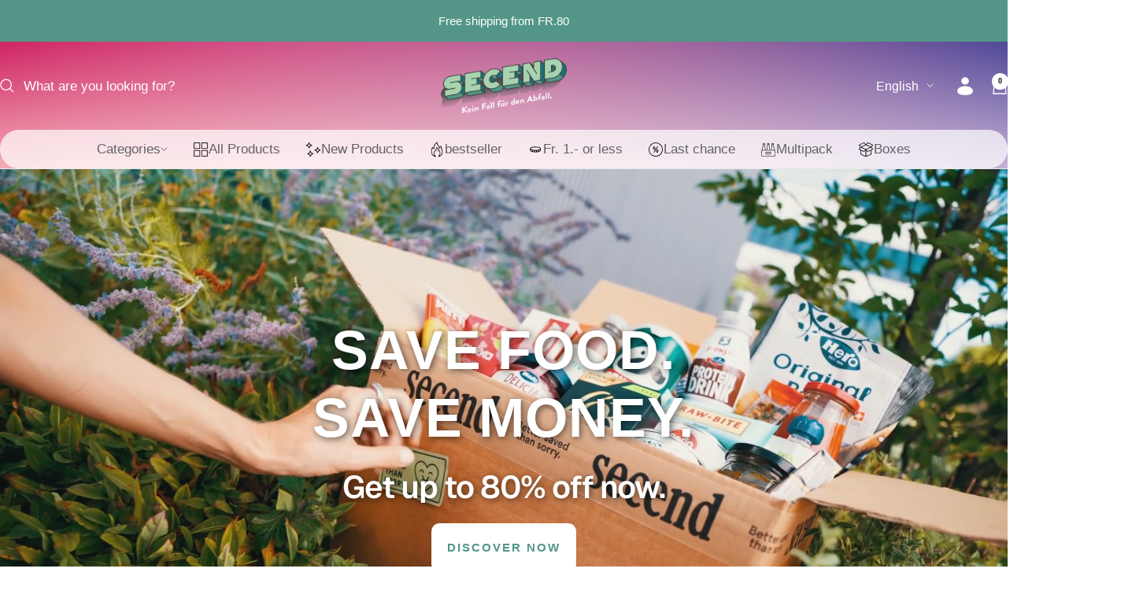

--- FILE ---
content_type: text/html; charset=utf-8
request_url: https://secend.ch/en
body_size: 42623
content:
<!doctype html><html class="no-js" lang="en" dir="ltr">
  <head>
    <meta charset="utf-8">
    <meta name="viewport" content="width=device-width, initial-scale=1.0, height=device-height, minimum-scale=1.0, maximum-scale=1.0">
    <meta name="theme-color" content="#ffffff">
    <meta name="color-scheme" content="light">
    <meta name="supported-color-schemes" content="light">

    <title>Secend.ch - Rette Lebensmittel. Spare Geld.</title><meta name="description" content="Second - No case for the waste."><link rel="canonical" href="https://secend.ch/en"><link rel="shortcut icon" href="//secend.ch/cdn/shop/files/IMG_0009.png?v=1630223802&width=96" type="image/png"><link rel="preconnect" href="https://cdn.shopify.com">
    <link rel="dns-prefetch" href="https://productreviews.shopifycdn.com">
    <link rel="dns-prefetch" href="https://www.google-analytics.com"><link rel="preconnect" href="https://fonts.shopifycdn.com" crossorigin><link rel="preload" as="style" href="//secend.ch/cdn/shop/t/70/assets/theme.css?v=177593588789073802181752050223">
    <link rel="preload" as="script" href="//secend.ch/cdn/shop/t/70/assets/vendor.js?v=32643890569905814191739349464">
    <link rel="preload" as="script" href="//secend.ch/cdn/shop/t/70/assets/theme.js?v=87035631689293199491752050224">
    <link rel="preload" as="script" href="//secend.ch/cdn/shop/t/70/assets/pagination.js?v=111603181540343972631746392256"><script>
      localStorage.setItem('cart',JSON.stringify([]));
    </script>
    <meta property="og:type" content="website">
  <meta property="og:title" content="Secend.ch - Rette Lebensmittel. Spare Geld."><meta property="og:image" content="http://secend.ch/cdn/shop/files/IMG_0152_2_7ec54924-e5ef-489d-ac24-6091d16305c5.jpg?v=1630571569&width=1024">
  <meta property="og:image:secure_url" content="https://secend.ch/cdn/shop/files/IMG_0152_2_7ec54924-e5ef-489d-ac24-6091d16305c5.jpg?v=1630571569&width=1024">
  <meta property="og:image:width" content="2048">
  <meta property="og:image:height" content="2048"><meta property="og:description" content="Second - No case for the waste."><meta property="og:url" content="https://secend.ch/en">
<meta property="og:site_name" content="Secend.ch"><meta name="twitter:card" content="summary"><meta name="twitter:title" content="Secend.ch - Rette Lebensmittel. Spare Geld.">
  <meta name="twitter:description" content="Second - No case for the waste."><meta name="twitter:image" content="https://secend.ch/cdn/shop/files/IMG_0152_2_7ec54924-e5ef-489d-ac24-6091d16305c5.jpg?v=1630571569&width=1200">
  <meta name="twitter:image:alt" content="">
    <script type="application/ld+json">
  {
    "@context": "https://schema.org",
    "@type": "BreadcrumbList",
    "itemListElement": [{
        "@type": "ListItem",
        "position": 1,
        "name": "Home",
        "item": "https://secend.ch"
      }]
  }
</script><script type="application/ld+json">
  [
    {
      "@context": "https://schema.org",
      "@type": "WebSite",
      "name": "Secend.ch",
      "url": "https:\/\/secend.ch",
      "potentialAction": {
        "@type": "SearchAction",
        "target": "https:\/\/secend.ch\/en\/search?q={search_term_string}",
        "query-input": "required name=search_term_string"
      }
    },
    {
      "@context": "https://schema.org",
      "@type": "Organization",
      "name": "Secend.ch","url": "https:\/\/secend.ch"
    }
  ]
  </script>
    <link rel="preload" href="//secend.ch/cdn/fonts/geist/geist_n6.3f5f79f8722829dcc4ffd7c38b07b803ded204ec.woff2" as="font" type="font/woff2" crossorigin><style>
  /* Typography (heading) */
  @font-face {
  font-family: Geist;
  font-weight: 600;
  font-style: normal;
  font-display: swap;
  src: url("//secend.ch/cdn/fonts/geist/geist_n6.3f5f79f8722829dcc4ffd7c38b07b803ded204ec.woff2") format("woff2"),
       url("//secend.ch/cdn/fonts/geist/geist_n6.01a09b2610875bfe4af6ce4c7121e612292a33d1.woff") format("woff");
}

/* Typography (body) */
  



:root {--heading-color: 83, 150, 135;
    --text-color: 97, 98, 101;
    --background: 255, 255, 255;
    --secondary-background: 213, 242, 228;
    --border-color: 231, 231, 232;
    --border-color-darker: 192, 192, 193;
    --success-color: 83, 150, 135;
    --success-background: 221, 234, 231;
    --error-color: 222, 42, 42;
    --error-background: 253, 240, 240;
    --primary-button-background: 83, 150, 135;
    --primary-button-text-color: 255, 255, 255;
    --secondary-button-background: 223, 223, 223;
    --secondary-button-text-color: 46, 46, 46;
    --product-star-rating: 246, 164, 41;
    --product-on-sale-accent: 207, 36, 99;
    --product-sold-out-accent: 91, 91, 91;
    --product-custom-label-background: 5, 30, 56;
    --product-custom-label-text-color: 255, 255, 255;
    --product-custom-label-2-background: 46, 158, 123;
    --product-custom-label-2-text-color: 255, 255, 255;
    --product-low-stock-text-color: 222, 43, 43;
    --product-in-stock-text-color: 46, 158, 123;
    --loading-bar-background: 97, 98, 101;

    /* We duplicate some "base" colors as root colors, which is useful to use on drawer elements or popover without. Those should not be overridden to avoid issues */
    --root-heading-color: 83, 150, 135;
    --root-text-color: 97, 98, 101;
    --root-background: 255, 255, 255;
    --root-border-color: 231, 231, 232;
    --root-primary-button-background: 83, 150, 135;
    --root-primary-button-text-color: 255, 255, 255;

    --base-font-size: 17px;
    --heading-font-family: Geist, sans-serif;
    --heading-font-weight: 600;
    --heading-font-style: normal;
    --heading-text-transform: normal;
    --text-font-family: "system_ui", -apple-system, 'Segoe UI', Roboto, 'Helvetica Neue', 'Noto Sans', 'Liberation Sans', Arial, sans-serif, 'Apple Color Emoji', 'Segoe UI Emoji', 'Segoe UI Symbol', 'Noto Color Emoji';
    --text-font-weight: 400;
    --text-font-style: normal;
    --text-font-bold-weight: 700;

    /* Typography (font size) */
    --heading-xxsmall-font-size: 10px;
    --heading-xsmall-font-size: 10px;
    --heading-small-font-size: 11px;
    --heading-large-font-size: 32px;
    --heading-h1-font-size: 32px;
    --heading-h2-font-size: 28px;
    --heading-h3-font-size: 26px;
    --heading-h4-font-size: 22px;
    --heading-h5-font-size: 18px;
    --heading-h6-font-size: 16px;

    /* Control the look and feel of the theme by changing radius of various elements */
    --button-border-radius: 10px;
    --block-border-radius: 32px;
    --block-border-radius-reduced: 16px;
    --color-swatch-border-radius: 0px;

    /* Button size */
    --button-height: 48px;
    --button-small-height: 40px;

    /* Form related */
    --form-input-field-height: 48px;
    --form-input-gap: 16px;
    --form-submit-margin: 24px;

    /* Product listing related variables */
    --product-list-block-spacing: 32px;

    /* Video related */
    --play-button-background: 255, 255, 255;
    --play-button-arrow: 97, 98, 101;

    /* RTL support */
    --transform-logical-flip: 1;
    --transform-origin-start: left;
    --transform-origin-end: right;

    /* Other */
    --zoom-cursor-svg-url: url(//secend.ch/cdn/shop/t/70/assets/zoom-cursor.svg?v=151662067459144286451739349471);
    --arrow-right-svg-url: url(//secend.ch/cdn/shop/t/70/assets/arrow-right.svg?v=60114782782375195911739349471);
    --arrow-left-svg-url: url(//secend.ch/cdn/shop/t/70/assets/arrow-left.svg?v=140997122875572398891739349472);

    /* Some useful variables that we can reuse in our CSS. Some explanation are needed for some of them:
       - container-max-width-minus-gutters: represents the container max width without the edge gutters
       - container-outer-width: considering the screen width, represent all the space outside the container
       - container-outer-margin: same as container-outer-width but get set to 0 inside a container
       - container-inner-width: the effective space inside the container (minus gutters)
       - grid-column-width: represents the width of a single column of the grid
       - vertical-breather: this is a variable that defines the global "spacing" between sections, and inside the section
                            to create some "breath" and minimum spacing
     */
    --container-max-width: 1600px;
    --container-gutter: 24px;
    --container-max-width-minus-gutters: calc(var(--container-max-width) - (var(--container-gutter)) * 2);
    --container-outer-width: max(calc((100vw - var(--container-max-width-minus-gutters)) / 2), var(--container-gutter));
    --container-outer-margin: var(--container-outer-width);
    --container-inner-width: calc(100vw - var(--container-outer-width) * 2);

    --grid-column-count: 10;
    --grid-gap: 24px;
    --grid-column-width: calc((100vw - var(--container-outer-width) * 2 - var(--grid-gap) * (var(--grid-column-count) - 1)) / var(--grid-column-count));

    --vertical-breather: 36px;
    --vertical-breather-tight: 36px;

    /* Shopify related variables */
    --payment-terms-background-color: #ffffff;
  }

  @media screen and (min-width: 741px) {
    :root {
      --container-gutter: 40px;
      --grid-column-count: 20;
      --vertical-breather: 48px;
      --vertical-breather-tight: 48px;

      /* Typography (font size) */
      --heading-xsmall-font-size: 11px;
      --heading-small-font-size: 12px;
      --heading-large-font-size: 48px;
      --heading-h1-font-size: 48px;
      --heading-h2-font-size: 36px;
      --heading-h3-font-size: 30px;
      --heading-h4-font-size: 22px;
      --heading-h5-font-size: 18px;
      --heading-h6-font-size: 16px;

      /* Form related */
      --form-input-field-height: 52px;
      --form-submit-margin: 32px;

      /* Button size */
      --button-height: 52px;
      --button-small-height: 44px;
    }
  }

  @media screen and (min-width: 1200px) {
    :root {
      --vertical-breather: 64px;
      --vertical-breather-tight: 48px;
      --product-list-block-spacing: 48px;

      /* Typography */
      --heading-large-font-size: 58px;
      --heading-h1-font-size: 50px;
      --heading-h2-font-size: 44px;
      --heading-h3-font-size: 32px;
      --heading-h4-font-size: 26px;
      --heading-h5-font-size: 22px;
      --heading-h6-font-size: 16px;
    }
  }

  @media screen and (min-width: 1600px) {
    :root {
      --vertical-breather: 64px;
      --vertical-breather-tight: 48px;
    }
  }
</style>
    <script>
  // This allows to expose several variables to the global scope, to be used in scripts
  window.themeVariables = {
    settings: {
      direction: "ltr",
      pageType: "index",
      cartCount: 0,
      moneyFormat: "Fr. {{amount}}",
      moneyWithCurrencyFormat: "Fr. {{amount}}",
      showVendor: true,
      discountMode: "percentage",
      currencyCodeEnabled: false,
      cartType: "drawer",
      cartCurrency: "CHF",
      mobileZoomFactor: 2.5
    },

    routes: {
      host: "secend.ch",
      rootUrl: "\/en",
      rootUrlWithoutSlash: "\/en",
      cartUrl: "\/en\/cart",
      cartAddUrl: "\/en\/cart\/add",
      cartChangeUrl: "\/en\/cart\/change",
      searchUrl: "\/en\/search",
      predictiveSearchUrl: "\/en\/search\/suggest",
      productRecommendationsUrl: "\/en\/recommendations\/products"
    },

    strings: {
      accessibilityDelete: "Delete",
      accessibilityClose: "Close",
      collectionSoldOut: "Sold out",
      collectionDiscount: "Save @savings@",
      productSalePrice: "Sale price",
      productRegularPrice: "Regular price",
      productFormUnavailable: "Unavailable",
      productFormSoldOut: "Sold out",
      productFormPreOrder: "Pre-order",
      productFormAddToCart: "Add to cart",
      searchNoResults: "No results could be found.",
      searchNewSearch: "New search",
      searchProducts: "Products",
      searchArticles: "Journal",
      searchPages: "Pages",
      searchCollections: "Collections",
      cartViewCart: "View cart",
      cartItemAdded: "Item added to your cart!",
      cartItemAddedShort: "Added to your cart!",
      cartAddOrderNote: "Add order note",
      cartEditOrderNote: "Edit order note",
      shippingEstimatorNoResults: "Sorry, we do not ship to your address.",
      shippingEstimatorOneResult: "There is one shipping rate for your address:",
      shippingEstimatorMultipleResults: "There are several shipping rates for your address:",
      shippingEstimatorError: "One or more error occurred while retrieving shipping rates:"
    },

    libs: {
      flickity: "\/\/secend.ch\/cdn\/shop\/t\/70\/assets\/flickity.js?v=176646718982628074891739349463",
      photoswipe: "\/\/secend.ch\/cdn\/shop\/t\/70\/assets\/photoswipe.js?v=132268647426145925301739349461",
      qrCode: "\/\/secend.ch\/cdn\/shopifycloud\/storefront\/assets\/themes_support\/vendor\/qrcode-3f2b403b.js"
    },

    breakpoints: {
      phone: 'screen and (max-width: 740px)',
      tablet: 'screen and (min-width: 741px) and (max-width: 999px)',
      tabletAndUp: 'screen and (min-width: 741px)',
      pocket: 'screen and (max-width: 999px)',
      lap: 'screen and (min-width: 1000px) and (max-width: 1199px)',
      lapAndUp: 'screen and (min-width: 1000px)',
      desktop: 'screen and (min-width: 1200px)',
      wide: 'screen and (min-width: 1400px)'
    }
  };

  window.addEventListener('pageshow', async () => {
    const cartContent = await (await fetch(`${window.themeVariables.routes.cartUrl}.js`, {cache: 'reload'})).json();
    document.documentElement.dispatchEvent(new CustomEvent('cart:refresh', {detail: {cart: cartContent}}));
  });

  if ('noModule' in HTMLScriptElement.prototype) {
    // Old browsers (like IE) that does not support module will be considered as if not executing JS at all
    document.documentElement.className = document.documentElement.className.replace('no-js', 'js');

    requestAnimationFrame(() => {
      const viewportHeight = (window.visualViewport ? window.visualViewport.height : document.documentElement.clientHeight);
      document.documentElement.style.setProperty('--window-height',viewportHeight + 'px');
    });
  }</script>
<div class="cart-items d-none"></div><link rel="stylesheet" href="//secend.ch/cdn/shop/t/70/assets/theme.css?v=177593588789073802181752050223">
    <link href="//secend.ch/cdn/shop/t/70/assets/custom.css?v=129290134525740881511760005929" rel="stylesheet" type="text/css" media="all" />
    <script src="//secend.ch/cdn/shop/t/70/assets/variants.js?v=58225353903386463601742989960" defer></script>
    <script src="//secend.ch/cdn/shop/t/70/assets/vendor.js?v=32643890569905814191739349464" defer></script>
    <script src="//secend.ch/cdn/shop/t/70/assets/theme.js?v=87035631689293199491752050224" defer></script>
    <script src="//secend.ch/cdn/shop/t/70/assets/custom.js?v=179164341937958413241754314943" defer></script>
    <script src="//secend.ch/cdn/shop/t/70/assets/accordion.js?v=80684943924275146781741099790" type="text/javascript"></script>
<script>window.performance && window.performance.mark && window.performance.mark('shopify.content_for_header.start');</script><meta name="google-site-verification" content="ym6wI_nY3inplzEuQpjAbNo0_F1SkwSXOO-7JvGD6Gw">
<meta name="facebook-domain-verification" content="fo6rhhg00n51wnqt350h833rakovfw">
<meta id="shopify-digital-wallet" name="shopify-digital-wallet" content="/57089196205/digital_wallets/dialog">
<link rel="alternate" hreflang="x-default" href="https://secend.ch/">
<link rel="alternate" hreflang="de-CH" href="https://secend.ch/">
<link rel="alternate" hreflang="en-CH" href="https://secend.ch/en">
<link rel="alternate" hreflang="fr-CH" href="https://secend.ch/fr">
<script async="async" src="/checkouts/internal/preloads.js?locale=en-CH"></script>
<script id="shopify-features" type="application/json">{"accessToken":"31086d0aee381f1d1cc6cb89ad1c3713","betas":["rich-media-storefront-analytics"],"domain":"secend.ch","predictiveSearch":true,"shopId":57089196205,"locale":"en"}</script>
<script>var Shopify = Shopify || {};
Shopify.shop = "saveshack-ch.myshopify.com";
Shopify.locale = "en";
Shopify.currency = {"active":"CHF","rate":"1.0"};
Shopify.country = "CH";
Shopify.theme = {"name":"secend-relaunch\/main","id":177752277375,"schema_name":"Focal","schema_version":"12.4.0","theme_store_id":null,"role":"main"};
Shopify.theme.handle = "null";
Shopify.theme.style = {"id":null,"handle":null};
Shopify.cdnHost = "secend.ch/cdn";
Shopify.routes = Shopify.routes || {};
Shopify.routes.root = "/en/";</script>
<script type="module">!function(o){(o.Shopify=o.Shopify||{}).modules=!0}(window);</script>
<script>!function(o){function n(){var o=[];function n(){o.push(Array.prototype.slice.apply(arguments))}return n.q=o,n}var t=o.Shopify=o.Shopify||{};t.loadFeatures=n(),t.autoloadFeatures=n()}(window);</script>
<script id="shop-js-analytics" type="application/json">{"pageType":"index"}</script>
<script defer="defer" async type="module" src="//secend.ch/cdn/shopifycloud/shop-js/modules/v2/client.init-shop-cart-sync_DtuiiIyl.en.esm.js"></script>
<script defer="defer" async type="module" src="//secend.ch/cdn/shopifycloud/shop-js/modules/v2/chunk.common_CUHEfi5Q.esm.js"></script>
<script type="module">
  await import("//secend.ch/cdn/shopifycloud/shop-js/modules/v2/client.init-shop-cart-sync_DtuiiIyl.en.esm.js");
await import("//secend.ch/cdn/shopifycloud/shop-js/modules/v2/chunk.common_CUHEfi5Q.esm.js");

  window.Shopify.SignInWithShop?.initShopCartSync?.({"fedCMEnabled":true,"windoidEnabled":true});

</script>
<script>(function() {
  var isLoaded = false;
  function asyncLoad() {
    if (isLoaded) return;
    isLoaded = true;
    var urls = ["https:\/\/static.klaviyo.com\/onsite\/js\/klaviyo.js?company_id=XgMnuC\u0026shop=saveshack-ch.myshopify.com","https:\/\/static.klaviyo.com\/onsite\/js\/klaviyo.js?company_id=XgMnuC\u0026shop=saveshack-ch.myshopify.com","https:\/\/wisepops.net\/loader.js?v=2\u0026h=i2QeQP9Gcf\u0026shop=saveshack-ch.myshopify.com","https:\/\/cdn.jsdelivr.net\/gh\/apphq\/slidecart-dist@master\/slidecarthq-forward.js?4\u0026shop=saveshack-ch.myshopify.com","https:\/\/cdn.hextom.com\/js\/freeshippingbar.js?shop=saveshack-ch.myshopify.com"];
    for (var i = 0; i < urls.length; i++) {
      var s = document.createElement('script');
      s.type = 'text/javascript';
      s.async = true;
      s.src = urls[i];
      var x = document.getElementsByTagName('script')[0];
      x.parentNode.insertBefore(s, x);
    }
  };
  if(window.attachEvent) {
    window.attachEvent('onload', asyncLoad);
  } else {
    window.addEventListener('load', asyncLoad, false);
  }
})();</script>
<script id="__st">var __st={"a":57089196205,"offset":3600,"reqid":"12c571dd-f663-4a0e-b4c4-ac62b46189a1-1767038465","pageurl":"secend.ch\/en","u":"e45ee921338f","p":"home"};</script>
<script>window.ShopifyPaypalV4VisibilityTracking = true;</script>
<script id="captcha-bootstrap">!function(){'use strict';const t='contact',e='account',n='new_comment',o=[[t,t],['blogs',n],['comments',n],[t,'customer']],c=[[e,'customer_login'],[e,'guest_login'],[e,'recover_customer_password'],[e,'create_customer']],r=t=>t.map((([t,e])=>`form[action*='/${t}']:not([data-nocaptcha='true']) input[name='form_type'][value='${e}']`)).join(','),a=t=>()=>t?[...document.querySelectorAll(t)].map((t=>t.form)):[];function s(){const t=[...o],e=r(t);return a(e)}const i='password',u='form_key',d=['recaptcha-v3-token','g-recaptcha-response','h-captcha-response',i],f=()=>{try{return window.sessionStorage}catch{return}},m='__shopify_v',_=t=>t.elements[u];function p(t,e,n=!1){try{const o=window.sessionStorage,c=JSON.parse(o.getItem(e)),{data:r}=function(t){const{data:e,action:n}=t;return t[m]||n?{data:e,action:n}:{data:t,action:n}}(c);for(const[e,n]of Object.entries(r))t.elements[e]&&(t.elements[e].value=n);n&&o.removeItem(e)}catch(o){console.error('form repopulation failed',{error:o})}}const l='form_type',E='cptcha';function T(t){t.dataset[E]=!0}const w=window,h=w.document,L='Shopify',v='ce_forms',y='captcha';let A=!1;((t,e)=>{const n=(g='f06e6c50-85a8-45c8-87d0-21a2b65856fe',I='https://cdn.shopify.com/shopifycloud/storefront-forms-hcaptcha/ce_storefront_forms_captcha_hcaptcha.v1.5.2.iife.js',D={infoText:'Protected by hCaptcha',privacyText:'Privacy',termsText:'Terms'},(t,e,n)=>{const o=w[L][v],c=o.bindForm;if(c)return c(t,g,e,D).then(n);var r;o.q.push([[t,g,e,D],n]),r=I,A||(h.body.append(Object.assign(h.createElement('script'),{id:'captcha-provider',async:!0,src:r})),A=!0)});var g,I,D;w[L]=w[L]||{},w[L][v]=w[L][v]||{},w[L][v].q=[],w[L][y]=w[L][y]||{},w[L][y].protect=function(t,e){n(t,void 0,e),T(t)},Object.freeze(w[L][y]),function(t,e,n,w,h,L){const[v,y,A,g]=function(t,e,n){const i=e?o:[],u=t?c:[],d=[...i,...u],f=r(d),m=r(i),_=r(d.filter((([t,e])=>n.includes(e))));return[a(f),a(m),a(_),s()]}(w,h,L),I=t=>{const e=t.target;return e instanceof HTMLFormElement?e:e&&e.form},D=t=>v().includes(t);t.addEventListener('submit',(t=>{const e=I(t);if(!e)return;const n=D(e)&&!e.dataset.hcaptchaBound&&!e.dataset.recaptchaBound,o=_(e),c=g().includes(e)&&(!o||!o.value);(n||c)&&t.preventDefault(),c&&!n&&(function(t){try{if(!f())return;!function(t){const e=f();if(!e)return;const n=_(t);if(!n)return;const o=n.value;o&&e.removeItem(o)}(t);const e=Array.from(Array(32),(()=>Math.random().toString(36)[2])).join('');!function(t,e){_(t)||t.append(Object.assign(document.createElement('input'),{type:'hidden',name:u})),t.elements[u].value=e}(t,e),function(t,e){const n=f();if(!n)return;const o=[...t.querySelectorAll(`input[type='${i}']`)].map((({name:t})=>t)),c=[...d,...o],r={};for(const[a,s]of new FormData(t).entries())c.includes(a)||(r[a]=s);n.setItem(e,JSON.stringify({[m]:1,action:t.action,data:r}))}(t,e)}catch(e){console.error('failed to persist form',e)}}(e),e.submit())}));const S=(t,e)=>{t&&!t.dataset[E]&&(n(t,e.some((e=>e===t))),T(t))};for(const o of['focusin','change'])t.addEventListener(o,(t=>{const e=I(t);D(e)&&S(e,y())}));const B=e.get('form_key'),M=e.get(l),P=B&&M;t.addEventListener('DOMContentLoaded',(()=>{const t=y();if(P)for(const e of t)e.elements[l].value===M&&p(e,B);[...new Set([...A(),...v().filter((t=>'true'===t.dataset.shopifyCaptcha))])].forEach((e=>S(e,t)))}))}(h,new URLSearchParams(w.location.search),n,t,e,['guest_login'])})(!0,!0)}();</script>
<script integrity="sha256-4kQ18oKyAcykRKYeNunJcIwy7WH5gtpwJnB7kiuLZ1E=" data-source-attribution="shopify.loadfeatures" defer="defer" src="//secend.ch/cdn/shopifycloud/storefront/assets/storefront/load_feature-a0a9edcb.js" crossorigin="anonymous"></script>
<script data-source-attribution="shopify.dynamic_checkout.dynamic.init">var Shopify=Shopify||{};Shopify.PaymentButton=Shopify.PaymentButton||{isStorefrontPortableWallets:!0,init:function(){window.Shopify.PaymentButton.init=function(){};var t=document.createElement("script");t.src="https://secend.ch/cdn/shopifycloud/portable-wallets/latest/portable-wallets.en.js",t.type="module",document.head.appendChild(t)}};
</script>
<script data-source-attribution="shopify.dynamic_checkout.buyer_consent">
  function portableWalletsHideBuyerConsent(e){var t=document.getElementById("shopify-buyer-consent"),n=document.getElementById("shopify-subscription-policy-button");t&&n&&(t.classList.add("hidden"),t.setAttribute("aria-hidden","true"),n.removeEventListener("click",e))}function portableWalletsShowBuyerConsent(e){var t=document.getElementById("shopify-buyer-consent"),n=document.getElementById("shopify-subscription-policy-button");t&&n&&(t.classList.remove("hidden"),t.removeAttribute("aria-hidden"),n.addEventListener("click",e))}window.Shopify?.PaymentButton&&(window.Shopify.PaymentButton.hideBuyerConsent=portableWalletsHideBuyerConsent,window.Shopify.PaymentButton.showBuyerConsent=portableWalletsShowBuyerConsent);
</script>
<script data-source-attribution="shopify.dynamic_checkout.cart.bootstrap">document.addEventListener("DOMContentLoaded",(function(){function t(){return document.querySelector("shopify-accelerated-checkout-cart, shopify-accelerated-checkout")}if(t())Shopify.PaymentButton.init();else{new MutationObserver((function(e,n){t()&&(Shopify.PaymentButton.init(),n.disconnect())})).observe(document.body,{childList:!0,subtree:!0})}}));
</script>

<script>window.performance && window.performance.mark && window.performance.mark('shopify.content_for_header.end');</script>
  <!-- BEGIN app block: shopify://apps/pandectes-gdpr/blocks/banner/58c0baa2-6cc1-480c-9ea6-38d6d559556a -->
  
    <script>
      if (!window.PandectesRulesSettings) {
        window.PandectesRulesSettings = {"store":{"id":57089196205,"adminMode":false,"headless":false,"storefrontRootDomain":"","checkoutRootDomain":"","storefrontAccessToken":""},"banner":{"revokableTrigger":false,"cookiesBlockedByDefault":"7","hybridStrict":false,"isActive":true},"geolocation":{"brOnly":false,"caOnly":false,"chOnly":false,"euOnly":false,"jpOnly":false,"thOnly":false,"zaOnly":false,"canadaOnly":false,"globalVisibility":true},"blocker":{"isActive":false,"googleConsentMode":{"isActive":true,"id":"GTM-5Z2X4NVV","analyticsId":"G-VK41W5XYN8","adwordsId":"","adStorageCategory":4,"analyticsStorageCategory":2,"functionalityStorageCategory":1,"personalizationStorageCategory":1,"securityStorageCategory":0,"customEvent":true,"redactData":false,"urlPassthrough":false,"dataLayerProperty":"dataLayer","waitForUpdate":0,"useNativeChannel":true},"facebookPixel":{"isActive":false,"id":"","ldu":false},"microsoft":{},"rakuten":{"isActive":false,"cmp":false,"ccpa":false},"gpcIsActive":false,"klaviyoIsActive":true,"defaultBlocked":7,"patterns":{"whiteList":[],"blackList":{"1":[],"2":[],"4":[],"8":[]},"iframesWhiteList":[],"iframesBlackList":{"1":[],"2":[],"4":[],"8":[]},"beaconsWhiteList":[],"beaconsBlackList":{"1":[],"2":[],"4":[],"8":[]}}}};
        window.PandectesRulesSettings.auto = true;
        const rulesScript = document.createElement('script');
        rulesScript.src = "https://cdn.shopify.com/extensions/019b4b70-fcb5-7666-8dba-224cff7a5813/gdpr-204/assets/pandectes-rules.js";
        const firstChild = document.head.firstChild;
        document.head.insertBefore(rulesScript, firstChild);
      }
    </script>
  
  <script>
    
      window.PandectesSettings = {"store":{"id":57089196205,"plan":"plus","theme":"CodeThat - feat/Secend---Cart-drawer","primaryLocale":"de","adminMode":false,"headless":false,"storefrontRootDomain":"","checkoutRootDomain":"","storefrontAccessToken":""},"tsPublished":1747414099,"declaration":{"showPurpose":false,"showProvider":false,"declIntroText":"Wir verwenden Cookies, um die Funktionalität der Website zu optimieren, die Leistung zu analysieren und Ihnen ein personalisiertes Erlebnis zu bieten. Einige Cookies sind für den ordnungsgemäßen Betrieb der Website unerlässlich. Diese Cookies können nicht deaktiviert werden. In diesem Fenster können Sie Ihre Präferenzen für Cookies verwalten.","showDateGenerated":true},"language":{"unpublished":[],"languageMode":"Single","fallbackLanguage":"de","languageDetection":"browser","languagesSupported":[]},"texts":{"managed":{"headerText":{"de":"Wir respektieren deine Privatsphäre"},"consentText":{"de":"Diese Website verwendet Cookies, um Ihnen das beste Erlebnis zu bieten."},"linkText":{"de":"Mehr erfahren"},"imprintText":{"de":"Impressum"},"googleLinkText":{"de":"Googles Datenschutzbestimmungen"},"allowButtonText":{"de":"Annehmen"},"denyButtonText":{"de":"Ablehnen"},"dismissButtonText":{"de":"Okay"},"leaveSiteButtonText":{"de":"Diese Seite verlassen"},"preferencesButtonText":{"de":"Einstellungen"},"cookiePolicyText":{"de":"Cookie-Richtlinie"},"preferencesPopupTitleText":{"de":"Einwilligungseinstellungen verwalten"},"preferencesPopupIntroText":{"de":"Wir verwenden Cookies, um die Funktionalität der Website zu optimieren, die Leistung zu analysieren und Ihnen ein personalisiertes Erlebnis zu bieten. Einige Cookies sind für den ordnungsgemäßen Betrieb der Website unerlässlich. Diese Cookies können nicht deaktiviert werden. In diesem Fenster können Sie Ihre Präferenzen für Cookies verwalten."},"preferencesPopupSaveButtonText":{"de":"Auswahl speichern"},"preferencesPopupCloseButtonText":{"de":"Schließen"},"preferencesPopupAcceptAllButtonText":{"de":"Alles Akzeptieren"},"preferencesPopupRejectAllButtonText":{"de":"Alles ablehnen"},"cookiesDetailsText":{"de":"Cookie-Details"},"preferencesPopupAlwaysAllowedText":{"de":"Immer erlaubt"},"accessSectionParagraphText":{"de":"Sie haben das Recht, jederzeit auf Ihre Daten zuzugreifen."},"accessSectionTitleText":{"de":"Datenübertragbarkeit"},"accessSectionAccountInfoActionText":{"de":"persönliche Daten"},"accessSectionDownloadReportActionText":{"de":"Alle Daten anfordern"},"accessSectionGDPRRequestsActionText":{"de":"Anfragen betroffener Personen"},"accessSectionOrdersRecordsActionText":{"de":"Aufträge"},"rectificationSectionParagraphText":{"de":"Sie haben das Recht, die Aktualisierung Ihrer Daten zu verlangen, wann immer Sie dies für angemessen halten."},"rectificationSectionTitleText":{"de":"Datenberichtigung"},"rectificationCommentPlaceholder":{"de":"Beschreiben Sie, was Sie aktualisieren möchten"},"rectificationCommentValidationError":{"de":"Kommentar ist erforderlich"},"rectificationSectionEditAccountActionText":{"de":"Aktualisierung anfordern"},"erasureSectionTitleText":{"de":"Recht auf Löschung"},"erasureSectionParagraphText":{"de":"Sie haben das Recht, die Löschung aller Ihrer Daten zu verlangen. Danach können Sie nicht mehr auf Ihr Konto zugreifen."},"erasureSectionRequestDeletionActionText":{"de":"Löschung personenbezogener Daten anfordern"},"consentDate":{"de":"Zustimmungsdatum"},"consentId":{"de":"Einwilligungs-ID"},"consentSectionChangeConsentActionText":{"de":"Einwilligungspräferenz ändern"},"consentSectionConsentedText":{"de":"Sie haben der Cookie-Richtlinie dieser Website zugestimmt am"},"consentSectionNoConsentText":{"de":"Sie haben der Cookie-Richtlinie dieser Website nicht zugestimmt."},"consentSectionTitleText":{"de":"Ihre Cookie-Einwilligung"},"consentStatus":{"de":"Einwilligungspräferenz"},"confirmationFailureMessage":{"de":"Ihre Anfrage wurde nicht bestätigt. Bitte versuchen Sie es erneut und wenn das Problem weiterhin besteht, wenden Sie sich an den Ladenbesitzer, um Hilfe zu erhalten"},"confirmationFailureTitle":{"de":"Ein Problem ist aufgetreten"},"confirmationSuccessMessage":{"de":"Wir werden uns in Kürze zu Ihrem Anliegen bei Ihnen melden."},"confirmationSuccessTitle":{"de":"Ihre Anfrage wurde bestätigt"},"guestsSupportEmailFailureMessage":{"de":"Ihre Anfrage wurde nicht übermittelt. Bitte versuchen Sie es erneut und wenn das Problem weiterhin besteht, wenden Sie sich an den Shop-Inhaber, um Hilfe zu erhalten."},"guestsSupportEmailFailureTitle":{"de":"Ein Problem ist aufgetreten"},"guestsSupportEmailPlaceholder":{"de":"E-Mail-Addresse"},"guestsSupportEmailSuccessMessage":{"de":"Wenn Sie als Kunde dieses Shops registriert sind, erhalten Sie in Kürze eine E-Mail mit Anweisungen zum weiteren Vorgehen."},"guestsSupportEmailSuccessTitle":{"de":"Vielen Dank für die Anfrage"},"guestsSupportEmailValidationError":{"de":"Email ist ungültig"},"guestsSupportInfoText":{"de":"Bitte loggen Sie sich mit Ihrem Kundenkonto ein, um fortzufahren."},"submitButton":{"de":"einreichen"},"submittingButton":{"de":"Senden..."},"cancelButton":{"de":"Abbrechen"},"declIntroText":{"de":"Wir verwenden Cookies, um die Funktionalität der Website zu optimieren, die Leistung zu analysieren und Ihnen ein personalisiertes Erlebnis zu bieten. Einige Cookies sind für den ordnungsgemäßen Betrieb der Website unerlässlich. Diese Cookies können nicht deaktiviert werden. In diesem Fenster können Sie Ihre Präferenzen für Cookies verwalten."},"declName":{"de":"Name"},"declPurpose":{"de":"Zweck"},"declType":{"de":"Typ"},"declRetention":{"de":"Speicherdauer"},"declProvider":{"de":"Anbieter"},"declFirstParty":{"de":"Erstanbieter"},"declThirdParty":{"de":"Drittanbieter"},"declSeconds":{"de":"Sekunden"},"declMinutes":{"de":"Minuten"},"declHours":{"de":"Std."},"declDays":{"de":"Tage"},"declMonths":{"de":"Monate"},"declYears":{"de":"Jahre"},"declSession":{"de":"Sitzung"},"declDomain":{"de":"Domain"},"declPath":{"de":"Weg"}},"categories":{"strictlyNecessaryCookiesTitleText":{"de":"Unbedingt erforderlich"},"strictlyNecessaryCookiesDescriptionText":{"de":"Diese Cookies sind unerlässlich, damit Sie sich auf der Website bewegen und ihre Funktionen nutzen können, z. B. den Zugriff auf sichere Bereiche der Website. Ohne diese Cookies kann die Website nicht richtig funktionieren."},"functionalityCookiesTitleText":{"de":"Funktionale Cookies"},"functionalityCookiesDescriptionText":{"de":"Diese Cookies ermöglichen es der Website, verbesserte Funktionalität und Personalisierung bereitzustellen. Sie können von uns oder von Drittanbietern gesetzt werden, deren Dienste wir auf unseren Seiten hinzugefügt haben. Wenn Sie diese Cookies nicht zulassen, funktionieren einige oder alle dieser Dienste möglicherweise nicht richtig."},"performanceCookiesTitleText":{"de":"Performance-Cookies"},"performanceCookiesDescriptionText":{"de":"Diese Cookies ermöglichen es uns, die Leistung unserer Website zu überwachen und zu verbessern. Sie ermöglichen es uns beispielsweise, Besuche zu zählen, Verkehrsquellen zu identifizieren und zu sehen, welche Teile der Website am beliebtesten sind."},"targetingCookiesTitleText":{"de":"Targeting-Cookies"},"targetingCookiesDescriptionText":{"de":"Diese Cookies können von unseren Werbepartnern über unsere Website gesetzt werden. Sie können von diesen Unternehmen verwendet werden, um ein Profil Ihrer Interessen zu erstellen und Ihnen relevante Werbung auf anderen Websites anzuzeigen. Sie speichern keine direkten personenbezogenen Daten, sondern basieren auf der eindeutigen Identifizierung Ihres Browsers und Ihres Internetgeräts. Wenn Sie diese Cookies nicht zulassen, erleben Sie weniger zielgerichtete Werbung."},"unclassifiedCookiesTitleText":{"de":"Unklassifizierte Cookies"},"unclassifiedCookiesDescriptionText":{"de":"Unklassifizierte Cookies sind Cookies, die wir gerade zusammen mit den Anbietern einzelner Cookies klassifizieren."}},"auto":{}},"library":{"previewMode":false,"fadeInTimeout":0,"defaultBlocked":7,"showLink":true,"showImprintLink":true,"showGoogleLink":false,"enabled":true,"cookie":{"expiryDays":365,"secure":true,"domain":""},"dismissOnScroll":false,"dismissOnWindowClick":false,"dismissOnTimeout":false,"palette":{"popup":{"background":"#FFFFFF","backgroundForCalculations":{"a":1,"b":255,"g":255,"r":255},"text":"#000000"},"button":{"background":"transparent","backgroundForCalculations":{"a":1,"b":255,"g":255,"r":255},"text":"#000000","textForCalculation":{"a":1,"b":0,"g":0,"r":0},"border":"#000000"}},"content":{"href":"https://saveshack-ch.myshopify.com/policies/privacy-policy","imprintHref":"https://secend.ch/pages/impressum","close":"&#10005;","target":"","logo":"<img class=\"cc-banner-logo\" style=\"max-height: 40px;\" src=\"https://saveshack-ch.myshopify.com/cdn/shop/files/pandectes-banner-logo.png\" alt=\"logo\" />"},"window":"<div role=\"dialog\" aria-live=\"polite\" aria-label=\"cookieconsent\" aria-describedby=\"cookieconsent:desc\" id=\"pandectes-banner\" class=\"cc-window-wrapper cc-bottom-left-wrapper\"><div class=\"pd-cookie-banner-window cc-window {{classes}}\"><!--googleoff: all-->{{children}}<!--googleon: all--></div></div>","compliance":{"opt-both":"<div class=\"cc-compliance cc-highlight\">{{deny}}{{allow}}</div>"},"type":"opt-both","layouts":{"basic":"{{logo}}{{messagelink}}{{compliance}}{{close}}"},"position":"bottom-left","theme":"wired","revokable":false,"animateRevokable":false,"revokableReset":false,"revokableLogoUrl":"https://saveshack-ch.myshopify.com/cdn/shop/files/pandectes-reopen-logo.png","revokablePlacement":"bottom-left","revokableMarginHorizontal":15,"revokableMarginVertical":15,"static":false,"autoAttach":true,"hasTransition":true,"blacklistPage":[""],"elements":{"close":"<button aria-label=\"close\" type=\"button\" tabindex=\"0\" class=\"cc-close\">{{close}}</button>","dismiss":"<button type=\"button\" tabindex=\"0\" class=\"cc-btn cc-btn-decision cc-dismiss\">{{dismiss}}</button>","allow":"<button type=\"button\" tabindex=\"0\" class=\"cc-btn cc-btn-decision cc-allow\">{{allow}}</button>","deny":"<button type=\"button\" tabindex=\"0\" class=\"cc-btn cc-btn-decision cc-deny\">{{deny}}</button>","preferences":"<button tabindex=\"0\" type=\"button\" class=\"cc-btn cc-settings\" onclick=\"Pandectes.fn.openPreferences()\">{{preferences}}</button>"}},"geolocation":{"brOnly":false,"caOnly":false,"chOnly":false,"euOnly":false,"jpOnly":false,"thOnly":false,"zaOnly":false,"canadaOnly":false,"globalVisibility":true},"dsr":{"guestsSupport":false,"accessSectionDownloadReportAuto":false},"banner":{"resetTs":1713783231,"extraCss":"        .cc-banner-logo {max-width: 24em!important;}    @media(min-width: 768px) {.cc-window.cc-floating{max-width: 24em!important;width: 24em!important;}}    .cc-message, .pd-cookie-banner-window .cc-header, .cc-logo {text-align: left}    .cc-window-wrapper{z-index: 2147483647;}    .cc-window{z-index: 2147483647;font-family: inherit;}    .pd-cookie-banner-window .cc-header{font-family: inherit;}    .pd-cp-ui{font-family: inherit; background-color: #FFFFFF;color:#000000;}    button.pd-cp-btn, a.pd-cp-btn{}    input + .pd-cp-preferences-slider{background-color: rgba(0, 0, 0, 0.3)}    .pd-cp-scrolling-section::-webkit-scrollbar{background-color: rgba(0, 0, 0, 0.3)}    input:checked + .pd-cp-preferences-slider{background-color: rgba(0, 0, 0, 1)}    .pd-cp-scrolling-section::-webkit-scrollbar-thumb {background-color: rgba(0, 0, 0, 1)}    .pd-cp-ui-close{color:#000000;}    .pd-cp-preferences-slider:before{background-color: #FFFFFF}    .pd-cp-title:before {border-color: #000000!important}    .pd-cp-preferences-slider{background-color:#000000}    .pd-cp-toggle{color:#000000!important}    @media(max-width:699px) {.pd-cp-ui-close-top svg {fill: #000000}}    .pd-cp-toggle:hover,.pd-cp-toggle:visited,.pd-cp-toggle:active{color:#000000!important}    .pd-cookie-banner-window {box-shadow: 0 0 18px rgb(0 0 0 / 20%);}  ","customJavascript":{},"showPoweredBy":false,"logoHeight":40,"revokableTrigger":false,"hybridStrict":false,"cookiesBlockedByDefault":"7","isActive":true,"implicitSavePreferences":false,"cookieIcon":false,"blockBots":false,"showCookiesDetails":false,"hasTransition":true,"blockingPage":false,"showOnlyLandingPage":false,"leaveSiteUrl":"https://www.google.com","linkRespectStoreLang":false},"cookies":{"0":[{"name":"localization","type":"http","domain":"secend.ch","path":"/en","provider":"Shopify","firstParty":true,"retention":"1 year(s)","expires":1,"unit":"declYears","purpose":{"de":"Lokalisierung von Shopify-Shops"}},{"name":"secure_customer_sig","type":"http","domain":"secend.ch","path":"/","provider":"Shopify","firstParty":true,"retention":"1 year(s)","expires":1,"unit":"declYears","purpose":{"de":"Wird im Zusammenhang mit dem Kundenlogin verwendet."}},{"name":"keep_alive","type":"http","domain":"secend.ch","path":"/","provider":"Shopify","firstParty":true,"retention":"30 minute(s)","expires":30,"unit":"declMinutes","purpose":{"de":"Wird im Zusammenhang mit der Käuferlokalisierung verwendet."}},{"name":"_cmp_a","type":"http","domain":".secend.ch","path":"/","provider":"Shopify","firstParty":true,"retention":"1 day(s)","expires":1,"unit":"declDays","purpose":{"de":"Wird zum Verwalten der Datenschutzeinstellungen des Kunden verwendet."}},{"name":"_tracking_consent","type":"http","domain":".secend.ch","path":"/","provider":"Shopify","firstParty":true,"retention":"1 year(s)","expires":1,"unit":"declYears","purpose":{"de":"Tracking-Einstellungen."}},{"name":"cart_currency","type":"http","domain":"secend.ch","path":"/","provider":"Shopify","firstParty":true,"retention":"1 ","expires":1,"unit":"declSession","purpose":{"de":"Das Cookie ist für die sichere Checkout- und Zahlungsfunktion auf der Website erforderlich. Diese Funktion wird von shopify.com bereitgestellt."}}],"1":[{"name":"fsb_previous_pathname","type":"http","domain":"secend.ch","path":"/","provider":"Hextom","firstParty":true,"retention":"Session","expires":-55,"unit":"declYears","purpose":{"de":"Wird von Hextom-Apps verwendet"}},{"name":"locale_bar_accepted","type":"http","domain":"secend.ch","path":"/","provider":"GrizzlyAppsSRL","firstParty":true,"retention":"Session","expires":-55,"unit":"declYears","purpose":{"de":"Dieses Cookie wird von der App (BEST Currency Converter) bereitgestellt und dient dazu, die vom Kunden gewählte Währung zu sichern."}},{"name":"wpm-domain-test","type":"http","domain":"ch","path":"/","provider":"Shopify","firstParty":false,"retention":"Session","expires":1,"unit":"declSeconds","purpose":{"de":"Wird verwendet, um die Speicherung von Parametern zu Produkten, die dem Warenkorb hinzugefügt wurden, oder zur Zahlungswährung zu testen"}},{"name":"VISITOR_INFO1_LIVE","type":"http","domain":".youtube.com","path":"/","provider":"Google","firstParty":false,"retention":"6 month(s)","expires":6,"unit":"declMonths","purpose":{"de":"Ein von YouTube gesetztes Cookie, das Ihre Bandbreite misst, um festzustellen, ob Sie die neue Player-Oberfläche oder die alte erhalten."}},{"name":"wpm-domain-test","type":"http","domain":"secend.ch","path":"/","provider":"Shopify","firstParty":true,"retention":"Session","expires":1,"unit":"declSeconds","purpose":{"de":"Wird verwendet, um die Speicherung von Parametern zu Produkten, die dem Warenkorb hinzugefügt wurden, oder zur Zahlungswährung zu testen"}},{"name":"fsb_total_price_452063","type":"http","domain":"secend.ch","path":"/","provider":"Hextom","firstParty":true,"retention":"Session","expires":-55,"unit":"declYears","purpose":{"de":""}}],"2":[{"name":"__cf_bm","type":"http","domain":".uhhtr.secend.ch","path":"/","provider":"CloudFlare","firstParty":true,"retention":"30 minute(s)","expires":30,"unit":"declMinutes","purpose":{"de":"Wird verwendet, um eingehenden Datenverkehr zu verwalten, der den mit Bots verbundenen Kriterien entspricht."}},{"name":"_shopify_s","type":"http","domain":"secend.ch","path":"/","provider":"Shopify","firstParty":true,"retention":"30 minute(s)","expires":30,"unit":"declMinutes","purpose":{"de":"Shopify-Analysen."}},{"name":"_shopify_y","type":"http","domain":"secend.ch","path":"/","provider":"Shopify","firstParty":true,"retention":"1 year(s)","expires":1,"unit":"declYears","purpose":{"de":"Shopify-Analysen."}},{"name":"_shopify_sa_t","type":"http","domain":"secend.ch","path":"/","provider":"Shopify","firstParty":true,"retention":"30 minute(s)","expires":30,"unit":"declMinutes","purpose":{"de":"Shopify-Analysen in Bezug auf Marketing und Empfehlungen."}},{"name":"_landing_page","type":"http","domain":".secend.ch","path":"/","provider":"Shopify","firstParty":true,"retention":"2 ","expires":2,"unit":"declSession","purpose":{"de":"Verfolgt Zielseiten."}},{"name":"_orig_referrer","type":"http","domain":".secend.ch","path":"/","provider":"Shopify","firstParty":true,"retention":"2 ","expires":2,"unit":"declSession","purpose":{"de":"Verfolgt Zielseiten."}},{"name":"_shopify_sa_p","type":"http","domain":"secend.ch","path":"/","provider":"Shopify","firstParty":true,"retention":"30 minute(s)","expires":30,"unit":"declMinutes","purpose":{"de":"Shopify-Analysen in Bezug auf Marketing und Empfehlungen."}},{"name":"_gid","type":"http","domain":".secend.ch","path":"/","provider":"Google","firstParty":true,"retention":"1 day(s)","expires":1,"unit":"declDays","purpose":{"de":"Cookie wird von Google Analytics platziert, um Seitenaufrufe zu zählen und zu verfolgen."}},{"name":"_gat","type":"http","domain":".secend.ch","path":"/","provider":"Google","firstParty":true,"retention":"1 minute(s)","expires":1,"unit":"declMinutes","purpose":{"de":"Cookie wird von Google Analytics platziert, um Anfragen von Bots zu filtern."}},{"name":"_ga","type":"http","domain":".secend.ch","path":"/","provider":"Google","firstParty":true,"retention":"1 year(s)","expires":1,"unit":"declYears","purpose":{"de":"Cookie wird von Google Analytics mit unbekannter Funktionalität gesetzt"}},{"name":"_shopify_s","type":"http","domain":"ch","path":"/","provider":"Shopify","firstParty":false,"retention":"Session","expires":1,"unit":"declSeconds","purpose":{"de":"Shopify-Analysen."}},{"name":"_ga_VK41W5XYN8","type":"http","domain":".secend.ch","path":"/","provider":"Google","firstParty":true,"retention":"1 year(s)","expires":1,"unit":"declYears","purpose":{"de":""}},{"name":"_ga_SD9F4DP9E7","type":"http","domain":".secend.ch","path":"/","provider":"Google","firstParty":true,"retention":"1 year(s)","expires":1,"unit":"declYears","purpose":{"de":""}},{"name":"_shopify_s","type":"http","domain":".secend.ch","path":"/","provider":"Shopify","firstParty":true,"retention":"30 minute(s)","expires":30,"unit":"declMinutes","purpose":{"de":"Shopify-Analysen."}},{"name":"_shopify_y","type":"http","domain":".secend.ch","path":"/","provider":"Shopify","firstParty":true,"retention":"1 year(s)","expires":1,"unit":"declYears","purpose":{"de":"Shopify-Analysen."}}],"4":[{"name":"__kla_id","type":"http","domain":"secend.ch","path":"/","provider":"Klaviyo","firstParty":true,"retention":"1 year(s)","expires":1,"unit":"declYears","purpose":{"de":"Verfolgt, wenn jemand durch eine Klaviyo-E-Mail auf Ihre Website klickt"}},{"name":"_ttp","type":"http","domain":".tiktok.com","path":"/","provider":"TikTok","firstParty":false,"retention":"1 year(s)","expires":1,"unit":"declYears","purpose":{"de":"Um die Leistung Ihrer Werbekampagnen zu messen und zu verbessern und das Benutzererlebnis (einschließlich Anzeigen) auf TikTok zu personalisieren."}},{"name":"po_visitor","type":"http","domain":"secend.ch","path":"/","provider":"Pushowl","firstParty":true,"retention":"1 year(s)","expires":1,"unit":"declYears","purpose":{"de":"Wird von Pushowl verwendet, um zugehörige Benutzeraktivitäten im Geschäft zu überwachen."}},{"name":"_fbp","type":"http","domain":".secend.ch","path":"/","provider":"Facebook","firstParty":true,"retention":"3 month(s)","expires":3,"unit":"declMonths","purpose":{"de":"Cookie wird von Facebook platziert, um Besuche auf Websites zu verfolgen."}},{"name":"_tt_enable_cookie","type":"http","domain":".secend.ch","path":"/","provider":"TikTok","firstParty":true,"retention":"1 year(s)","expires":1,"unit":"declYears","purpose":{"de":"Wird zur Identifizierung eines Besuchers verwendet."}},{"name":"_ttp","type":"http","domain":".secend.ch","path":"/","provider":"TikTok","firstParty":true,"retention":"1 year(s)","expires":1,"unit":"declYears","purpose":{"de":"Um die Leistung Ihrer Werbekampagnen zu messen und zu verbessern und das Benutzererlebnis (einschließlich Anzeigen) auf TikTok zu personalisieren."}},{"name":"YSC","type":"http","domain":".youtube.com","path":"/","provider":"Google","firstParty":false,"retention":"Session","expires":-55,"unit":"declYears","purpose":{"de":"Registriert eine eindeutige ID, um Statistiken darüber zu führen, welche Videos von YouTube der Benutzer gesehen hat."}}],"8":[{"name":"tag_user_id","type":"http","domain":".secend.ch","path":"/","provider":"Unknown","firstParty":true,"retention":"1 year(s)","expires":1,"unit":"declYears","purpose":{"de":""}},{"name":"transcy_basic_locale","type":"http","domain":"secend.ch","path":"/","provider":"Unknown","firstParty":true,"retention":"1 ","expires":1,"unit":"declSession","purpose":{"de":""}},{"name":"googtrans","type":"http","domain":".secend.ch","path":"/","provider":"Unknown","firstParty":true,"retention":"Session","expires":-55,"unit":"declYears","purpose":{"de":""}},{"name":"transcy_cookie_locale","type":"http","domain":"secend.ch","path":"/","provider":"Unknown","firstParty":true,"retention":"1 ","expires":1,"unit":"declSession","purpose":{"de":""}},{"name":"452063fsb_target_products_type","type":"http","domain":"secend.ch","path":"/","provider":"Unknown","firstParty":true,"retention":"Session","expires":-55,"unit":"declYears","purpose":{"de":""}},{"name":"452063fsb_incurred_fee_products","type":"http","domain":"secend.ch","path":"/","provider":"Unknown","firstParty":true,"retention":"Session","expires":-55,"unit":"declYears","purpose":{"de":""}},{"name":"452063fsb_excluded_products","type":"http","domain":"secend.ch","path":"/","provider":"Unknown","firstParty":true,"retention":"Session","expires":-55,"unit":"declYears","purpose":{"de":""}},{"name":"_shopify_essential","type":"http","domain":"secend.ch","path":"/","provider":"Unknown","firstParty":true,"retention":"1 year(s)","expires":1,"unit":"declYears","purpose":{"de":""}},{"name":"VISITOR_PRIVACY_METADATA","type":"http","domain":".youtube.com","path":"/","provider":"Unknown","firstParty":false,"retention":"6 month(s)","expires":6,"unit":"declMonths","purpose":{"de":""}}]},"blocker":{"isActive":false,"googleConsentMode":{"id":"GTM-5Z2X4NVV","analyticsId":"G-VK41W5XYN8","adwordsId":"","isActive":true,"adStorageCategory":4,"analyticsStorageCategory":2,"personalizationStorageCategory":1,"functionalityStorageCategory":1,"customEvent":true,"securityStorageCategory":0,"redactData":false,"urlPassthrough":false,"dataLayerProperty":"dataLayer","waitForUpdate":0,"useNativeChannel":true},"facebookPixel":{"id":"","isActive":false,"ldu":false},"microsoft":{},"rakuten":{"isActive":false,"cmp":false,"ccpa":false},"klaviyoIsActive":true,"gpcIsActive":false,"defaultBlocked":7,"patterns":{"whiteList":[],"blackList":{"1":[],"2":[],"4":[],"8":[]},"iframesWhiteList":[],"iframesBlackList":{"1":[],"2":[],"4":[],"8":[]},"beaconsWhiteList":[],"beaconsBlackList":{"1":[],"2":[],"4":[],"8":[]}}}};
    
    window.addEventListener('DOMContentLoaded', function(){
      const script = document.createElement('script');
    
      script.src = "https://cdn.shopify.com/extensions/019b4b70-fcb5-7666-8dba-224cff7a5813/gdpr-204/assets/pandectes-core.js";
    
      script.defer = true;
      document.body.appendChild(script);
    })
  </script>


<!-- END app block --><!-- BEGIN app block: shopify://apps/minmaxify-order-limits/blocks/app-embed-block/3acfba32-89f3-4377-ae20-cbb9abc48475 --><script type="text/javascript" src="https://limits.minmaxify.com/saveshack-ch.myshopify.com?v=139a&r=20251210143633"></script>

<!-- END app block --><!-- BEGIN app block: shopify://apps/klaviyo-email-marketing-sms/blocks/klaviyo-onsite-embed/2632fe16-c075-4321-a88b-50b567f42507 -->












  <script async src="https://static.klaviyo.com/onsite/js/XgMnuC/klaviyo.js?company_id=XgMnuC"></script>
  <script>!function(){if(!window.klaviyo){window._klOnsite=window._klOnsite||[];try{window.klaviyo=new Proxy({},{get:function(n,i){return"push"===i?function(){var n;(n=window._klOnsite).push.apply(n,arguments)}:function(){for(var n=arguments.length,o=new Array(n),w=0;w<n;w++)o[w]=arguments[w];var t="function"==typeof o[o.length-1]?o.pop():void 0,e=new Promise((function(n){window._klOnsite.push([i].concat(o,[function(i){t&&t(i),n(i)}]))}));return e}}})}catch(n){window.klaviyo=window.klaviyo||[],window.klaviyo.push=function(){var n;(n=window._klOnsite).push.apply(n,arguments)}}}}();</script>

  




  <script>
    window.klaviyoReviewsProductDesignMode = false
  </script>







<!-- END app block --><script src="https://cdn.shopify.com/extensions/019b5a6a-80f7-7640-8bce-2a522a162750/shopify-cli-147/assets/reputon-google-carousel-static-plate-widget.js" type="text/javascript" defer="defer"></script>
<link href="https://monorail-edge.shopifysvc.com" rel="dns-prefetch">
<script>(function(){if ("sendBeacon" in navigator && "performance" in window) {try {var session_token_from_headers = performance.getEntriesByType('navigation')[0].serverTiming.find(x => x.name == '_s').description;} catch {var session_token_from_headers = undefined;}var session_cookie_matches = document.cookie.match(/_shopify_s=([^;]*)/);var session_token_from_cookie = session_cookie_matches && session_cookie_matches.length === 2 ? session_cookie_matches[1] : "";var session_token = session_token_from_headers || session_token_from_cookie || "";function handle_abandonment_event(e) {var entries = performance.getEntries().filter(function(entry) {return /monorail-edge.shopifysvc.com/.test(entry.name);});if (!window.abandonment_tracked && entries.length === 0) {window.abandonment_tracked = true;var currentMs = Date.now();var navigation_start = performance.timing.navigationStart;var payload = {shop_id: 57089196205,url: window.location.href,navigation_start,duration: currentMs - navigation_start,session_token,page_type: "index"};window.navigator.sendBeacon("https://monorail-edge.shopifysvc.com/v1/produce", JSON.stringify({schema_id: "online_store_buyer_site_abandonment/1.1",payload: payload,metadata: {event_created_at_ms: currentMs,event_sent_at_ms: currentMs}}));}}window.addEventListener('pagehide', handle_abandonment_event);}}());</script>
<script id="web-pixels-manager-setup">(function e(e,d,r,n,o){if(void 0===o&&(o={}),!Boolean(null===(a=null===(i=window.Shopify)||void 0===i?void 0:i.analytics)||void 0===a?void 0:a.replayQueue)){var i,a;window.Shopify=window.Shopify||{};var t=window.Shopify;t.analytics=t.analytics||{};var s=t.analytics;s.replayQueue=[],s.publish=function(e,d,r){return s.replayQueue.push([e,d,r]),!0};try{self.performance.mark("wpm:start")}catch(e){}var l=function(){var e={modern:/Edge?\/(1{2}[4-9]|1[2-9]\d|[2-9]\d{2}|\d{4,})\.\d+(\.\d+|)|Firefox\/(1{2}[4-9]|1[2-9]\d|[2-9]\d{2}|\d{4,})\.\d+(\.\d+|)|Chrom(ium|e)\/(9{2}|\d{3,})\.\d+(\.\d+|)|(Maci|X1{2}).+ Version\/(15\.\d+|(1[6-9]|[2-9]\d|\d{3,})\.\d+)([,.]\d+|)( \(\w+\)|)( Mobile\/\w+|) Safari\/|Chrome.+OPR\/(9{2}|\d{3,})\.\d+\.\d+|(CPU[ +]OS|iPhone[ +]OS|CPU[ +]iPhone|CPU IPhone OS|CPU iPad OS)[ +]+(15[._]\d+|(1[6-9]|[2-9]\d|\d{3,})[._]\d+)([._]\d+|)|Android:?[ /-](13[3-9]|1[4-9]\d|[2-9]\d{2}|\d{4,})(\.\d+|)(\.\d+|)|Android.+Firefox\/(13[5-9]|1[4-9]\d|[2-9]\d{2}|\d{4,})\.\d+(\.\d+|)|Android.+Chrom(ium|e)\/(13[3-9]|1[4-9]\d|[2-9]\d{2}|\d{4,})\.\d+(\.\d+|)|SamsungBrowser\/([2-9]\d|\d{3,})\.\d+/,legacy:/Edge?\/(1[6-9]|[2-9]\d|\d{3,})\.\d+(\.\d+|)|Firefox\/(5[4-9]|[6-9]\d|\d{3,})\.\d+(\.\d+|)|Chrom(ium|e)\/(5[1-9]|[6-9]\d|\d{3,})\.\d+(\.\d+|)([\d.]+$|.*Safari\/(?![\d.]+ Edge\/[\d.]+$))|(Maci|X1{2}).+ Version\/(10\.\d+|(1[1-9]|[2-9]\d|\d{3,})\.\d+)([,.]\d+|)( \(\w+\)|)( Mobile\/\w+|) Safari\/|Chrome.+OPR\/(3[89]|[4-9]\d|\d{3,})\.\d+\.\d+|(CPU[ +]OS|iPhone[ +]OS|CPU[ +]iPhone|CPU IPhone OS|CPU iPad OS)[ +]+(10[._]\d+|(1[1-9]|[2-9]\d|\d{3,})[._]\d+)([._]\d+|)|Android:?[ /-](13[3-9]|1[4-9]\d|[2-9]\d{2}|\d{4,})(\.\d+|)(\.\d+|)|Mobile Safari.+OPR\/([89]\d|\d{3,})\.\d+\.\d+|Android.+Firefox\/(13[5-9]|1[4-9]\d|[2-9]\d{2}|\d{4,})\.\d+(\.\d+|)|Android.+Chrom(ium|e)\/(13[3-9]|1[4-9]\d|[2-9]\d{2}|\d{4,})\.\d+(\.\d+|)|Android.+(UC? ?Browser|UCWEB|U3)[ /]?(15\.([5-9]|\d{2,})|(1[6-9]|[2-9]\d|\d{3,})\.\d+)\.\d+|SamsungBrowser\/(5\.\d+|([6-9]|\d{2,})\.\d+)|Android.+MQ{2}Browser\/(14(\.(9|\d{2,})|)|(1[5-9]|[2-9]\d|\d{3,})(\.\d+|))(\.\d+|)|K[Aa][Ii]OS\/(3\.\d+|([4-9]|\d{2,})\.\d+)(\.\d+|)/},d=e.modern,r=e.legacy,n=navigator.userAgent;return n.match(d)?"modern":n.match(r)?"legacy":"unknown"}(),u="modern"===l?"modern":"legacy",c=(null!=n?n:{modern:"",legacy:""})[u],f=function(e){return[e.baseUrl,"/wpm","/b",e.hashVersion,"modern"===e.buildTarget?"m":"l",".js"].join("")}({baseUrl:d,hashVersion:r,buildTarget:u}),m=function(e){var d=e.version,r=e.bundleTarget,n=e.surface,o=e.pageUrl,i=e.monorailEndpoint;return{emit:function(e){var a=e.status,t=e.errorMsg,s=(new Date).getTime(),l=JSON.stringify({metadata:{event_sent_at_ms:s},events:[{schema_id:"web_pixels_manager_load/3.1",payload:{version:d,bundle_target:r,page_url:o,status:a,surface:n,error_msg:t},metadata:{event_created_at_ms:s}}]});if(!i)return console&&console.warn&&console.warn("[Web Pixels Manager] No Monorail endpoint provided, skipping logging."),!1;try{return self.navigator.sendBeacon.bind(self.navigator)(i,l)}catch(e){}var u=new XMLHttpRequest;try{return u.open("POST",i,!0),u.setRequestHeader("Content-Type","text/plain"),u.send(l),!0}catch(e){return console&&console.warn&&console.warn("[Web Pixels Manager] Got an unhandled error while logging to Monorail."),!1}}}}({version:r,bundleTarget:l,surface:e.surface,pageUrl:self.location.href,monorailEndpoint:e.monorailEndpoint});try{o.browserTarget=l,function(e){var d=e.src,r=e.async,n=void 0===r||r,o=e.onload,i=e.onerror,a=e.sri,t=e.scriptDataAttributes,s=void 0===t?{}:t,l=document.createElement("script"),u=document.querySelector("head"),c=document.querySelector("body");if(l.async=n,l.src=d,a&&(l.integrity=a,l.crossOrigin="anonymous"),s)for(var f in s)if(Object.prototype.hasOwnProperty.call(s,f))try{l.dataset[f]=s[f]}catch(e){}if(o&&l.addEventListener("load",o),i&&l.addEventListener("error",i),u)u.appendChild(l);else{if(!c)throw new Error("Did not find a head or body element to append the script");c.appendChild(l)}}({src:f,async:!0,onload:function(){if(!function(){var e,d;return Boolean(null===(d=null===(e=window.Shopify)||void 0===e?void 0:e.analytics)||void 0===d?void 0:d.initialized)}()){var d=window.webPixelsManager.init(e)||void 0;if(d){var r=window.Shopify.analytics;r.replayQueue.forEach((function(e){var r=e[0],n=e[1],o=e[2];d.publishCustomEvent(r,n,o)})),r.replayQueue=[],r.publish=d.publishCustomEvent,r.visitor=d.visitor,r.initialized=!0}}},onerror:function(){return m.emit({status:"failed",errorMsg:"".concat(f," has failed to load")})},sri:function(e){var d=/^sha384-[A-Za-z0-9+/=]+$/;return"string"==typeof e&&d.test(e)}(c)?c:"",scriptDataAttributes:o}),m.emit({status:"loading"})}catch(e){m.emit({status:"failed",errorMsg:(null==e?void 0:e.message)||"Unknown error"})}}})({shopId: 57089196205,storefrontBaseUrl: "https://secend.ch",extensionsBaseUrl: "https://extensions.shopifycdn.com/cdn/shopifycloud/web-pixels-manager",monorailEndpoint: "https://monorail-edge.shopifysvc.com/unstable/produce_batch",surface: "storefront-renderer",enabledBetaFlags: ["2dca8a86","a0d5f9d2"],webPixelsConfigList: [{"id":"2444722559","configuration":"{\"accountID\":\"XgMnuC\",\"webPixelConfig\":\"eyJlbmFibGVBZGRlZFRvQ2FydEV2ZW50cyI6IHRydWV9\"}","eventPayloadVersion":"v1","runtimeContext":"STRICT","scriptVersion":"524f6c1ee37bacdca7657a665bdca589","type":"APP","apiClientId":123074,"privacyPurposes":["ANALYTICS","MARKETING"],"dataSharingAdjustments":{"protectedCustomerApprovalScopes":["read_customer_address","read_customer_email","read_customer_name","read_customer_personal_data","read_customer_phone"]}},{"id":"1828553087","configuration":"{\"shopifyDomain\":\"saveshack-ch.myshopify.com\"}","eventPayloadVersion":"v1","runtimeContext":"STRICT","scriptVersion":"9eba9e140ed77b68050995c4baf6bc1d","type":"APP","apiClientId":2935586817,"privacyPurposes":[],"dataSharingAdjustments":{"protectedCustomerApprovalScopes":["read_customer_personal_data"]}},{"id":"1449329023","configuration":"{\"url\":\"https:\/\/uhhtr.secend.ch\",\"consent\":\"DISABLED\",\"skipVariantName\":\"0\",\"customTagRules\":\"[]\"}","eventPayloadVersion":"v1","runtimeContext":"LAX","scriptVersion":"1ff772b5c6023772f33510e54fd071db","type":"APP","apiClientId":6861761,"privacyPurposes":[],"dataSharingAdjustments":{"protectedCustomerApprovalScopes":[]}},{"id":"546570413","configuration":"{\"config\":\"{\\\"pixel_id\\\":\\\"G-VK41W5XYN8\\\",\\\"target_country\\\":\\\"CH\\\",\\\"gtag_events\\\":[{\\\"type\\\":\\\"begin_checkout\\\",\\\"action_label\\\":\\\"G-VK41W5XYN8\\\"},{\\\"type\\\":\\\"search\\\",\\\"action_label\\\":\\\"G-VK41W5XYN8\\\"},{\\\"type\\\":\\\"view_item\\\",\\\"action_label\\\":[\\\"G-VK41W5XYN8\\\",\\\"MC-SD9F4DP9E7\\\"]},{\\\"type\\\":\\\"purchase\\\",\\\"action_label\\\":[\\\"G-VK41W5XYN8\\\",\\\"MC-SD9F4DP9E7\\\"]},{\\\"type\\\":\\\"page_view\\\",\\\"action_label\\\":[\\\"G-VK41W5XYN8\\\",\\\"MC-SD9F4DP9E7\\\"]},{\\\"type\\\":\\\"add_payment_info\\\",\\\"action_label\\\":\\\"G-VK41W5XYN8\\\"},{\\\"type\\\":\\\"add_to_cart\\\",\\\"action_label\\\":\\\"G-VK41W5XYN8\\\"}],\\\"enable_monitoring_mode\\\":false}\"}","eventPayloadVersion":"v1","runtimeContext":"OPEN","scriptVersion":"b2a88bafab3e21179ed38636efcd8a93","type":"APP","apiClientId":1780363,"privacyPurposes":[],"dataSharingAdjustments":{"protectedCustomerApprovalScopes":["read_customer_address","read_customer_email","read_customer_name","read_customer_personal_data","read_customer_phone"]}},{"id":"429785261","configuration":"{\"pixelCode\":\"CI03KS3C77U0Q2TEG95G\"}","eventPayloadVersion":"v1","runtimeContext":"STRICT","scriptVersion":"22e92c2ad45662f435e4801458fb78cc","type":"APP","apiClientId":4383523,"privacyPurposes":["ANALYTICS","MARKETING","SALE_OF_DATA"],"dataSharingAdjustments":{"protectedCustomerApprovalScopes":["read_customer_address","read_customer_email","read_customer_name","read_customer_personal_data","read_customer_phone"]}},{"id":"326074541","configuration":"{\"shopDomain\":\"saveshack-ch.myshopify.com\"}","eventPayloadVersion":"v1","runtimeContext":"STRICT","scriptVersion":"579e5df84599695856971baf781ed844","type":"APP","apiClientId":42108846081,"privacyPurposes":["ANALYTICS","MARKETING","SALE_OF_DATA"],"dataSharingAdjustments":{"protectedCustomerApprovalScopes":["read_customer_personal_data"]}},{"id":"198967469","configuration":"{\"pixel_id\":\"1122357318497488\",\"pixel_type\":\"facebook_pixel\",\"metaapp_system_user_token\":\"-\"}","eventPayloadVersion":"v1","runtimeContext":"OPEN","scriptVersion":"ca16bc87fe92b6042fbaa3acc2fbdaa6","type":"APP","apiClientId":2329312,"privacyPurposes":["ANALYTICS","MARKETING","SALE_OF_DATA"],"dataSharingAdjustments":{"protectedCustomerApprovalScopes":["read_customer_address","read_customer_email","read_customer_name","read_customer_personal_data","read_customer_phone"]}},{"id":"42336429","configuration":"{\"hash\":\"i2QeQP9Gcf\",\"ingestion_url\":\"https:\/\/activity.wisepops.com\",\"goal_hash\":\"Mk7aNWDPLyHbkNCRbEGCtEr1cxD9jlW0\"}","eventPayloadVersion":"v1","runtimeContext":"STRICT","scriptVersion":"c39e6b8427cc0209a276307998116879","type":"APP","apiClientId":461977,"privacyPurposes":["ANALYTICS","MARKETING","SALE_OF_DATA"],"dataSharingAdjustments":{"protectedCustomerApprovalScopes":["read_customer_personal_data"]}},{"id":"24445101","eventPayloadVersion":"1","runtimeContext":"LAX","scriptVersion":"1","type":"CUSTOM","privacyPurposes":["ANALYTICS","MARKETING","SALE_OF_DATA"],"name":"EdgeTag"},{"id":"250577279","eventPayloadVersion":"1","runtimeContext":"LAX","scriptVersion":"2","type":"CUSTOM","privacyPurposes":["ANALYTICS","SALE_OF_DATA"],"name":"Klar"},{"id":"shopify-app-pixel","configuration":"{}","eventPayloadVersion":"v1","runtimeContext":"STRICT","scriptVersion":"0450","apiClientId":"shopify-pixel","type":"APP","privacyPurposes":["ANALYTICS","MARKETING"]},{"id":"shopify-custom-pixel","eventPayloadVersion":"v1","runtimeContext":"LAX","scriptVersion":"0450","apiClientId":"shopify-pixel","type":"CUSTOM","privacyPurposes":["ANALYTICS","MARKETING"]}],isMerchantRequest: false,initData: {"shop":{"name":"Secend.ch","paymentSettings":{"currencyCode":"CHF"},"myshopifyDomain":"saveshack-ch.myshopify.com","countryCode":"CH","storefrontUrl":"https:\/\/secend.ch\/en"},"customer":null,"cart":null,"checkout":null,"productVariants":[],"purchasingCompany":null},},"https://secend.ch/cdn","da62cc92w68dfea28pcf9825a4m392e00d0",{"modern":"","legacy":""},{"shopId":"57089196205","storefrontBaseUrl":"https:\/\/secend.ch","extensionBaseUrl":"https:\/\/extensions.shopifycdn.com\/cdn\/shopifycloud\/web-pixels-manager","surface":"storefront-renderer","enabledBetaFlags":"[\"2dca8a86\", \"a0d5f9d2\"]","isMerchantRequest":"false","hashVersion":"da62cc92w68dfea28pcf9825a4m392e00d0","publish":"custom","events":"[[\"page_viewed\",{}]]"});</script><script>
  window.ShopifyAnalytics = window.ShopifyAnalytics || {};
  window.ShopifyAnalytics.meta = window.ShopifyAnalytics.meta || {};
  window.ShopifyAnalytics.meta.currency = 'CHF';
  var meta = {"page":{"pageType":"home","requestId":"12c571dd-f663-4a0e-b4c4-ac62b46189a1-1767038465"}};
  for (var attr in meta) {
    window.ShopifyAnalytics.meta[attr] = meta[attr];
  }
</script>
<script class="analytics">
  (function () {
    var customDocumentWrite = function(content) {
      var jquery = null;

      if (window.jQuery) {
        jquery = window.jQuery;
      } else if (window.Checkout && window.Checkout.$) {
        jquery = window.Checkout.$;
      }

      if (jquery) {
        jquery('body').append(content);
      }
    };

    var hasLoggedConversion = function(token) {
      if (token) {
        return document.cookie.indexOf('loggedConversion=' + token) !== -1;
      }
      return false;
    }

    var setCookieIfConversion = function(token) {
      if (token) {
        var twoMonthsFromNow = new Date(Date.now());
        twoMonthsFromNow.setMonth(twoMonthsFromNow.getMonth() + 2);

        document.cookie = 'loggedConversion=' + token + '; expires=' + twoMonthsFromNow;
      }
    }

    var trekkie = window.ShopifyAnalytics.lib = window.trekkie = window.trekkie || [];
    if (trekkie.integrations) {
      return;
    }
    trekkie.methods = [
      'identify',
      'page',
      'ready',
      'track',
      'trackForm',
      'trackLink'
    ];
    trekkie.factory = function(method) {
      return function() {
        var args = Array.prototype.slice.call(arguments);
        args.unshift(method);
        trekkie.push(args);
        return trekkie;
      };
    };
    for (var i = 0; i < trekkie.methods.length; i++) {
      var key = trekkie.methods[i];
      trekkie[key] = trekkie.factory(key);
    }
    trekkie.load = function(config) {
      trekkie.config = config || {};
      trekkie.config.initialDocumentCookie = document.cookie;
      var first = document.getElementsByTagName('script')[0];
      var script = document.createElement('script');
      script.type = 'text/javascript';
      script.onerror = function(e) {
        var scriptFallback = document.createElement('script');
        scriptFallback.type = 'text/javascript';
        scriptFallback.onerror = function(error) {
                var Monorail = {
      produce: function produce(monorailDomain, schemaId, payload) {
        var currentMs = new Date().getTime();
        var event = {
          schema_id: schemaId,
          payload: payload,
          metadata: {
            event_created_at_ms: currentMs,
            event_sent_at_ms: currentMs
          }
        };
        return Monorail.sendRequest("https://" + monorailDomain + "/v1/produce", JSON.stringify(event));
      },
      sendRequest: function sendRequest(endpointUrl, payload) {
        // Try the sendBeacon API
        if (window && window.navigator && typeof window.navigator.sendBeacon === 'function' && typeof window.Blob === 'function' && !Monorail.isIos12()) {
          var blobData = new window.Blob([payload], {
            type: 'text/plain'
          });

          if (window.navigator.sendBeacon(endpointUrl, blobData)) {
            return true;
          } // sendBeacon was not successful

        } // XHR beacon

        var xhr = new XMLHttpRequest();

        try {
          xhr.open('POST', endpointUrl);
          xhr.setRequestHeader('Content-Type', 'text/plain');
          xhr.send(payload);
        } catch (e) {
          console.log(e);
        }

        return false;
      },
      isIos12: function isIos12() {
        return window.navigator.userAgent.lastIndexOf('iPhone; CPU iPhone OS 12_') !== -1 || window.navigator.userAgent.lastIndexOf('iPad; CPU OS 12_') !== -1;
      }
    };
    Monorail.produce('monorail-edge.shopifysvc.com',
      'trekkie_storefront_load_errors/1.1',
      {shop_id: 57089196205,
      theme_id: 177752277375,
      app_name: "storefront",
      context_url: window.location.href,
      source_url: "//secend.ch/cdn/s/trekkie.storefront.8f32c7f0b513e73f3235c26245676203e1209161.min.js"});

        };
        scriptFallback.async = true;
        scriptFallback.src = '//secend.ch/cdn/s/trekkie.storefront.8f32c7f0b513e73f3235c26245676203e1209161.min.js';
        first.parentNode.insertBefore(scriptFallback, first);
      };
      script.async = true;
      script.src = '//secend.ch/cdn/s/trekkie.storefront.8f32c7f0b513e73f3235c26245676203e1209161.min.js';
      first.parentNode.insertBefore(script, first);
    };
    trekkie.load(
      {"Trekkie":{"appName":"storefront","development":false,"defaultAttributes":{"shopId":57089196205,"isMerchantRequest":null,"themeId":177752277375,"themeCityHash":"7456636434796512091","contentLanguage":"en","currency":"CHF"},"isServerSideCookieWritingEnabled":true,"monorailRegion":"shop_domain","enabledBetaFlags":["65f19447"]},"Session Attribution":{},"S2S":{"facebookCapiEnabled":true,"source":"trekkie-storefront-renderer","apiClientId":580111}}
    );

    var loaded = false;
    trekkie.ready(function() {
      if (loaded) return;
      loaded = true;

      window.ShopifyAnalytics.lib = window.trekkie;

      var originalDocumentWrite = document.write;
      document.write = customDocumentWrite;
      try { window.ShopifyAnalytics.merchantGoogleAnalytics.call(this); } catch(error) {};
      document.write = originalDocumentWrite;

      window.ShopifyAnalytics.lib.page(null,{"pageType":"home","requestId":"12c571dd-f663-4a0e-b4c4-ac62b46189a1-1767038465","shopifyEmitted":true});

      var match = window.location.pathname.match(/checkouts\/(.+)\/(thank_you|post_purchase)/)
      var token = match? match[1]: undefined;
      if (!hasLoggedConversion(token)) {
        setCookieIfConversion(token);
        
      }
    });


        var eventsListenerScript = document.createElement('script');
        eventsListenerScript.async = true;
        eventsListenerScript.src = "//secend.ch/cdn/shopifycloud/storefront/assets/shop_events_listener-3da45d37.js";
        document.getElementsByTagName('head')[0].appendChild(eventsListenerScript);

})();</script>
  <script>
  if (!window.ga || (window.ga && typeof window.ga !== 'function')) {
    window.ga = function ga() {
      (window.ga.q = window.ga.q || []).push(arguments);
      if (window.Shopify && window.Shopify.analytics && typeof window.Shopify.analytics.publish === 'function') {
        window.Shopify.analytics.publish("ga_stub_called", {}, {sendTo: "google_osp_migration"});
      }
      console.error("Shopify's Google Analytics stub called with:", Array.from(arguments), "\nSee https://help.shopify.com/manual/promoting-marketing/pixels/pixel-migration#google for more information.");
    };
    if (window.Shopify && window.Shopify.analytics && typeof window.Shopify.analytics.publish === 'function') {
      window.Shopify.analytics.publish("ga_stub_initialized", {}, {sendTo: "google_osp_migration"});
    }
  }
</script>
<script
  defer
  src="https://secend.ch/cdn/shopifycloud/perf-kit/shopify-perf-kit-2.1.2.min.js"
  data-application="storefront-renderer"
  data-shop-id="57089196205"
  data-render-region="gcp-us-east1"
  data-page-type="index"
  data-theme-instance-id="177752277375"
  data-theme-name="Focal"
  data-theme-version="12.4.0"
  data-monorail-region="shop_domain"
  data-resource-timing-sampling-rate="10"
  data-shs="true"
  data-shs-beacon="true"
  data-shs-export-with-fetch="true"
  data-shs-logs-sample-rate="1"
  data-shs-beacon-endpoint="https://secend.ch/api/collect"
></script>
</head><body class="no-focus-outline  features--image-zoom" data-instant-allow-query-string><svg class="visually-hidden">
      <linearGradient id="rating-star-gradient-half">
        <stop offset="50%" stop-color="rgb(var(--product-star-rating))" />
        <stop offset="50%" stop-color="rgb(var(--product-star-rating))" stop-opacity="0.4" />
      </linearGradient>
    </svg>

    <a href="#main" class="visually-hidden skip-to-content">Skip to content</a>
    <loading-bar class="loading-bar"></loading-bar><!-- BEGIN sections: header-group -->
<div id="shopify-section-sections--24524546605439__announcement-bar" class="shopify-section shopify-section-group-header-group shopify-section--announcement-bar"><style>
  :root {
    --enable-sticky-announcement-bar: 0;
  }

  #shopify-section-sections--24524546605439__announcement-bar {
    --heading-color: 255, 255, 255;
    --text-color: 255, 255, 255;
    --primary-button-background: 40, 40, 40;
    --primary-button-text-color: 255, 255, 255;
    --section-background: 83, 150, 135;position: relative;}

  @media screen and (min-width: 741px) {
    :root {
      --enable-sticky-announcement-bar: 0;
    }

    #shopify-section-sections--24524546605439__announcement-bar {position: relative;
        z-index: unset;}
  }
</style><section>
    <announcement-bar  class="announcement-bar "><div class="announcement-bar__list"><announcement-bar-item   class="announcement-bar__item" ><div class="announcement-bar__message text--xsmall"><p>Free shipping from FR.80</p></div></announcement-bar-item></div></announcement-bar>
  </section>

  <script>
    document.documentElement.style.setProperty('--announcement-bar-height', document.getElementById('shopify-section-sections--24524546605439__announcement-bar').clientHeight + 'px');
  </script></div><div id="shopify-section-sections--24524546605439__header" class="shopify-section shopify-section-group-header-group shopify-section--header"><style>
  :root {
    --enable-sticky-header: 1;
    --enable-transparent-header: 0;
    --loading-bar-background: 97, 98, 101; /* Prevent the loading bar to be invisible */
  }

  #shopify-section-sections--24524546605439__header {--header-background: 255, 255, 255;
    --header-text-color: 97, 98, 101;
    --header-border-color: 231, 231, 232;
    --reduce-header-padding: 1;position: -webkit-sticky;
      position: sticky;
      top: 0;z-index: 4;
  }
  #shopify-section-sections--24524546605439__header .header {background-size: 100% 100%;
      background-image: url("data:image/svg+xml;utf8,%3Csvg preserveAspectRatio='none' viewBox='0 0 1 1' version='1.1' xmlns='http://www.w3.org/2000/svg'%3E%3Cdefs%3E%3ClinearGradient id='g'%3E%3Cstop offset='0' stop-color='%23fff' stop-opacity='0'%3E%3C/stop%3E%3Cstop offset='1' stop-color='%23fff' stop-opacity='1'%3E%3C/stop%3E%3C/linearGradient%3E%3Cmask id='m'%3E%3Crect x='0' y='0' width='1' height='1' fill='url(%23g)'%3E%3C/rect%3E%3C/mask%3E%3ClinearGradient id='a' gradientTransform='rotate(90)'%3E%3Cstop offset='0' stop-color='%23504898'%3E%3C/stop%3E%3Cstop offset='1' stop-color='%23C8B2D7'%3E%3C/stop%3E%3C/linearGradient%3E%3ClinearGradient id='b' gradientTransform='rotate(90)'%3E%3Cstop offset='0' stop-color='%23F5ADB7'%3E%3C/stop%3E%3Cstop offset='1' stop-color='%23CF2463'%3E%3C/stop%3E%3C/linearGradient%3E%3C/defs%3E%3Crect x='0' y='0' width='1' height='1' fill='url(%23a)' mask='url(%23m)'%3E%3C/rect%3E%3Crect x='0' y='0' width='1' height='1' fill='url(%23b)' mask='url(%23m)' transform='translate(1,1) rotate(180)'%3E%3C/rect%3E%3C/svg%3E ");}.shopify-section--announcement-bar ~ #shopify-section-sections--24524546605439__header {
      top: calc(var(--enable-sticky-announcement-bar, 0) * var(--announcement-bar-height, 0px));
    }#shopify-section-sections--24524546605439__header .header__logo-image {
    max-width: 100px;
  }

  @media screen and (min-width: 741px) {
    #shopify-section-sections--24524546605439__header .header__logo-image {
      max-width: 200px;
    }
  }

  @media screen and (min-width: 1200px) {}</style>

<store-header sticky  class="header header--bordered " role="banner"><div class="container">
    <div class="header__wrapper">
      <!-- LEFT PART -->
      <nav class="header__inline-navigation" ><div class="header__icon-list hidden-desk"><button is="toggle-button" class="header__icon-wrapper tap-area text-white hidden-desk" aria-controls="mobile-menu-drawer" aria-expanded="false">
              <span class="visually-hidden">Navigation</span><svg focusable="false" width="18" height="14" class="icon icon--header-hamburger   " viewBox="0 0 18 14">
        <path d="M0 1h18M0 13h18H0zm0-6h18H0z" fill="none" stroke="currentColor" stroke-width="1.3"></path>
      </svg></button><a href="/en/search" is="toggle-link" class="header__icon-wrapper tap-area text-white hidden-lap hidden-desk" aria-controls="search-drawer" aria-expanded="false" aria-label="Search"><svg focusable="false" width="18" height="18" class="icon icon--header-search   " viewBox="0 0 18 18">
        <path d="M12.336 12.336c2.634-2.635 2.682-6.859.106-9.435-2.576-2.576-6.8-2.528-9.435.106C.373 5.642.325 9.866 2.901 12.442c2.576 2.576 6.8 2.528 9.435-.106zm0 0L17 17" fill="none" stroke="currentColor" stroke-width="1.3"></path>
      </svg></a>
        </div><div class="header__search-bar predictive-search hidden-pocket">
            <form class="predictive-search__form" action="/en/search" method="get" role="search">
              <input type="hidden" name="type" value="product"><svg focusable="false" width="18" height="18" class="icon icon--header-search   text-white" viewBox="0 0 18 18">
        <path d="M12.336 12.336c2.634-2.635 2.682-6.859.106-9.435-2.576-2.576-6.8-2.528-9.435.106C.373 5.642.325 9.866 2.901 12.442c2.576 2.576 6.8 2.528 9.435-.106zm0 0L17 17" fill="none" stroke="currentColor" stroke-width="1.3"></path>
      </svg><input class="predictive-search__input text-white placeholder-white" is="predictive-search-input" type="text" name="q" autocomplete="off" autocorrect="off" aria-controls="search-drawer" aria-expanded="false" aria-label="Search" placeholder="What are you looking for?">
            </form>
          </div></nav>

      <!-- LOGO PART --><h1 class="header__logo"><a class="header__logo-link" href="/en">
            <span class="visually-hidden">Secend.ch</span>
            <img class="header__logo-image large" width="1728" height="761" src="//secend.ch/cdn/shop/files/secend_logo_fixed.png?v=1630258755&width=400" alt=""></a></h1><!-- SECONDARY LINKS PART -->
      <div class="header__secondary-links"><form method="post" action="/en/localization" id="header-localization-form" accept-charset="UTF-8" class="header__cross-border" enctype="multipart/form-data"><input type="hidden" name="form_type" value="localization" /><input type="hidden" name="utf8" value="✓" /><input type="hidden" name="_method" value="put" /><input type="hidden" name="return_to" value="/en" /><div class="popover-container">
                <input type="hidden" name="locale_code" value="en">
                <span class="visually-hidden">Language</span>

                <button type="button" is="toggle-button" class="popover-button text--small text-white" aria-expanded="false" aria-controls="header-localization-form-locale">
                  <div class="hidden-pocket">English<svg focusable="false" width="9" height="6" class="icon icon--chevron icon--inline  " viewBox="0 0 12 8">
        <path fill="none" d="M1 1l5 5 5-5" stroke="currentColor" stroke-width="1.3"></path>
      </svg></div>
                  <img src="//secend.ch/cdn/shop/files/9csK96-LogoMakr_30x.png?v=1739902595" alt="Global Icon" width="24px" height="auto" class="hidden-lap-and-up">
                </button>

                <popover-content id="header-localization-form-locale" class="popover">
                  <span class="popover__overlay"></span>

                  <header class="popover__header">
                    <span class="popover__title heading h6">Language</span>

                    <button type="button" class="popover__close-button tap-area tap-area--large" data-action="close" title="Close"><svg focusable="false" width="14" height="14" class="icon icon--close   " viewBox="0 0 14 14">
        <path d="M13 13L1 1M13 1L1 13" stroke="currentColor" stroke-width="1.3" fill="none"></path>
      </svg></button>
                  </header>

                  <div class="popover__content">
                    <div class="popover__choice-list"><button type="submit" name="locale_code" value="de" class="popover__choice-item">
                          <span class="popover__choice-label" >Deutsch</span>
                        </button><button type="submit" name="locale_code" value="en" class="popover__choice-item">
                          <span class="popover__choice-label" aria-current="true">English</span>
                        </button><button type="submit" name="locale_code" value="fr" class="popover__choice-item">
                          <span class="popover__choice-label" >Français</span>
                        </button></div>
                  </div>
                </popover-content>
              </div></form><div class="header__icon-list"><button is="toggle-button" class="header__icon-wrapper tap-area hidden-phone " aria-controls="newsletter-popup" aria-expanded="false">
            <span class="visually-hidden">Newsletter</span><svg focusable="false" width="20" height="16" class="icon icon--header-email   " viewBox="0 0 20 16">
        <path d="M19 4l-9 5-9-5" fill="none" stroke="currentColor" stroke-width="1.3"></path>
        <path stroke="currentColor" fill="none" stroke-width="1.3" d="M1 1h18v14H1z"></path>
      </svg></button><a href="/en/account/login" class="account-link header__icon-wrapper tap-area text-white " aria-label="Login"><img src="//secend.ch/cdn/shop/files/icon-account-1_30x.png?v=1739893399" alt="" width="20px" height="auto"></a><a href="/en/cart" is="toggle-link" aria-controls="mini-cart" aria-expanded="false" class="header__icon-wrapper tap-area text-white " aria-label="Cart" data-no-instant><svg focusable="false" width="20" height="19" class="icon icon--header-tote-bag   " viewBox="0 0 20 19">
        <path d="M3 7H17L18 18H2L3 7Z" fill="none" stroke="currentColor" stroke-width="1.3"></path>
        <path d="M13 4V4C13 2.34315 11.6569 1 10 1V1C8.34315 1 7 2.34315 7 4V4" fill="none" stroke="currentColor" stroke-width="1.3"></path>
      </svg><cart-count class="header__cart-count header__cart-count--floating bubble-count bg-white text-black" aria-hidden="true">0</cart-count>
          </a>
        </div></div>
    </div><nav class="header__bottom-navigation hidden-pocket hidden-lap" role="navigation">
        <desktop-navigation>
  <ul class="header__linklist list--unstyled " role="list"><li class="header__linklist-item has-dropdown" data-item-title="Categories">
        <a class="header__linklist-link link--animated" href="/en#" aria-controls="desktop-menu-1" aria-expanded="false">Categories<svg focusable="false" width="9" height="6" class="icon icon--chevron icon--inline  " viewBox="0 0 12 8">
        <path fill="none" d="M1 1l5 5 5-5" stroke="currentColor" stroke-width="1.3"></path>
      </svg></a><div hidden id="desktop-menu-1" class="mega-menu" >
              <div class="container">
                <div class="mega-menu__inner"><div class="mega-menu__columns-wrapper"><div class="mega-menu__column"><a href="/en/collections/vorratsschrank-1" class="mega-menu__title heading heading--small"><img src="//secend.ch/cdn/shop/files/Vorratsschrank_6f67284d-1656-4b53-bf6a-96c86be28e52_30x.svg?v=1741176878" alt="" width="30px" height="30px">Pantry
                            </a><ul class="linklist list--unstyled" role="list"><li class="linklist__item">
                                  <a href="/en/collections/vorratsschrank-1" class="link--faded">All in Pantry
                                  </a>
                                </li><li class="linklist__item">
                                  <a href="/en/collections/pasta-reis-getreide" class="link--faded">Pasta, Rice & Grains
                                  </a>
                                </li><li class="linklist__item">
                                  <a href="/en/collections/konserven-co" class="link--faded">Canned Goods & ready Meals
                                  </a>
                                </li><li class="linklist__item">
                                  <a href="/en/collections/saucen-gewurze-ole" class="link--faded">Sauce, Spices & Oils
                                  </a>
                                </li><li class="linklist__item">
                                  <a href="/en/collections/musli-riegel-co" class="link--faded">Muesli, Bars & Co
                                  </a>
                                </li><li class="linklist__item">
                                  <a href="/en/collections/nusse-trockenfruchte" class="link--faded">Nuts, Seeds & dried Fruits
                                  </a>
                                </li><li class="linklist__item">
                                  <a href="/en/collections/fitness-superfoods" class="link--faded">Fitness & Superfoods
                                  </a>
                                </li><li class="linklist__item">
                                  <a href="/en/collections/babynahrung" class="link--faded">Baby & Children's Food
                                  </a>
                                </li><li class="linklist__item">
                                  <a href="/en/collections/backen" class="link--faded">Baking
                                  </a>
                                </li></ul></div><div class="mega-menu__column"><a href="/en/collections/susses-salziges" class="mega-menu__title heading heading--small"><img src="//secend.ch/cdn/shop/files/Susses_Salziges_30x.svg?v=1741176878" alt="" width="30px" height="30px">Sweet & Salty
                            </a><ul class="linklist list--unstyled" role="list"><li class="linklist__item">
                                  <a href="/en/collections/susses-salziges" class="link--faded">All in Sweet & Salty
                                  </a>
                                </li><li class="linklist__item">
                                  <a href="/en/collections/chips-co" class="link--faded">Chips & Co
                                  </a>
                                </li><li class="linklist__item">
                                  <a href="/en/collections/schokolade" class="link--faded">Chocolate
                                  </a>
                                </li><li class="linklist__item">
                                  <a href="/en/collections/kekse-geback" class="link--faded">Cookies & Pastries
                                  </a>
                                </li><li class="linklist__item">
                                  <a href="/en/collections/sussigkeiten" class="link--faded">Sweets & Candy
                                  </a>
                                </li></ul></div><div class="mega-menu__column"><a href="/en/collections/frontpage" class="mega-menu__title heading heading--small"><img src="//secend.ch/cdn/shop/files/Getranke_76a5079f-229a-4ce0-bd36-3173da0480ba_30x.png?v=1741174848" alt="" width="30px" height="30px">Drinks
                            </a><ul class="linklist list--unstyled" role="list"><li class="linklist__item">
                                  <a href="/en/collections/frontpage" class="link--faded">All Drinks
                                  </a>
                                </li><li class="linklist__item">
                                  <a href="/en/collections/kaffee-tee" class="link--faded">Coffee & Tea
                                  </a>
                                </li><li class="linklist__item">
                                  <a href="/en/collections/limonade" class="link--faded">Sodas & Juices
                                  </a>
                                </li><li class="linklist__item">
                                  <a href="/en/collections/eistee" class="link--faded">Ice Tea
                                  </a>
                                </li><li class="linklist__item">
                                  <a href="/en/collections/energy-drinks" class="link--faded">Energy Drinks
                                  </a>
                                </li><li class="linklist__item">
                                  <a href="/en/collections/wein-spirituosen-mehr" class="link--faded">Wine, Spirits & more
                                  </a>
                                </li><li class="linklist__item">
                                  <a href="/en/collections/functional-drinks" class="link--faded">Functional Drinks
                                  </a>
                                </li><li class="linklist__item">
                                  <a href="/en/collections/milchalternativen" class="link--faded">Milk Alternatives
                                  </a>
                                </li></ul></div><div class="mega-menu__column"><a href="/en/collections/drogerie-haushalt" class="mega-menu__title heading heading--small"><img src="//secend.ch/cdn/shop/files/Drogerie_97b4debd-118d-4838-a989-b64e0c82ee8e_30x.svg?v=1741176877" alt="" width="30px" height="30px">Drugstore & Household
                            </a><ul class="linklist list--unstyled" role="list"><li class="linklist__item">
                                  <a href="/en/collections/drogerie-haushalt" class="link--faded">All in Drugstore & Household
                                  </a>
                                </li><li class="linklist__item">
                                  <a href="/en/collections/korperpflege" class="link--faded">Body Care
                                  </a>
                                </li><li class="linklist__item">
                                  <a href="/en/collections/haarpflege-zubehor" class="link--faded">Hair Care & Accessories
                                  </a>
                                </li><li class="linklist__item">
                                  <a href="/en/collections/makeup" class="link--faded">Makeup
                                  </a>
                                </li><li class="linklist__item">
                                  <a href="/en/collections/haushalt" class="link--faded">Household
                                  </a>
                                </li><li class="linklist__item">
                                  <a href="/en/collections/tierbedarf" class="link--faded">Pet Supplies
                                  </a>
                                </li></ul></div><div class="mega-menu__column"><a href="/en#" class="mega-menu__title heading heading--small">More
                            </a><ul class="linklist list--unstyled" role="list"><li class="linklist__item">
                                  <a href="/en/collections/vegan" class="link--faded"><img src="//secend.ch/cdn/shop/files/vegan_79a29db6-650c-4ecd-91db-8a6ea2d9abf1_30x.svg?v=1741176879" alt="" width="30px" height="30px">Vegan
                                  </a>
                                </li><li class="linklist__item">
                                  <a href="/en/collections/%F0%9F%8E%81-gutscheine" class="link--faded"><img src="//secend.ch/cdn/shop/files/Gutscheine_c595c1f9-353e-4fcd-a476-47125e7ca3d9_30x.svg?v=1739867519" alt="" width="30px" height="30px">Gift Cards
                                  </a>
                                </li></ul></div></div></div>
              </div>
            </div></li><li class="header__linklist-item " data-item-title="All Products">
        <a class="header__linklist-link link--animated" href="/en/collections/all" ><img src="//secend.ch/cdn/shop/files/0837398F-E40B-4C6E-BFE1-064DF8EE344E_30x.png?v=1751988820" alt="" width="30px" height="30px">All Products</a></li><li class="header__linklist-item " data-item-title="New Products">
        <a class="header__linklist-link link--animated" href="/en/collections/neue-produkte" ><img src="//secend.ch/cdn/shop/files/Neue_Produkte_1_30x.png?v=1741173593" alt="" width="30px" height="30px">New Products</a></li><li class="header__linklist-item " data-item-title="bestseller">
        <a class="header__linklist-link link--animated" href="/en/collections/bestseller" ><img src="//secend.ch/cdn/shop/files/Bestseller_30x.png?v=1741173593" alt="" width="30px" height="30px">bestseller</a></li><li class="header__linklist-item " data-item-title="Fr. 1.- or less">
        <a class="header__linklist-link link--animated" href="/en/collections/alles-unter-fr-1" ><img src="//secend.ch/cdn/shop/files/unter-1._30x.svg?v=1739867519" alt="" width="30px" height="30px">Fr. 1.- or less</a></li><li class="header__linklist-item " data-item-title="Last chance">
        <a class="header__linklist-link link--animated" href="/en/collections/verwenden-statt-verschwenden" ><img src="//secend.ch/cdn/shop/files/letzte-Chance_a7d27b3b-7b85-42e7-81ab-cf86c9d1d4ba_30x.svg?v=1739867520" alt="" width="30px" height="30px">Last chance</a></li><li class="header__linklist-item " data-item-title="Multipack">
        <a class="header__linklist-link link--animated" href="/en/collections/multipack" ><img src="//secend.ch/cdn/shop/files/Multipack_c04553b8-c4db-446e-978f-6f9b71358d00_30x.svg?v=1739867518" alt="" width="30px" height="30px">Multipack</a></li><li class="header__linklist-item " data-item-title="Boxes">
        <a class="header__linklist-link link--animated" href="/en/collections/boxen" ><img src="//secend.ch/cdn/shop/files/Boxen_d4e0bcd2-10db-4aeb-963d-63b31cad8500_30x.svg?v=1739867520" alt="" width="30px" height="30px">Boxes</a></li></ul>
</desktop-navigation>
      </nav></div>
</store-header><cart-notification global hidden class="cart-notification "></cart-notification><mobile-navigation append-body id="mobile-menu-drawer" class="drawer drawer--from-left">
  <span class="drawer__overlay"></span>

  <div class="drawer__header drawer__header--shadowed">
    <button type="button" class="drawer__close-button drawer__close-button--block tap-area" data-action="close" title="Close"><svg focusable="false" width="14" height="14" class="icon icon--close   " viewBox="0 0 14 14">
        <path d="M13 13L1 1M13 1L1 13" stroke="currentColor" stroke-width="1.3" fill="none"></path>
      </svg></button>
  </div>

  <div class="drawer__content">
    <ul class="mobile-nav list--unstyled" role="list"><li class="mobile-nav__item" data-level="1"><button is="toggle-button" class="mobile-nav__link heading h5" aria-controls="mobile-menu-1" aria-expanded="false">
              <div class="mobile-menu-item-wrapper">Categories</div>
              <span class="animated-plus"></span>
            </button>

            <collapsible-content id="mobile-menu-1" class="collapsible"><ul class="mobile-nav list--unstyled" role="list"><li class="mobile-nav__item" data-level="2"><button is="toggle-button" class="mobile-nav__link" aria-controls="mobile-menu-1-1" aria-expanded="false">
                          <span class="menu-item-with-icon"><img src="//secend.ch/cdn/shop/files/Vorratsschrank_6f67284d-1656-4b53-bf6a-96c86be28e52_30x.svg?v=1741176878" alt="" width="30px" height="30px">Pantry</span>
                          <span class="animated-plus"></span>
                        </button>

                        <collapsible-content id="mobile-menu-1-1" class="collapsible" >
                          <ul class="mobile-nav list--unstyled" role="list"><li class="mobile-nav__item" data-level="3">
                                <a href="/en/collections/vorratsschrank-1" class="mobile-nav__link">All in Pantry
                                </a>
                              </li><li class="mobile-nav__item" data-level="3">
                                <a href="/en/collections/pasta-reis-getreide" class="mobile-nav__link">Pasta, Rice & Grains
                                </a>
                              </li><li class="mobile-nav__item" data-level="3">
                                <a href="/en/collections/konserven-co" class="mobile-nav__link">Canned Goods & ready Meals
                                </a>
                              </li><li class="mobile-nav__item" data-level="3">
                                <a href="/en/collections/saucen-gewurze-ole" class="mobile-nav__link">Sauce, Spices & Oils
                                </a>
                              </li><li class="mobile-nav__item" data-level="3">
                                <a href="/en/collections/musli-riegel-co" class="mobile-nav__link">Muesli, Bars & Co
                                </a>
                              </li><li class="mobile-nav__item" data-level="3">
                                <a href="/en/collections/nusse-trockenfruchte" class="mobile-nav__link">Nuts, Seeds & dried Fruits
                                </a>
                              </li><li class="mobile-nav__item" data-level="3">
                                <a href="/en/collections/fitness-superfoods" class="mobile-nav__link">Fitness & Superfoods
                                </a>
                              </li><li class="mobile-nav__item" data-level="3">
                                <a href="/en/collections/babynahrung" class="mobile-nav__link">Baby & Children's Food
                                </a>
                              </li><li class="mobile-nav__item" data-level="3">
                                <a href="/en/collections/backen" class="mobile-nav__link">Baking
                                </a>
                              </li></ul>
                        </collapsible-content></li><li class="mobile-nav__item" data-level="2"><button is="toggle-button" class="mobile-nav__link" aria-controls="mobile-menu-1-2" aria-expanded="false">
                          <span class="menu-item-with-icon"><img src="//secend.ch/cdn/shop/files/Susses_Salziges_30x.svg?v=1741176878" alt="" width="30px" height="30px">Sweet & Salty</span>
                          <span class="animated-plus"></span>
                        </button>

                        <collapsible-content id="mobile-menu-1-2" class="collapsible" >
                          <ul class="mobile-nav list--unstyled" role="list"><li class="mobile-nav__item" data-level="3">
                                <a href="/en/collections/susses-salziges" class="mobile-nav__link">All in Sweet & Salty
                                </a>
                              </li><li class="mobile-nav__item" data-level="3">
                                <a href="/en/collections/chips-co" class="mobile-nav__link">Chips & Co
                                </a>
                              </li><li class="mobile-nav__item" data-level="3">
                                <a href="/en/collections/schokolade" class="mobile-nav__link">Chocolate
                                </a>
                              </li><li class="mobile-nav__item" data-level="3">
                                <a href="/en/collections/kekse-geback" class="mobile-nav__link">Cookies & Pastries
                                </a>
                              </li><li class="mobile-nav__item" data-level="3">
                                <a href="/en/collections/sussigkeiten" class="mobile-nav__link">Sweets & Candy
                                </a>
                              </li></ul>
                        </collapsible-content></li><li class="mobile-nav__item" data-level="2"><button is="toggle-button" class="mobile-nav__link" aria-controls="mobile-menu-1-3" aria-expanded="false">
                          <span class="menu-item-with-icon"><img src="//secend.ch/cdn/shop/files/Getranke_76a5079f-229a-4ce0-bd36-3173da0480ba_30x.png?v=1741174848" alt="" width="30px" height="30px">Drinks</span>
                          <span class="animated-plus"></span>
                        </button>

                        <collapsible-content id="mobile-menu-1-3" class="collapsible" >
                          <ul class="mobile-nav list--unstyled" role="list"><li class="mobile-nav__item" data-level="3">
                                <a href="/en/collections/frontpage" class="mobile-nav__link">All Drinks
                                </a>
                              </li><li class="mobile-nav__item" data-level="3">
                                <a href="/en/collections/kaffee-tee" class="mobile-nav__link">Coffee & Tea
                                </a>
                              </li><li class="mobile-nav__item" data-level="3">
                                <a href="/en/collections/limonade" class="mobile-nav__link">Sodas & Juices
                                </a>
                              </li><li class="mobile-nav__item" data-level="3">
                                <a href="/en/collections/eistee" class="mobile-nav__link">Ice Tea
                                </a>
                              </li><li class="mobile-nav__item" data-level="3">
                                <a href="/en/collections/energy-drinks" class="mobile-nav__link">Energy Drinks
                                </a>
                              </li><li class="mobile-nav__item" data-level="3">
                                <a href="/en/collections/wein-spirituosen-mehr" class="mobile-nav__link">Wine, Spirits & more
                                </a>
                              </li><li class="mobile-nav__item" data-level="3">
                                <a href="/en/collections/functional-drinks" class="mobile-nav__link">Functional Drinks
                                </a>
                              </li><li class="mobile-nav__item" data-level="3">
                                <a href="/en/collections/milchalternativen" class="mobile-nav__link">Milk Alternatives
                                </a>
                              </li></ul>
                        </collapsible-content></li><li class="mobile-nav__item" data-level="2"><button is="toggle-button" class="mobile-nav__link" aria-controls="mobile-menu-1-4" aria-expanded="false">
                          <span class="menu-item-with-icon"><img src="//secend.ch/cdn/shop/files/Drogerie_97b4debd-118d-4838-a989-b64e0c82ee8e_30x.svg?v=1741176877" alt="" width="30px" height="30px">Drugstore & Household</span>
                          <span class="animated-plus"></span>
                        </button>

                        <collapsible-content id="mobile-menu-1-4" class="collapsible" >
                          <ul class="mobile-nav list--unstyled" role="list"><li class="mobile-nav__item" data-level="3">
                                <a href="/en/collections/drogerie-haushalt" class="mobile-nav__link">All in Drugstore & Household
                                </a>
                              </li><li class="mobile-nav__item" data-level="3">
                                <a href="/en/collections/korperpflege" class="mobile-nav__link">Body Care
                                </a>
                              </li><li class="mobile-nav__item" data-level="3">
                                <a href="/en/collections/haarpflege-zubehor" class="mobile-nav__link">Hair Care & Accessories
                                </a>
                              </li><li class="mobile-nav__item" data-level="3">
                                <a href="/en/collections/makeup" class="mobile-nav__link">Makeup
                                </a>
                              </li><li class="mobile-nav__item" data-level="3">
                                <a href="/en/collections/haushalt" class="mobile-nav__link">Household
                                </a>
                              </li><li class="mobile-nav__item" data-level="3">
                                <a href="/en/collections/tierbedarf" class="mobile-nav__link">Pet Supplies
                                </a>
                              </li></ul>
                        </collapsible-content></li><li class="mobile-nav__item" data-level="2"><button is="toggle-button" class="mobile-nav__link" aria-controls="mobile-menu-1-5" aria-expanded="true">
                          <span class="menu-item-with-icon">More</span>
                          <span class="animated-plus"></span>
                        </button>

                        <collapsible-content id="mobile-menu-1-5" class="collapsible" open>
                          <ul class="mobile-nav list--unstyled" role="list"><li class="mobile-nav__item" data-level="3">
                                <a href="/en/collections/vegan" class="mobile-nav__link"><img src="//secend.ch/cdn/shop/files/vegan_79a29db6-650c-4ecd-91db-8a6ea2d9abf1_30x.svg?v=1741176879" alt="" width="30px" height="30px">Vegan
                                </a>
                              </li><li class="mobile-nav__item" data-level="3">
                                <a href="/en/collections/%F0%9F%8E%81-gutscheine" class="mobile-nav__link"><img src="//secend.ch/cdn/shop/files/Gutscheine_c595c1f9-353e-4fcd-a476-47125e7ca3d9_30x.svg?v=1739867519" alt="" width="30px" height="30px">Gift Cards
                                </a>
                              </li></ul>
                        </collapsible-content></li></ul></collapsible-content></li><li class="mobile-nav__item" data-level="1"><a href="/en/collections/all" class="mobile-nav__link heading h5">
              <div class="mobile-menu-item-wrapper"><img src="//secend.ch/cdn/shop/files/0837398F-E40B-4C6E-BFE1-064DF8EE344E_30x.png?v=1751988820" alt="" width="30px" height="30px">All Products</div>
            </a></li><li class="mobile-nav__item" data-level="1"><a href="/en/collections/neue-produkte" class="mobile-nav__link heading h5">
              <div class="mobile-menu-item-wrapper"><img src="//secend.ch/cdn/shop/files/Neue_Produkte_1_30x.png?v=1741173593" alt="" width="30px" height="30px">New Products</div>
            </a></li><li class="mobile-nav__item" data-level="1"><a href="/en/collections/bestseller" class="mobile-nav__link heading h5">
              <div class="mobile-menu-item-wrapper"><img src="//secend.ch/cdn/shop/files/Bestseller_30x.png?v=1741173593" alt="" width="30px" height="30px">bestseller</div>
            </a></li><li class="mobile-nav__item" data-level="1"><a href="/en/collections/alles-unter-fr-1" class="mobile-nav__link heading h5">
              <div class="mobile-menu-item-wrapper"><img src="//secend.ch/cdn/shop/files/unter-1._30x.svg?v=1739867519" alt="" width="30px" height="30px">Fr. 1.- or less</div>
            </a></li><li class="mobile-nav__item" data-level="1"><a href="/en/collections/verwenden-statt-verschwenden" class="mobile-nav__link heading h5">
              <div class="mobile-menu-item-wrapper"><img src="//secend.ch/cdn/shop/files/letzte-Chance_a7d27b3b-7b85-42e7-81ab-cf86c9d1d4ba_30x.svg?v=1739867520" alt="" width="30px" height="30px">Last chance</div>
            </a></li><li class="mobile-nav__item" data-level="1"><a href="/en/collections/multipack" class="mobile-nav__link heading h5">
              <div class="mobile-menu-item-wrapper"><img src="//secend.ch/cdn/shop/files/Multipack_c04553b8-c4db-446e-978f-6f9b71358d00_30x.svg?v=1739867518" alt="" width="30px" height="30px">Multipack</div>
            </a></li><li class="mobile-nav__item" data-level="1"><a href="/en/collections/boxen" class="mobile-nav__link heading h5">
              <div class="mobile-menu-item-wrapper"><img src="//secend.ch/cdn/shop/files/Boxen_d4e0bcd2-10db-4aeb-963d-63b31cad8500_30x.svg?v=1739867520" alt="" width="30px" height="30px">Boxes</div>
            </a></li></ul>
  </div><div class="drawer__footer drawer__footer--tight drawer__footer--bordered">
      <div class="mobile-nav__footer"><a class="icon-text" href="/en/account/login"><svg focusable="false" width="18" height="17" class="icon icon--header-customer   " viewBox="0 0 18 17">
        <circle cx="9" cy="5" r="4" fill="none" stroke="currentColor" stroke-width="1.3" stroke-linejoin="round"></circle>
        <path d="M1 17v0a4 4 0 014-4h8a4 4 0 014 4v0" fill="none" stroke="currentColor" stroke-width="1.3"></path>
      </svg>Account</a><form method="post" action="/en/localization" id="header-sidebar-localization-form" accept-charset="UTF-8" class="header__cross-border" enctype="multipart/form-data"><input type="hidden" name="form_type" value="localization" /><input type="hidden" name="utf8" value="✓" /><input type="hidden" name="_method" value="put" /><input type="hidden" name="return_to" value="/en" /><div class="popover-container">
                <input type="hidden" name="locale_code" value="en">
                <span class="visually-hidden">Language</span>

                <button type="button" is="toggle-button" class="popover-button text--xsmall tap-area" aria-expanded="false" aria-controls="header-sidebar-localization-form-locale">English<svg focusable="false" width="9" height="6" class="icon icon--chevron icon--inline  " viewBox="0 0 12 8">
        <path fill="none" d="M1 1l5 5 5-5" stroke="currentColor" stroke-width="1.3"></path>
      </svg></button>

                <popover-content id="header-sidebar-localization-form-locale" class="popover popover--top popover--small">
                  <span class="popover__overlay"></span>

                  <header class="popover__header">
                    <span class="popover__title heading h6">Language</span>

                    <button type="button" class="popover__close-button tap-area tap-area--large" data-action="close" title="Close"><svg focusable="false" width="14" height="14" class="icon icon--close   " viewBox="0 0 14 14">
        <path d="M13 13L1 1M13 1L1 13" stroke="currentColor" stroke-width="1.3" fill="none"></path>
      </svg></button>
                  </header>

                  <div class="popover__content">
                    <div class="popover__choice-list"><button type="submit" name="locale_code" value="de" class="popover__choice-item">
                          <span class="popover__choice-label" >Deutsch</span>
                        </button><button type="submit" name="locale_code" value="en" class="popover__choice-item">
                          <span class="popover__choice-label" aria-current="true">English</span>
                        </button><button type="submit" name="locale_code" value="fr" class="popover__choice-item">
                          <span class="popover__choice-label" >Français</span>
                        </button></div>
                  </div>
                </popover-content>
              </div></form></div>
    </div></mobile-navigation>
<predictive-search-drawer append-body  id="search-drawer" initial-focus-selector="#search-drawer [name='q']" class="predictive-search drawer drawer--large drawer--from-left">
  <span class="drawer__overlay"></span>

  <header class="drawer__header">
    <form id="predictive-search-form" action="/en/search" method="get" class="predictive-search__form"><svg focusable="false" width="18" height="18" class="icon icon--header-search   " viewBox="0 0 18 18">
        <path d="M12.336 12.336c2.634-2.635 2.682-6.859.106-9.435-2.576-2.576-6.8-2.528-9.435.106C.373 5.642.325 9.866 2.901 12.442c2.576 2.576 6.8 2.528 9.435-.106zm0 0L17 17" fill="none" stroke="currentColor" stroke-width="1.3"></path>
      </svg><input class="predictive-search__input" type="text" name="q" autocomplete="off" autocorrect="off" aria-label="Search" placeholder="What are you looking for?">
    </form>

    <button type="button" class="drawer__close-button tap-area" data-action="close" title="Close"><svg focusable="false" width="14" height="14" class="icon icon--close   " viewBox="0 0 14 14">
        <path d="M13 13L1 1M13 1L1 13" stroke="currentColor" stroke-width="1.3" fill="none"></path>
      </svg></button>
  </header>

  <div class="drawer__content">
    <div class="predictive-search__content-wrapper">
      <div hidden class="predictive-search__loading-state">
        <div class="spinner"><svg focusable="false" width="50" height="50" class="icon icon--spinner   " viewBox="25 25 50 50">
        <circle cx="50" cy="50" r="20" fill="none" stroke="#616265" stroke-width="4"></circle>
      </svg></div>
      </div>

      <div hidden class="predictive-search__results" aria-live="polite"></div></div>
  </div>

  <footer hidden class="drawer__footer drawer__footer--no-top-padding">
    <button type="submit" form="predictive-search-form" class="button button--primary button--full">View all results</button>
  </footer>
</predictive-search-drawer><script>
  (() => {
    const headerElement = document.getElementById('shopify-section-sections--24524546605439__header'),
      headerHeight = headerElement.clientHeight,
      headerHeightWithoutBottomNav = headerElement.querySelector('.header__wrapper').clientHeight;

    document.documentElement.style.setProperty('--header-height', headerHeight + 'px');
    document.documentElement.style.setProperty('--header-height-without-bottom-nav', headerHeightWithoutBottomNav + 'px');
  })();
</script>

<script type="application/ld+json">
  {
    "@context": "https://schema.org",
    "@type": "Organization",
    "name": "Secend.ch",
    
      "logo": "https:\/\/secend.ch\/cdn\/shop\/files\/secend_logo_fixed.png?v=1630258755\u0026width=1728",
    
    "url": "https:\/\/secend.ch"
  }
</script>


</div>
<!-- END sections: header-group --><!-- BEGIN sections: overlay-group -->

<!-- END sections: overlay-group --><div id="shopify-section-mini-cart" class="shopify-section shopify-section--mini-cart"><cart-drawer section="mini-cart" id="mini-cart" class="mini-cart drawer drawer--large">
  <span class="drawer__overlay"></span>

  <header class="drawer__header">
    <p class="drawer__title heading h6"><svg focusable="false" width="20" height="19" class="icon icon--header-tote-bag   " viewBox="0 0 20 19">
        <path d="M3 7H17L18 18H2L3 7Z" fill="none" stroke="currentColor" stroke-width="1.3"></path>
        <path d="M13 4V4C13 2.34315 11.6569 1 10 1V1C8.34315 1 7 2.34315 7 4V4" fill="none" stroke="currentColor" stroke-width="1.3"></path>
      </svg>Cart</p>

    <button type="button" class="drawer__close-button tap-area" data-action="close" title="Close"><svg focusable="false" width="14" height="14" class="icon icon--close   " viewBox="0 0 14 14">
        <path d="M13 13L1 1M13 1L1 13" stroke="currentColor" stroke-width="1.3" fill="none"></path>
      </svg></button>
  </header><div class="drawer__content drawer__content--center">
      <p>Your cart is empty</p>

      <div class="button-wrapper">
        <a href="/en/collections/all" class="button button--primary">Start shopping</a>
      </div>
    </div></cart-drawer>

<script>

document.addEventListener('change', function (event) {
  const checkboxId = 'checkout-agreement-checkbox-mini-cart';

  if (event.target && event.target.id === checkboxId) {
    console.log('Delegierter Listener erkannt:', event.target.checked);

    const checkoutButton = document.querySelector('.js-checkout-button');
    const CheckoutAgreementError = document.querySelector('#checkout-agreement-error');
    if (checkoutButton) {
      checkoutButton.disabled = !event.target.checked;
      CheckoutAgreementError.dataset.ctHidden = (!event.target.checked).toString();
      console.log('Checkout-Button aktiviert:', event.target.checked);
    } else {
      console.warn('Checkout-Button nicht gefunden');
    }
  }
});
</script>


</div><div id="main" role="main" class="anchor"><div id="shopify-section-template--24524546867583__video_Yzx6TM" class="shopify-section shopify-section--video"><style>
  #shopify-section-template--24524546867583__video_Yzx6TM {--heading-color: 255, 255, 255;
    --text-color: 255, 255, 255;
    --play-button-background: 255, 255, 255;
    --play-button-arrow: 83, 150, 135;

    --section-background: 255, 255, 255;
  }
  #shopify-section-template--24524546867583__video_Yzx6TM .title {
    font-size: 40px;
  }
  #shopify-section-template--24524546867583__video_Yzx6TM .sub-title {
    font-size: 70px;
  }
  #shopify-section-template--24524546867583__video_Yzx6TM .link-button,
  #shopify-section-template--24524546867583__video_Yzx6TM .link-button.button,
  #shopify-section-template--24524546867583__video_Yzx6TM .link-button.button--primary {
    
    
      background-color: #ffffff !important;
      background-image: none !important;
    
    
    
      color: #539687 !important;
    
    box-shadow: 0 1px 3px rgba(0, 0, 0, 0.1) !important;
    transition: all 0.2s ease !important;
  }
  #shopify-section-template--24524546867583__video_Yzx6TM .link-button:hover,
  #shopify-section-template--24524546867583__video_Yzx6TM .link-button.button:hover,
  #shopify-section-template--24524546867583__video_Yzx6TM .link-button.button--primary:hover {
    
    
      background-color: #ffffff !important;
      opacity: 0.9 !important;
    
    transform: none !important;
    box-shadow: 0 2px 6px rgba(0, 0, 0, 0.15) !important;
    background-image: none !important;
  }
  @media screen and (max-width: 990px) and (min-width: 741px) {
    #shopify-section-template--24524546867583__video_Yzx6TM .title {
      font-size: 30px;
      line-height: 1.2;
    }
    #shopify-section-template--24524546867583__video_Yzx6TM .sub-title {
      font-size: 36px;
      line-height: 1.2;
    }
  }
  @media screen and (max-width: 740px) {
    #shopify-section-template--24524546867583__video_Yzx6TM .title {
      font-size: 20px;
      line-height: 1.2;
    }
    #shopify-section-template--24524546867583__video_Yzx6TM .sub-title {
      font-size: 30px;
      line-height: 1.2;
    }
  }
</style><section class="section shopify-section-video section--flush"><div class="video-section video-section--full video-section--medium"><native-video autoplay class="video-wrapper video-wrapper--native" style="--aspect-ratio: 1.775"><div class="video-wrapper__poster"><div class="video-wrapper__poster-content content-box content-box--large content-box--text-center"><header class=" text-container"><h2 class="heading heading--small sub-title">Save food.<br> Save money.</h2><h3 class="heading h2 title">Get up to 80% off now.</h3><a class="link-button button button--primary" href="/en/collections/all">Discover now</a></header></div>
        </div><template><video playsinline="true" autoplay="autoplay" muted="muted" loop="loop" preload="metadata" poster="//secend.ch/cdn/shop/files/preview_images/e984fa6aba00494ab88a20edd9a109ec.thumbnail.0000000000_small.jpg?v=1739795256"><source src="//secend.ch/cdn/shop/videos/c/vp/e984fa6aba00494ab88a20edd9a109ec/e984fa6aba00494ab88a20edd9a109ec.HD-1080p-7.2Mbps-42754051.mp4?v=0" type="video/mp4"><img src="//secend.ch/cdn/shop/files/preview_images/e984fa6aba00494ab88a20edd9a109ec.thumbnail.0000000000_small.jpg?v=1739795256"></video></template>
        </native-video></div></section>


</div><div id="shopify-section-template--24524546867583__collection_list_HjdHVz" class="shopify-section shopify-section--collection-list"><style>
  #shopify-section-template--24524546867583__collection_list_HjdHVz {--heading-color: 83, 150, 135;
    --text-color: 97, 98, 101;
    --prev-next-button-background: var(--text-color);
    --prev-next-button-color: var(--section-background);

    --section-background: 255, 255, 255;}#block-template--24524546867583__collection_list_HjdHVz-collection_FR7fJb {
      --heading-color: 255, 255, 255;
      --text-color: 255, 255, 255;
      --section-block-overlay: 0, 0, 0;
      --section-block-overlay-opacity: 0.1;
    }#block-template--24524546867583__collection_list_HjdHVz-collection_kFjET4 {
      --heading-color: 255, 255, 255;
      --text-color: 255, 255, 255;
      --section-block-overlay: 0, 0, 0;
      --section-block-overlay-opacity: 0.1;
    }#block-template--24524546867583__collection_list_HjdHVz-collection_DTzek8 {
      --heading-color: 255, 255, 255;
      --text-color: 255, 255, 255;
      --section-block-overlay: 0, 0, 0;
      --section-block-overlay-opacity: 0.1;
    }#block-template--24524546867583__collection_list_HjdHVz-collection_6mjkzG {
      --heading-color: 255, 255, 255;
      --text-color: 255, 255, 255;
      --section-block-overlay: 0, 0, 0;
      --section-block-overlay-opacity: 0.1;
    }#block-template--24524546867583__collection_list_HjdHVz-collection_NUTqy3 {
      --heading-color: 255, 255, 255;
      --text-color: 255, 255, 255;
      --section-block-overlay: 0, 0, 0;
      --section-block-overlay-opacity: 0.1;
    }#block-template--24524546867583__collection_list_HjdHVz-collection_bmfrWB {
      --heading-color: 255, 255, 255;
      --text-color: 255, 255, 255;
      --section-block-overlay: 0, 0, 0;
      --section-block-overlay-opacity: 0.1;
    }</style>

<section class="section ">
  <div class="section__color-wrapper">
    <div class=""><header class="section__header container text-container"><h3 class="heading h2">Categories</h3></header><collection-list scrollable reveal-on-scroll class="list-collections list-collections--carousel">
          <scrollable-content class="list-collections__scroller hide-scrollbar"><div class="list-collections__item-list"><a id="block-template--24524546867583__collection_list_HjdHVz-collection_FR7fJb" href="/en/collections/susses-salziges" class="list-collections__item  has-overlay image-zoom" >
              <div class="list-collections__item-image-wrapper"><img src="//secend.ch/cdn/shop/files/mustafa-bashari-S4PC4SeKwKg-unsplash_f64516f3-aa3e-473b-a6f6-3b4c36993bf8.jpg?v=1748435385&amp;width=3456" alt="" srcset="//secend.ch/cdn/shop/files/mustafa-bashari-S4PC4SeKwKg-unsplash_f64516f3-aa3e-473b-a6f6-3b4c36993bf8.jpg?v=1748435385&amp;width=200 200w, //secend.ch/cdn/shop/files/mustafa-bashari-S4PC4SeKwKg-unsplash_f64516f3-aa3e-473b-a6f6-3b4c36993bf8.jpg?v=1748435385&amp;width=300 300w, //secend.ch/cdn/shop/files/mustafa-bashari-S4PC4SeKwKg-unsplash_f64516f3-aa3e-473b-a6f6-3b4c36993bf8.jpg?v=1748435385&amp;width=400 400w, //secend.ch/cdn/shop/files/mustafa-bashari-S4PC4SeKwKg-unsplash_f64516f3-aa3e-473b-a6f6-3b4c36993bf8.jpg?v=1748435385&amp;width=500 500w, //secend.ch/cdn/shop/files/mustafa-bashari-S4PC4SeKwKg-unsplash_f64516f3-aa3e-473b-a6f6-3b4c36993bf8.jpg?v=1748435385&amp;width=600 600w, //secend.ch/cdn/shop/files/mustafa-bashari-S4PC4SeKwKg-unsplash_f64516f3-aa3e-473b-a6f6-3b4c36993bf8.jpg?v=1748435385&amp;width=700 700w, //secend.ch/cdn/shop/files/mustafa-bashari-S4PC4SeKwKg-unsplash_f64516f3-aa3e-473b-a6f6-3b4c36993bf8.jpg?v=1748435385&amp;width=800 800w, //secend.ch/cdn/shop/files/mustafa-bashari-S4PC4SeKwKg-unsplash_f64516f3-aa3e-473b-a6f6-3b4c36993bf8.jpg?v=1748435385&amp;width=900 900w, //secend.ch/cdn/shop/files/mustafa-bashari-S4PC4SeKwKg-unsplash_f64516f3-aa3e-473b-a6f6-3b4c36993bf8.jpg?v=1748435385&amp;width=1000 1000w, //secend.ch/cdn/shop/files/mustafa-bashari-S4PC4SeKwKg-unsplash_f64516f3-aa3e-473b-a6f6-3b4c36993bf8.jpg?v=1748435385&amp;width=1100 1100w, //secend.ch/cdn/shop/files/mustafa-bashari-S4PC4SeKwKg-unsplash_f64516f3-aa3e-473b-a6f6-3b4c36993bf8.jpg?v=1748435385&amp;width=1200 1200w, //secend.ch/cdn/shop/files/mustafa-bashari-S4PC4SeKwKg-unsplash_f64516f3-aa3e-473b-a6f6-3b4c36993bf8.jpg?v=1748435385&amp;width=1300 1300w, //secend.ch/cdn/shop/files/mustafa-bashari-S4PC4SeKwKg-unsplash_f64516f3-aa3e-473b-a6f6-3b4c36993bf8.jpg?v=1748435385&amp;width=1400 1400w" width="3456" height="3456" loading="lazy" sizes="(max-width: 740px) 80vw, (max-width: 999px) 60vw, 425px" reveal="true" class="list-collections__item-image"></div><div class="list-collections__item-info text-container"><p class="heading h3" reveal>Snacks</p></div></a><a id="block-template--24524546867583__collection_list_HjdHVz-collection_kFjET4" href="/en/collections/musli-riegel-co" class="list-collections__item  has-overlay image-zoom" >
              <div class="list-collections__item-image-wrapper"><img src="//secend.ch/cdn/shop/files/91D42hNN1tL._UF894_1000_QL80.jpg?v=1751284589&amp;width=894" alt="" srcset="//secend.ch/cdn/shop/files/91D42hNN1tL._UF894_1000_QL80.jpg?v=1751284589&amp;width=200 200w, //secend.ch/cdn/shop/files/91D42hNN1tL._UF894_1000_QL80.jpg?v=1751284589&amp;width=300 300w, //secend.ch/cdn/shop/files/91D42hNN1tL._UF894_1000_QL80.jpg?v=1751284589&amp;width=400 400w, //secend.ch/cdn/shop/files/91D42hNN1tL._UF894_1000_QL80.jpg?v=1751284589&amp;width=500 500w, //secend.ch/cdn/shop/files/91D42hNN1tL._UF894_1000_QL80.jpg?v=1751284589&amp;width=600 600w, //secend.ch/cdn/shop/files/91D42hNN1tL._UF894_1000_QL80.jpg?v=1751284589&amp;width=700 700w, //secend.ch/cdn/shop/files/91D42hNN1tL._UF894_1000_QL80.jpg?v=1751284589&amp;width=800 800w" width="894" height="894" loading="lazy" sizes="(max-width: 740px) 80vw, (max-width: 999px) 60vw, 425px" reveal="true" class="list-collections__item-image"></div><div class="list-collections__item-info text-container"><p class="heading h3" reveal>Muesli, Bars &amp; Co</p></div></a><a id="block-template--24524546867583__collection_list_HjdHVz-collection_DTzek8" href="/en/collections/frontpage" class="list-collections__item  has-overlay image-zoom" >
              <div class="list-collections__item-image-wrapper"><img src="//secend.ch/cdn/shop/files/james-yarema-qbGauEOjoAs-unsplash.jpg?v=1748433699&amp;width=2863" alt="" srcset="//secend.ch/cdn/shop/files/james-yarema-qbGauEOjoAs-unsplash.jpg?v=1748433699&amp;width=200 200w, //secend.ch/cdn/shop/files/james-yarema-qbGauEOjoAs-unsplash.jpg?v=1748433699&amp;width=300 300w, //secend.ch/cdn/shop/files/james-yarema-qbGauEOjoAs-unsplash.jpg?v=1748433699&amp;width=400 400w, //secend.ch/cdn/shop/files/james-yarema-qbGauEOjoAs-unsplash.jpg?v=1748433699&amp;width=500 500w, //secend.ch/cdn/shop/files/james-yarema-qbGauEOjoAs-unsplash.jpg?v=1748433699&amp;width=600 600w, //secend.ch/cdn/shop/files/james-yarema-qbGauEOjoAs-unsplash.jpg?v=1748433699&amp;width=700 700w, //secend.ch/cdn/shop/files/james-yarema-qbGauEOjoAs-unsplash.jpg?v=1748433699&amp;width=800 800w, //secend.ch/cdn/shop/files/james-yarema-qbGauEOjoAs-unsplash.jpg?v=1748433699&amp;width=900 900w, //secend.ch/cdn/shop/files/james-yarema-qbGauEOjoAs-unsplash.jpg?v=1748433699&amp;width=1000 1000w, //secend.ch/cdn/shop/files/james-yarema-qbGauEOjoAs-unsplash.jpg?v=1748433699&amp;width=1100 1100w, //secend.ch/cdn/shop/files/james-yarema-qbGauEOjoAs-unsplash.jpg?v=1748433699&amp;width=1200 1200w, //secend.ch/cdn/shop/files/james-yarema-qbGauEOjoAs-unsplash.jpg?v=1748433699&amp;width=1300 1300w, //secend.ch/cdn/shop/files/james-yarema-qbGauEOjoAs-unsplash.jpg?v=1748433699&amp;width=1400 1400w" width="2863" height="2853" loading="lazy" sizes="(max-width: 740px) 80vw, (max-width: 999px) 60vw, 425px" reveal="true" class="list-collections__item-image"></div><div class="list-collections__item-info text-container"><p class="heading h3" reveal>Drinks</p></div></a><a id="block-template--24524546867583__collection_list_HjdHVz-collection_6mjkzG" href="/en/collections/schokolade" class="list-collections__item  has-overlay image-zoom" >
              <div class="list-collections__item-image-wrapper"><img src="//secend.ch/cdn/shop/files/tetiana-bykovets-TzN2odwnesg-unsplash_1.jpg?v=1751284561&amp;width=1952" alt="" srcset="//secend.ch/cdn/shop/files/tetiana-bykovets-TzN2odwnesg-unsplash_1.jpg?v=1751284561&amp;width=200 200w, //secend.ch/cdn/shop/files/tetiana-bykovets-TzN2odwnesg-unsplash_1.jpg?v=1751284561&amp;width=300 300w, //secend.ch/cdn/shop/files/tetiana-bykovets-TzN2odwnesg-unsplash_1.jpg?v=1751284561&amp;width=400 400w, //secend.ch/cdn/shop/files/tetiana-bykovets-TzN2odwnesg-unsplash_1.jpg?v=1751284561&amp;width=500 500w, //secend.ch/cdn/shop/files/tetiana-bykovets-TzN2odwnesg-unsplash_1.jpg?v=1751284561&amp;width=600 600w, //secend.ch/cdn/shop/files/tetiana-bykovets-TzN2odwnesg-unsplash_1.jpg?v=1751284561&amp;width=700 700w, //secend.ch/cdn/shop/files/tetiana-bykovets-TzN2odwnesg-unsplash_1.jpg?v=1751284561&amp;width=800 800w, //secend.ch/cdn/shop/files/tetiana-bykovets-TzN2odwnesg-unsplash_1.jpg?v=1751284561&amp;width=900 900w, //secend.ch/cdn/shop/files/tetiana-bykovets-TzN2odwnesg-unsplash_1.jpg?v=1751284561&amp;width=1000 1000w, //secend.ch/cdn/shop/files/tetiana-bykovets-TzN2odwnesg-unsplash_1.jpg?v=1751284561&amp;width=1100 1100w, //secend.ch/cdn/shop/files/tetiana-bykovets-TzN2odwnesg-unsplash_1.jpg?v=1751284561&amp;width=1200 1200w, //secend.ch/cdn/shop/files/tetiana-bykovets-TzN2odwnesg-unsplash_1.jpg?v=1751284561&amp;width=1300 1300w, //secend.ch/cdn/shop/files/tetiana-bykovets-TzN2odwnesg-unsplash_1.jpg?v=1751284561&amp;width=1400 1400w" width="1952" height="1952" loading="lazy" sizes="(max-width: 740px) 80vw, (max-width: 999px) 60vw, 425px" reveal="true" class="list-collections__item-image"></div><div class="list-collections__item-info text-container"><p class="heading h3" reveal>Chocolate</p></div></a><a id="block-template--24524546867583__collection_list_HjdHVz-collection_NUTqy3" href="/en/collections/vorratsschrank-1" class="list-collections__item  has-overlay image-zoom" >
              <div class="list-collections__item-image-wrapper"><img src="//secend.ch/cdn/shop/files/0238DAEE-BCFC-46BD-A57E-089E7D3F3AF7_cb3890fa-1862-4a96-b4d9-af717ac67899.jpg?v=1751286721&amp;width=1394" alt="" srcset="//secend.ch/cdn/shop/files/0238DAEE-BCFC-46BD-A57E-089E7D3F3AF7_cb3890fa-1862-4a96-b4d9-af717ac67899.jpg?v=1751286721&amp;width=200 200w, //secend.ch/cdn/shop/files/0238DAEE-BCFC-46BD-A57E-089E7D3F3AF7_cb3890fa-1862-4a96-b4d9-af717ac67899.jpg?v=1751286721&amp;width=300 300w, //secend.ch/cdn/shop/files/0238DAEE-BCFC-46BD-A57E-089E7D3F3AF7_cb3890fa-1862-4a96-b4d9-af717ac67899.jpg?v=1751286721&amp;width=400 400w, //secend.ch/cdn/shop/files/0238DAEE-BCFC-46BD-A57E-089E7D3F3AF7_cb3890fa-1862-4a96-b4d9-af717ac67899.jpg?v=1751286721&amp;width=500 500w, //secend.ch/cdn/shop/files/0238DAEE-BCFC-46BD-A57E-089E7D3F3AF7_cb3890fa-1862-4a96-b4d9-af717ac67899.jpg?v=1751286721&amp;width=600 600w, //secend.ch/cdn/shop/files/0238DAEE-BCFC-46BD-A57E-089E7D3F3AF7_cb3890fa-1862-4a96-b4d9-af717ac67899.jpg?v=1751286721&amp;width=700 700w, //secend.ch/cdn/shop/files/0238DAEE-BCFC-46BD-A57E-089E7D3F3AF7_cb3890fa-1862-4a96-b4d9-af717ac67899.jpg?v=1751286721&amp;width=800 800w, //secend.ch/cdn/shop/files/0238DAEE-BCFC-46BD-A57E-089E7D3F3AF7_cb3890fa-1862-4a96-b4d9-af717ac67899.jpg?v=1751286721&amp;width=900 900w, //secend.ch/cdn/shop/files/0238DAEE-BCFC-46BD-A57E-089E7D3F3AF7_cb3890fa-1862-4a96-b4d9-af717ac67899.jpg?v=1751286721&amp;width=1000 1000w, //secend.ch/cdn/shop/files/0238DAEE-BCFC-46BD-A57E-089E7D3F3AF7_cb3890fa-1862-4a96-b4d9-af717ac67899.jpg?v=1751286721&amp;width=1100 1100w, //secend.ch/cdn/shop/files/0238DAEE-BCFC-46BD-A57E-089E7D3F3AF7_cb3890fa-1862-4a96-b4d9-af717ac67899.jpg?v=1751286721&amp;width=1200 1200w, //secend.ch/cdn/shop/files/0238DAEE-BCFC-46BD-A57E-089E7D3F3AF7_cb3890fa-1862-4a96-b4d9-af717ac67899.jpg?v=1751286721&amp;width=1300 1300w" width="1394" height="1394" loading="lazy" sizes="(max-width: 740px) 80vw, (max-width: 999px) 60vw, 425px" reveal="true" class="list-collections__item-image"></div><div class="list-collections__item-info text-container"><p class="heading h3" reveal>Pantry</p></div></a><a id="block-template--24524546867583__collection_list_HjdHVz-collection_bmfrWB" href="/en/collections/drogerie-haushalt" class="list-collections__item  has-overlay image-zoom" >
              <div class="list-collections__item-image-wrapper"><img src="//secend.ch/cdn/shop/files/9AA5E80B-78E1-4B92-817F-15AEF354B1E1_3000x_c17bafce-8f26-4e5c-8833-e0e54565a32c.webp?v=1751285004&amp;width=2048" alt="" srcset="//secend.ch/cdn/shop/files/9AA5E80B-78E1-4B92-817F-15AEF354B1E1_3000x_c17bafce-8f26-4e5c-8833-e0e54565a32c.webp?v=1751285004&amp;width=200 200w, //secend.ch/cdn/shop/files/9AA5E80B-78E1-4B92-817F-15AEF354B1E1_3000x_c17bafce-8f26-4e5c-8833-e0e54565a32c.webp?v=1751285004&amp;width=300 300w, //secend.ch/cdn/shop/files/9AA5E80B-78E1-4B92-817F-15AEF354B1E1_3000x_c17bafce-8f26-4e5c-8833-e0e54565a32c.webp?v=1751285004&amp;width=400 400w, //secend.ch/cdn/shop/files/9AA5E80B-78E1-4B92-817F-15AEF354B1E1_3000x_c17bafce-8f26-4e5c-8833-e0e54565a32c.webp?v=1751285004&amp;width=500 500w, //secend.ch/cdn/shop/files/9AA5E80B-78E1-4B92-817F-15AEF354B1E1_3000x_c17bafce-8f26-4e5c-8833-e0e54565a32c.webp?v=1751285004&amp;width=600 600w, //secend.ch/cdn/shop/files/9AA5E80B-78E1-4B92-817F-15AEF354B1E1_3000x_c17bafce-8f26-4e5c-8833-e0e54565a32c.webp?v=1751285004&amp;width=700 700w, //secend.ch/cdn/shop/files/9AA5E80B-78E1-4B92-817F-15AEF354B1E1_3000x_c17bafce-8f26-4e5c-8833-e0e54565a32c.webp?v=1751285004&amp;width=800 800w, //secend.ch/cdn/shop/files/9AA5E80B-78E1-4B92-817F-15AEF354B1E1_3000x_c17bafce-8f26-4e5c-8833-e0e54565a32c.webp?v=1751285004&amp;width=900 900w, //secend.ch/cdn/shop/files/9AA5E80B-78E1-4B92-817F-15AEF354B1E1_3000x_c17bafce-8f26-4e5c-8833-e0e54565a32c.webp?v=1751285004&amp;width=1000 1000w, //secend.ch/cdn/shop/files/9AA5E80B-78E1-4B92-817F-15AEF354B1E1_3000x_c17bafce-8f26-4e5c-8833-e0e54565a32c.webp?v=1751285004&amp;width=1100 1100w, //secend.ch/cdn/shop/files/9AA5E80B-78E1-4B92-817F-15AEF354B1E1_3000x_c17bafce-8f26-4e5c-8833-e0e54565a32c.webp?v=1751285004&amp;width=1200 1200w, //secend.ch/cdn/shop/files/9AA5E80B-78E1-4B92-817F-15AEF354B1E1_3000x_c17bafce-8f26-4e5c-8833-e0e54565a32c.webp?v=1751285004&amp;width=1300 1300w, //secend.ch/cdn/shop/files/9AA5E80B-78E1-4B92-817F-15AEF354B1E1_3000x_c17bafce-8f26-4e5c-8833-e0e54565a32c.webp?v=1751285004&amp;width=1400 1400w" width="2048" height="2048" loading="lazy" sizes="(max-width: 740px) 80vw, (max-width: 999px) 60vw, 425px" reveal="true" class="list-collections__item-image"></div><div class="list-collections__item-info text-container"><p class="heading h3" reveal>Drugstore &amp; Household</p></div></a></div></scrollable-content>

          <prev-next-buttons class="list-collections__prev-next prev-next-buttons hidden-pocket">
            <button class="list-collections__arrow prev-next-button prev-next-button--prev">
              <span class="visually-hidden">Previous</span><svg focusable="false" width="17" height="14" class="icon icon--nav-arrow-left  icon--direction-aware " viewBox="0 0 17 14">
        <path d="M17 7H2M8 1L2 7l6 6" stroke="currentColor" stroke-width="1.3" fill="none"></path>
      </svg></button>

            <button class="list-collections__arrow prev-next-button prev-next-button--next">
              <span class="visually-hidden">Next</span><svg focusable="false" width="17" height="14" class="icon icon--nav-arrow-right  icon--direction-aware " viewBox="0 0 17 14">
        <path d="M0 7h15M9 1l6 6-6 6" stroke="currentColor" stroke-width="1.3" fill="none"></path>
      </svg></button>
          </prev-next-buttons>
        </collection-list></div>
  </div>
</section>

</div><div id="shopify-section-template--24524546867583__featured_collections_az8XUn" class="shopify-section shopify-section--featured-collections"><style>
  #shopify-section-template--24524546867583__featured_collections_az8XUn {--heading-color: 83, 150, 135;
    --text-color: 97, 98, 101;
    --primary-button-background: 83, 150, 135;
    --primary-button-text-color: 255, 255, 255;

    --prev-next-button-background: 255, 255, 255;
    --prev-next-button-color: 97, 98, 101;

    --section-background: 255, 255, 255;
    --section-products-per-row: 2;
  }

  @media screen and (min-width: 741px) {
    #shopify-section-template--24524546867583__featured_collections_az8XUn {
      --section-products-per-row: 3;
    }
  }

  @media screen and (min-width: 1000px) {
    #shopify-section-template--24524546867583__featured_collections_az8XUn {
      --section-products-per-row: 4;
    }
  }

  @media screen and (min-width: 1200px) {
    #shopify-section-template--24524546867583__featured_collections_az8XUn {
      --section-products-per-row: 4;
    }
  }
</style>

<section class="section ">
  <div class="section__color-wrapper">
    <div class="container "><header class="section__header "><div class="text-container"><h3 class="heading h2">Saved Food</h3></div><tabs-nav class="tabs-nav tabs-nav--center tabs-nav--edge2edge">
              <scrollable-content class="tabs-nav__scroller hide-scrollbar">
                <div class="tabs-nav__scroller-inner">
                  <div class="tabs-nav__item-list"><button type="button" class="tabs-nav__item heading heading--small" aria-expanded="true" aria-controls="block-template--24524546867583__featured_collections_az8XUn-collection_f9UfFg" >Freshly saved</button><button type="button" class="tabs-nav__item heading heading--small" aria-expanded="false" aria-controls="block-template--24524546867583__featured_collections_az8XUn-collection_pxUYtW" >Our Bestsellers</button></div>
                </div>
              </scrollable-content>
            </tabs-nav></header><div class="featured-collections"><product-list stagger-apparition  id="block-template--24524546867583__featured_collections_az8XUn-collection_f9UfFg" class="product-list product-list--center">
            <div class="scroller">
              <div class="product-list__inner product-list__inner--scroller hide-scrollbar"><div class="non-cart-items d-none"><input type="hidden" id="variant-55086270349695" value=""><input type="hidden" id="variant-55293837541759" value=""><input type="hidden" id="variant-42728824930477" value=""><input type="hidden" id="variant-56620499861887" value=""><input type="hidden" id="variant-43298214215853" value=""><input type="hidden" id="variant-55505767793023" value=""><input type="hidden" id="variant-56637486170495" value=""><input type="hidden" id="variant-56620316262783" value=""><input type="hidden" id="variant-56620377211263" value=""><input type="hidden" id="variant-56636343746943" value=""><input type="hidden" id="variant-56589542949247" value=""><input type="hidden" id="variant-56597885485439" value=""><input type="hidden" id="variant-56588652020095" value=""><input type="hidden" id="variant-56594526339455" value=""><input type="hidden" id="variant-56594550194559" value=""><input type="hidden" id="variant-56594581389695" value=""><input type="hidden" id="variant-56636287582591" value=""><input type="hidden" id="variant-55583983206783" value=""><input type="hidden" id="variant-54871543021951" value=""><input type="hidden" id="variant-56636309438847" value=""><input type="hidden" id="variant-56636327821695" value=""><input type="hidden" id="variant-56636268609919" value=""><input type="hidden" id="variant-56636355608959" value=""><input type="hidden" id="variant-56636375138687" value=""><input type="hidden" id="variant-55298255716735" value=""><input type="hidden" id="variant-54940441084287" value=""><input type="hidden" id="variant-54903021109631" value=""><input type="hidden" id="variant-55608007852415" value=""><input type="hidden" id="variant-55157867446655" value=""><input type="hidden" id="variant-42581151580333" value=""><input type="hidden" id="variant-43298212282541" value=""><input type="hidden" id="variant-56542305288575" value=""><input type="hidden" id="variant-54942104256895" value=""><input type="hidden" id="variant-56022548808063" value=""><input type="hidden" id="variant-56618281337215" value=""><input type="hidden" id="variant-56620742836607" value=""><input type="hidden" id="variant-56620043567487" value=""><input type="hidden" id="variant-51885952336255" value=""><input type="hidden" id="variant-55784552628607" value=""><input type="hidden" id="variant-56620119163263" value=""><input type="hidden" id="variant-43324059975853" value=""><input type="hidden" id="variant-42458030342317" value=""><input type="hidden" id="variant-56620682183039" value=""><input type="hidden" id="variant-56620450906495" value=""><input type="hidden" id="variant-42531932569773" value=""><input type="hidden" id="variant-56620610781567" value=""><input type="hidden" id="variant-56620640567679" value=""><input type="hidden" id="variant-56620682772863" value=""><input type="hidden" id="variant-56618291822975" value=""><input type="hidden" id="variant-56598114173311" value=""></div>
<product-item
  class="product-item "
  
    reveal
  
><div class="product-item__image-wrapper ">
      <div class="saving-badge w-px-56 h-px-56 border-radius-100 d-flex justify-center align-center position-absolute top-px-10 right-px-10 z-index-1">
        <span class="label text-white">-49%</span>
      </div><a
      href="/en/products/pringles-original-70g"
      data-instant
      class="product-item__aspect-ratio aspect-ratio aspect-ratio--square"
      style="padding-bottom: 100.0%; --aspect-ratio: 1.0"
    ><img src="//secend.ch/cdn/shop/files/Bazaart_-_2025-02-11T153541.718.jpg?v=1739284558&amp;width=2048" alt="Pringles Original 70g" srcset="//secend.ch/cdn/shop/files/Bazaart_-_2025-02-11T153541.718.jpg?v=1739284558&amp;width=200 200w, //secend.ch/cdn/shop/files/Bazaart_-_2025-02-11T153541.718.jpg?v=1739284558&amp;width=300 300w, //secend.ch/cdn/shop/files/Bazaart_-_2025-02-11T153541.718.jpg?v=1739284558&amp;width=400 400w, //secend.ch/cdn/shop/files/Bazaart_-_2025-02-11T153541.718.jpg?v=1739284558&amp;width=500 500w, //secend.ch/cdn/shop/files/Bazaart_-_2025-02-11T153541.718.jpg?v=1739284558&amp;width=600 600w, //secend.ch/cdn/shop/files/Bazaart_-_2025-02-11T153541.718.jpg?v=1739284558&amp;width=700 700w, //secend.ch/cdn/shop/files/Bazaart_-_2025-02-11T153541.718.jpg?v=1739284558&amp;width=800 800w, //secend.ch/cdn/shop/files/Bazaart_-_2025-02-11T153541.718.jpg?v=1739284558&amp;width=900 900w, //secend.ch/cdn/shop/files/Bazaart_-_2025-02-11T153541.718.jpg?v=1739284558&amp;width=1000 1000w, //secend.ch/cdn/shop/files/Bazaart_-_2025-02-11T153541.718.jpg?v=1739284558&amp;width=1100 1100w, //secend.ch/cdn/shop/files/Bazaart_-_2025-02-11T153541.718.jpg?v=1739284558&amp;width=1200 1200w" width="2048" height="2048" loading="lazy" sizes="(max-width: 740px) 52vw, calc(min(100vw - 80px, 1520px) / 4 - 18px)" class="product-item__primary-image" data-media-id="64215374496127">
</a><link href="//secend.ch/cdn/shop/t/70/assets/spinner-atc.css?v=35158941042540073101750800162" rel="stylesheet" type="text/css" media="all" />







<div class="spinner-atc grey atc-button" max="1739" variant_id="55086270349695" >
  <product-form class="product-form">
    <input name="id" value="55086270349695">
    <input name="quantity" value="1">
  </product-form>

  
  <button
    class="atc show bg-light-grey text-dark border-1-light-grey-1 grey atc-button button button--outline button--text button--full  hidden-touch"
  >
    <span>Add to cart</span>
    <div class="cart">
      <svg viewBox="0 0 36 26">
        <polyline points="1 2.5 6 2.5 10 18.5 25.5 18.5 28.5 7.5 7.5 7.5"></polyline>
        <polyline points="15 13.5 17 15.5 22 10.5"></polyline>
      </svg>
    </div>
  </button>

  <button class="atc show product-item__quick-buy-button hidden-no-touch">
    <span class="visually-hidden">Add to cart</span><svg focusable="false" width="24" height="24" class="icon icon--quick-buy-shopping-bag   " fill="none" viewBox="0 0 24 24">
        <path d="M14 4H5L4 20H20C19.7517 16.0273 19.375 10 19.375 10" stroke="currentColor" stroke-width="1.3"></path>
        <path d="M9 7V7C9 8.65685 10.3431 10 12 10V10C13.6569 10 15 8.65685 15 7V7" stroke="currentColor" stroke-width="1.3"></path>
        <path d="M20 0V8M16 4H24" stroke="currentColor" stroke-width="1.3"></path>
      </svg></button>

  
  <div class="quantity-input-by-spinner ">
    <button class="quantity-button minus"><svg width="100%" height="100%" viewBox="0 0 24 24" stroke="currentColor" fill="none" xmlns="http://www.w3.org/2000/svg" fit="" preserveAspectRatio="xMidYMid meet" focusable="false">
<path d="M5 12H19" class="icon-stroke-width" stroke-linecap="round" stroke-linejoin="round"></path>
</svg></button>
    <p class="quantity" value="0">0</p>
    <button class="quantity-button plus"><svg width="100%" height="100%" viewBox="0 0 24 24" stroke="currentColor" fill="none" xmlns="http://www.w3.org/2000/svg" fit="" preserveAspectRatio="xMidYMid meet" focusable="false">
<path d="M12 5V19" class="icon-stroke-width" stroke-linecap="round" stroke-linejoin="round"></path>
<path d="M5 12H19" class="icon-stroke-width" stroke-linecap="round" stroke-linejoin="round"></path>
</svg></button>
  </div>

  <div class="quantity-by-input">
    <input class="quantity" value="0">
    <button class="quantity-button check"><svg xmlns="http://www.w3.org/2000/svg" x="0px" y="0px" width="100" height="100" viewBox="0 0 50 50">
<path d="M 41.9375 8.625 C 41.273438 8.648438 40.664063 9 40.3125 9.5625 L 21.5 38.34375 L 9.3125 27.8125 C 8.789063 27.269531 8.003906 27.066406 7.28125 27.292969 C 6.5625 27.515625 6.027344 28.125 5.902344 28.867188 C 5.777344 29.613281 6.078125 30.363281 6.6875 30.8125 L 20.625 42.875 C 21.0625 43.246094 21.640625 43.410156 22.207031 43.328125 C 22.777344 43.242188 23.28125 42.917969 23.59375 42.4375 L 43.6875 11.75 C 44.117188 11.121094 44.152344 10.308594 43.78125 9.644531 C 43.410156 8.984375 42.695313 8.589844 41.9375 8.625 Z"></path>
</svg></button>
  </div>

  <div class="spinner-error"></div>

  
  <div class="animation">
    <!-- Default loading spinner if no gif is provided -->
    <svg width="30" height="30" viewBox="0 0 50 50" xmlns="http://www.w3.org/2000/svg">
      <circle cx="25" cy="25" r="20" stroke="#cccccc" stroke-width="4" fill="none" opacity="0.5" />
      <g>
        <animateTransform
          attributeName="transform"
          type="rotate"
          from="0 25 25"
          to="360 25 25"
          dur="0.8s"
          additive="sum"
          repeatCount="indefinite"
          begin="-0.1s" />
        <circle cx="25" cy="25" r="20" stroke="#000000" stroke-width="4" fill="none" stroke-dasharray="80" stroke-dashoffset="60" opacity="0.6" transform="rotate(30 25 25)" />
      </g>
    </svg>
  </div>

  <!-- Hidden translations for error messages -->
  <div class="spinner-translations" style="display: none;"
    data-max-qty-error="You can only add 1739 of this product to your cart."
    data-invalid-qty-error="Please enter a valid quantity"
    data-cart-error="Could not add item to cart. Please try again">
  </div>
</div>

</div>

  <div class="product-item__info  ">
    <div class="product-item-meta"><a
            class="product-item-meta__vendor heading heading--xsmall"
            href="/en/collections/vendors?q=Pringles"
            data-instant
          >Pringles</a><a href="/en/products/pringles-original-70g" data-instant class="product-item-meta__title">Pringles Original 70g</a>

      <div class="product-item-meta__price-list-container">
        <div class="price-list price-list--centered"><span class="price price--highlight">
              <span class="visually-hidden">Sale price</span>Fr. 1.00</span>

            <span class="price price--compare">
              <span class="visually-hidden">Regular price</span>Fr. 1.95</span></div>
      </div></div></div>
</product-item>
<product-item
  class="product-item "
  
    reveal
  
><div class="product-item__image-wrapper ">
      <div class="saving-badge w-px-56 h-px-56 border-radius-100 d-flex justify-center align-center position-absolute top-px-10 right-px-10 z-index-1">
        <span class="label text-white">-22%</span>
      </div><a
      href="/en/products/grune-oliven-entsteint-100g"
      data-instant
      class="product-item__aspect-ratio aspect-ratio aspect-ratio--square"
      style="padding-bottom: 100.0%; --aspect-ratio: 1.0"
    ><img src="//secend.ch/cdn/shop/files/29E48D78-C38A-498D-AAF9-78CB1F3E1136.jpg?v=1744103072&amp;width=2048" alt="Pitted green olives 100g" srcset="//secend.ch/cdn/shop/files/29E48D78-C38A-498D-AAF9-78CB1F3E1136.jpg?v=1744103072&amp;width=200 200w, //secend.ch/cdn/shop/files/29E48D78-C38A-498D-AAF9-78CB1F3E1136.jpg?v=1744103072&amp;width=300 300w, //secend.ch/cdn/shop/files/29E48D78-C38A-498D-AAF9-78CB1F3E1136.jpg?v=1744103072&amp;width=400 400w, //secend.ch/cdn/shop/files/29E48D78-C38A-498D-AAF9-78CB1F3E1136.jpg?v=1744103072&amp;width=500 500w, //secend.ch/cdn/shop/files/29E48D78-C38A-498D-AAF9-78CB1F3E1136.jpg?v=1744103072&amp;width=600 600w, //secend.ch/cdn/shop/files/29E48D78-C38A-498D-AAF9-78CB1F3E1136.jpg?v=1744103072&amp;width=700 700w, //secend.ch/cdn/shop/files/29E48D78-C38A-498D-AAF9-78CB1F3E1136.jpg?v=1744103072&amp;width=800 800w, //secend.ch/cdn/shop/files/29E48D78-C38A-498D-AAF9-78CB1F3E1136.jpg?v=1744103072&amp;width=900 900w, //secend.ch/cdn/shop/files/29E48D78-C38A-498D-AAF9-78CB1F3E1136.jpg?v=1744103072&amp;width=1000 1000w, //secend.ch/cdn/shop/files/29E48D78-C38A-498D-AAF9-78CB1F3E1136.jpg?v=1744103072&amp;width=1100 1100w, //secend.ch/cdn/shop/files/29E48D78-C38A-498D-AAF9-78CB1F3E1136.jpg?v=1744103072&amp;width=1200 1200w" width="2048" height="2048" loading="lazy" sizes="(max-width: 740px) 52vw, calc(min(100vw - 80px, 1520px) / 4 - 18px)" class="product-item__primary-image" data-media-id="65138033459583">
</a><link href="//secend.ch/cdn/shop/t/70/assets/spinner-atc.css?v=35158941042540073101750800162" rel="stylesheet" type="text/css" media="all" />







<div class="spinner-atc grey atc-button" max="4236" variant_id="55293837541759" >
  <product-form class="product-form">
    <input name="id" value="55293837541759">
    <input name="quantity" value="1">
  </product-form>

  
  <button
    class="atc show bg-light-grey text-dark border-1-light-grey-1 grey atc-button button button--outline button--text button--full  hidden-touch"
  >
    <span>Add to cart</span>
    <div class="cart">
      <svg viewBox="0 0 36 26">
        <polyline points="1 2.5 6 2.5 10 18.5 25.5 18.5 28.5 7.5 7.5 7.5"></polyline>
        <polyline points="15 13.5 17 15.5 22 10.5"></polyline>
      </svg>
    </div>
  </button>

  <button class="atc show product-item__quick-buy-button hidden-no-touch">
    <span class="visually-hidden">Add to cart</span><svg focusable="false" width="24" height="24" class="icon icon--quick-buy-shopping-bag   " fill="none" viewBox="0 0 24 24">
        <path d="M14 4H5L4 20H20C19.7517 16.0273 19.375 10 19.375 10" stroke="currentColor" stroke-width="1.3"></path>
        <path d="M9 7V7C9 8.65685 10.3431 10 12 10V10C13.6569 10 15 8.65685 15 7V7" stroke="currentColor" stroke-width="1.3"></path>
        <path d="M20 0V8M16 4H24" stroke="currentColor" stroke-width="1.3"></path>
      </svg></button>

  
  <div class="quantity-input-by-spinner ">
    <button class="quantity-button minus"><svg width="100%" height="100%" viewBox="0 0 24 24" stroke="currentColor" fill="none" xmlns="http://www.w3.org/2000/svg" fit="" preserveAspectRatio="xMidYMid meet" focusable="false">
<path d="M5 12H19" class="icon-stroke-width" stroke-linecap="round" stroke-linejoin="round"></path>
</svg></button>
    <p class="quantity" value="0">0</p>
    <button class="quantity-button plus"><svg width="100%" height="100%" viewBox="0 0 24 24" stroke="currentColor" fill="none" xmlns="http://www.w3.org/2000/svg" fit="" preserveAspectRatio="xMidYMid meet" focusable="false">
<path d="M12 5V19" class="icon-stroke-width" stroke-linecap="round" stroke-linejoin="round"></path>
<path d="M5 12H19" class="icon-stroke-width" stroke-linecap="round" stroke-linejoin="round"></path>
</svg></button>
  </div>

  <div class="quantity-by-input">
    <input class="quantity" value="0">
    <button class="quantity-button check"><svg xmlns="http://www.w3.org/2000/svg" x="0px" y="0px" width="100" height="100" viewBox="0 0 50 50">
<path d="M 41.9375 8.625 C 41.273438 8.648438 40.664063 9 40.3125 9.5625 L 21.5 38.34375 L 9.3125 27.8125 C 8.789063 27.269531 8.003906 27.066406 7.28125 27.292969 C 6.5625 27.515625 6.027344 28.125 5.902344 28.867188 C 5.777344 29.613281 6.078125 30.363281 6.6875 30.8125 L 20.625 42.875 C 21.0625 43.246094 21.640625 43.410156 22.207031 43.328125 C 22.777344 43.242188 23.28125 42.917969 23.59375 42.4375 L 43.6875 11.75 C 44.117188 11.121094 44.152344 10.308594 43.78125 9.644531 C 43.410156 8.984375 42.695313 8.589844 41.9375 8.625 Z"></path>
</svg></button>
  </div>

  <div class="spinner-error"></div>

  
  <div class="animation">
    <!-- Default loading spinner if no gif is provided -->
    <svg width="30" height="30" viewBox="0 0 50 50" xmlns="http://www.w3.org/2000/svg">
      <circle cx="25" cy="25" r="20" stroke="#cccccc" stroke-width="4" fill="none" opacity="0.5" />
      <g>
        <animateTransform
          attributeName="transform"
          type="rotate"
          from="0 25 25"
          to="360 25 25"
          dur="0.8s"
          additive="sum"
          repeatCount="indefinite"
          begin="-0.1s" />
        <circle cx="25" cy="25" r="20" stroke="#000000" stroke-width="4" fill="none" stroke-dasharray="80" stroke-dashoffset="60" opacity="0.6" transform="rotate(30 25 25)" />
      </g>
    </svg>
  </div>

  <!-- Hidden translations for error messages -->
  <div class="spinner-translations" style="display: none;"
    data-max-qty-error="You can only add 4236 of this product to your cart."
    data-invalid-qty-error="Please enter a valid quantity"
    data-cart-error="Could not add item to cart. Please try again">
  </div>
</div>

</div>

  <div class="product-item__info  ">
    <div class="product-item-meta"><a
            class="product-item-meta__vendor heading heading--xsmall"
            href="/en/collections/vendors?q=Crespo"
            data-instant
          >Crespo</a><a href="/en/products/grune-oliven-entsteint-100g" data-instant class="product-item-meta__title">Pitted green olives 100g</a>

      <div class="product-item-meta__price-list-container">
        <div class="price-list price-list--centered"><span class="price price--highlight">
              <span class="visually-hidden">Sale price</span>Fr. 1.40</span>

            <span class="price price--compare">
              <span class="visually-hidden">Regular price</span>Fr. 1.80</span></div>
      </div></div></div>
</product-item>
<product-item
  class="product-item "
  
    reveal
  
><div class="product-item__image-wrapper ">
      <div class="saving-badge w-px-56 h-px-56 border-radius-100 d-flex justify-center align-center position-absolute top-px-10 right-px-10 z-index-1">
        <span class="label text-white">-48%</span>
      </div><a
      href="/en/products/yes-cacao-3-x-32g"
      data-instant
      class="product-item__aspect-ratio aspect-ratio aspect-ratio--square"
      style="padding-bottom: 100.0%; --aspect-ratio: 1.0"
    ><img src="//secend.ch/cdn/shop/files/Bazaart_16.jpg?v=1736428756&amp;width=2048" alt="YES Cacao cake bars pack of 3 - 96g" srcset="//secend.ch/cdn/shop/files/Bazaart_16.jpg?v=1736428756&amp;width=200 200w, //secend.ch/cdn/shop/files/Bazaart_16.jpg?v=1736428756&amp;width=300 300w, //secend.ch/cdn/shop/files/Bazaart_16.jpg?v=1736428756&amp;width=400 400w, //secend.ch/cdn/shop/files/Bazaart_16.jpg?v=1736428756&amp;width=500 500w, //secend.ch/cdn/shop/files/Bazaart_16.jpg?v=1736428756&amp;width=600 600w, //secend.ch/cdn/shop/files/Bazaart_16.jpg?v=1736428756&amp;width=700 700w, //secend.ch/cdn/shop/files/Bazaart_16.jpg?v=1736428756&amp;width=800 800w, //secend.ch/cdn/shop/files/Bazaart_16.jpg?v=1736428756&amp;width=900 900w, //secend.ch/cdn/shop/files/Bazaart_16.jpg?v=1736428756&amp;width=1000 1000w, //secend.ch/cdn/shop/files/Bazaart_16.jpg?v=1736428756&amp;width=1100 1100w, //secend.ch/cdn/shop/files/Bazaart_16.jpg?v=1736428756&amp;width=1200 1200w" width="2048" height="2048" loading="lazy" sizes="(max-width: 740px) 52vw, calc(min(100vw - 80px, 1520px) / 4 - 18px)" class="product-item__primary-image" data-media-id="63824466936191">
</a><link href="//secend.ch/cdn/shop/t/70/assets/spinner-atc.css?v=35158941042540073101750800162" rel="stylesheet" type="text/css" media="all" />







<div class="spinner-atc grey atc-button" max="1168" variant_id="42728824930477" >
  <product-form class="product-form">
    <input name="id" value="42728824930477">
    <input name="quantity" value="1">
  </product-form>

  
  <button
    class="atc show bg-light-grey text-dark border-1-light-grey-1 grey atc-button button button--outline button--text button--full  hidden-touch"
  >
    <span>Add to cart</span>
    <div class="cart">
      <svg viewBox="0 0 36 26">
        <polyline points="1 2.5 6 2.5 10 18.5 25.5 18.5 28.5 7.5 7.5 7.5"></polyline>
        <polyline points="15 13.5 17 15.5 22 10.5"></polyline>
      </svg>
    </div>
  </button>

  <button class="atc show product-item__quick-buy-button hidden-no-touch">
    <span class="visually-hidden">Add to cart</span><svg focusable="false" width="24" height="24" class="icon icon--quick-buy-shopping-bag   " fill="none" viewBox="0 0 24 24">
        <path d="M14 4H5L4 20H20C19.7517 16.0273 19.375 10 19.375 10" stroke="currentColor" stroke-width="1.3"></path>
        <path d="M9 7V7C9 8.65685 10.3431 10 12 10V10C13.6569 10 15 8.65685 15 7V7" stroke="currentColor" stroke-width="1.3"></path>
        <path d="M20 0V8M16 4H24" stroke="currentColor" stroke-width="1.3"></path>
      </svg></button>

  
  <div class="quantity-input-by-spinner ">
    <button class="quantity-button minus"><svg width="100%" height="100%" viewBox="0 0 24 24" stroke="currentColor" fill="none" xmlns="http://www.w3.org/2000/svg" fit="" preserveAspectRatio="xMidYMid meet" focusable="false">
<path d="M5 12H19" class="icon-stroke-width" stroke-linecap="round" stroke-linejoin="round"></path>
</svg></button>
    <p class="quantity" value="0">0</p>
    <button class="quantity-button plus"><svg width="100%" height="100%" viewBox="0 0 24 24" stroke="currentColor" fill="none" xmlns="http://www.w3.org/2000/svg" fit="" preserveAspectRatio="xMidYMid meet" focusable="false">
<path d="M12 5V19" class="icon-stroke-width" stroke-linecap="round" stroke-linejoin="round"></path>
<path d="M5 12H19" class="icon-stroke-width" stroke-linecap="round" stroke-linejoin="round"></path>
</svg></button>
  </div>

  <div class="quantity-by-input">
    <input class="quantity" value="0">
    <button class="quantity-button check"><svg xmlns="http://www.w3.org/2000/svg" x="0px" y="0px" width="100" height="100" viewBox="0 0 50 50">
<path d="M 41.9375 8.625 C 41.273438 8.648438 40.664063 9 40.3125 9.5625 L 21.5 38.34375 L 9.3125 27.8125 C 8.789063 27.269531 8.003906 27.066406 7.28125 27.292969 C 6.5625 27.515625 6.027344 28.125 5.902344 28.867188 C 5.777344 29.613281 6.078125 30.363281 6.6875 30.8125 L 20.625 42.875 C 21.0625 43.246094 21.640625 43.410156 22.207031 43.328125 C 22.777344 43.242188 23.28125 42.917969 23.59375 42.4375 L 43.6875 11.75 C 44.117188 11.121094 44.152344 10.308594 43.78125 9.644531 C 43.410156 8.984375 42.695313 8.589844 41.9375 8.625 Z"></path>
</svg></button>
  </div>

  <div class="spinner-error"></div>

  
  <div class="animation">
    <!-- Default loading spinner if no gif is provided -->
    <svg width="30" height="30" viewBox="0 0 50 50" xmlns="http://www.w3.org/2000/svg">
      <circle cx="25" cy="25" r="20" stroke="#cccccc" stroke-width="4" fill="none" opacity="0.5" />
      <g>
        <animateTransform
          attributeName="transform"
          type="rotate"
          from="0 25 25"
          to="360 25 25"
          dur="0.8s"
          additive="sum"
          repeatCount="indefinite"
          begin="-0.1s" />
        <circle cx="25" cy="25" r="20" stroke="#000000" stroke-width="4" fill="none" stroke-dasharray="80" stroke-dashoffset="60" opacity="0.6" transform="rotate(30 25 25)" />
      </g>
    </svg>
  </div>

  <!-- Hidden translations for error messages -->
  <div class="spinner-translations" style="display: none;"
    data-max-qty-error="You can only add 1168 of this product to your cart."
    data-invalid-qty-error="Please enter a valid quantity"
    data-cart-error="Could not add item to cart. Please try again">
  </div>
</div>

</div>

  <div class="product-item__info  ">
    <div class="product-item-meta"><a
            class="product-item-meta__vendor heading heading--xsmall"
            href="/en/collections/vendors?q=Nestl%C3%A9"
            data-instant
          >Nestlé</a><a href="/en/products/yes-cacao-3-x-32g" data-instant class="product-item-meta__title">YES Cacao cake bars pack of 3 - 96g</a>

      <div class="product-item-meta__price-list-container">
        <div class="price-list price-list--centered"><span class="price price--highlight">
              <span class="visually-hidden">Sale price</span>Fr. 1.50</span>

            <span class="price price--compare">
              <span class="visually-hidden">Regular price</span>Fr. 2.90</span></div>
      </div></div></div>
</product-item>
<product-item
  class="product-item "
  
    reveal
  
><div class="product-item__image-wrapper ">
      <div class="saving-badge w-px-56 h-px-56 border-radius-100 d-flex justify-center align-center position-absolute top-px-10 right-px-10 z-index-1">
        <span class="label text-white">-46%</span>
      </div><a
      href="/en/products/tomaten-geschalt-240g-1"
      data-instant
      class="product-item__aspect-ratio aspect-ratio aspect-ratio--square"
      style="padding-bottom: 100.0%; --aspect-ratio: 1.0"
    ><img src="//secend.ch/cdn/shop/files/Bazaart_CC4CC05D-5F78-4EB4-9E7B-D80569CD025A.jpg?v=1766496255&amp;width=2048" alt="Peeled tomatoes (Pelati) 240g" srcset="//secend.ch/cdn/shop/files/Bazaart_CC4CC05D-5F78-4EB4-9E7B-D80569CD025A.jpg?v=1766496255&amp;width=200 200w, //secend.ch/cdn/shop/files/Bazaart_CC4CC05D-5F78-4EB4-9E7B-D80569CD025A.jpg?v=1766496255&amp;width=300 300w, //secend.ch/cdn/shop/files/Bazaart_CC4CC05D-5F78-4EB4-9E7B-D80569CD025A.jpg?v=1766496255&amp;width=400 400w, //secend.ch/cdn/shop/files/Bazaart_CC4CC05D-5F78-4EB4-9E7B-D80569CD025A.jpg?v=1766496255&amp;width=500 500w, //secend.ch/cdn/shop/files/Bazaart_CC4CC05D-5F78-4EB4-9E7B-D80569CD025A.jpg?v=1766496255&amp;width=600 600w, //secend.ch/cdn/shop/files/Bazaart_CC4CC05D-5F78-4EB4-9E7B-D80569CD025A.jpg?v=1766496255&amp;width=700 700w, //secend.ch/cdn/shop/files/Bazaart_CC4CC05D-5F78-4EB4-9E7B-D80569CD025A.jpg?v=1766496255&amp;width=800 800w, //secend.ch/cdn/shop/files/Bazaart_CC4CC05D-5F78-4EB4-9E7B-D80569CD025A.jpg?v=1766496255&amp;width=900 900w, //secend.ch/cdn/shop/files/Bazaart_CC4CC05D-5F78-4EB4-9E7B-D80569CD025A.jpg?v=1766496255&amp;width=1000 1000w, //secend.ch/cdn/shop/files/Bazaart_CC4CC05D-5F78-4EB4-9E7B-D80569CD025A.jpg?v=1766496255&amp;width=1100 1100w, //secend.ch/cdn/shop/files/Bazaart_CC4CC05D-5F78-4EB4-9E7B-D80569CD025A.jpg?v=1766496255&amp;width=1200 1200w" width="2048" height="2048" loading="lazy" sizes="(max-width: 740px) 52vw, calc(min(100vw - 80px, 1520px) / 4 - 18px)" class="product-item__primary-image" data-media-id="69243455635839">
</a><link href="//secend.ch/cdn/shop/t/70/assets/spinner-atc.css?v=35158941042540073101750800162" rel="stylesheet" type="text/css" media="all" />







<div class="spinner-atc grey atc-button" max="1441" variant_id="56620499861887" >
  <product-form class="product-form">
    <input name="id" value="56620499861887">
    <input name="quantity" value="1">
  </product-form>

  
  <button
    class="atc show bg-light-grey text-dark border-1-light-grey-1 grey atc-button button button--outline button--text button--full  hidden-touch"
  >
    <span>Add to cart</span>
    <div class="cart">
      <svg viewBox="0 0 36 26">
        <polyline points="1 2.5 6 2.5 10 18.5 25.5 18.5 28.5 7.5 7.5 7.5"></polyline>
        <polyline points="15 13.5 17 15.5 22 10.5"></polyline>
      </svg>
    </div>
  </button>

  <button class="atc show product-item__quick-buy-button hidden-no-touch">
    <span class="visually-hidden">Add to cart</span><svg focusable="false" width="24" height="24" class="icon icon--quick-buy-shopping-bag   " fill="none" viewBox="0 0 24 24">
        <path d="M14 4H5L4 20H20C19.7517 16.0273 19.375 10 19.375 10" stroke="currentColor" stroke-width="1.3"></path>
        <path d="M9 7V7C9 8.65685 10.3431 10 12 10V10C13.6569 10 15 8.65685 15 7V7" stroke="currentColor" stroke-width="1.3"></path>
        <path d="M20 0V8M16 4H24" stroke="currentColor" stroke-width="1.3"></path>
      </svg></button>

  
  <div class="quantity-input-by-spinner ">
    <button class="quantity-button minus"><svg width="100%" height="100%" viewBox="0 0 24 24" stroke="currentColor" fill="none" xmlns="http://www.w3.org/2000/svg" fit="" preserveAspectRatio="xMidYMid meet" focusable="false">
<path d="M5 12H19" class="icon-stroke-width" stroke-linecap="round" stroke-linejoin="round"></path>
</svg></button>
    <p class="quantity" value="0">0</p>
    <button class="quantity-button plus"><svg width="100%" height="100%" viewBox="0 0 24 24" stroke="currentColor" fill="none" xmlns="http://www.w3.org/2000/svg" fit="" preserveAspectRatio="xMidYMid meet" focusable="false">
<path d="M12 5V19" class="icon-stroke-width" stroke-linecap="round" stroke-linejoin="round"></path>
<path d="M5 12H19" class="icon-stroke-width" stroke-linecap="round" stroke-linejoin="round"></path>
</svg></button>
  </div>

  <div class="quantity-by-input">
    <input class="quantity" value="0">
    <button class="quantity-button check"><svg xmlns="http://www.w3.org/2000/svg" x="0px" y="0px" width="100" height="100" viewBox="0 0 50 50">
<path d="M 41.9375 8.625 C 41.273438 8.648438 40.664063 9 40.3125 9.5625 L 21.5 38.34375 L 9.3125 27.8125 C 8.789063 27.269531 8.003906 27.066406 7.28125 27.292969 C 6.5625 27.515625 6.027344 28.125 5.902344 28.867188 C 5.777344 29.613281 6.078125 30.363281 6.6875 30.8125 L 20.625 42.875 C 21.0625 43.246094 21.640625 43.410156 22.207031 43.328125 C 22.777344 43.242188 23.28125 42.917969 23.59375 42.4375 L 43.6875 11.75 C 44.117188 11.121094 44.152344 10.308594 43.78125 9.644531 C 43.410156 8.984375 42.695313 8.589844 41.9375 8.625 Z"></path>
</svg></button>
  </div>

  <div class="spinner-error"></div>

  
  <div class="animation">
    <!-- Default loading spinner if no gif is provided -->
    <svg width="30" height="30" viewBox="0 0 50 50" xmlns="http://www.w3.org/2000/svg">
      <circle cx="25" cy="25" r="20" stroke="#cccccc" stroke-width="4" fill="none" opacity="0.5" />
      <g>
        <animateTransform
          attributeName="transform"
          type="rotate"
          from="0 25 25"
          to="360 25 25"
          dur="0.8s"
          additive="sum"
          repeatCount="indefinite"
          begin="-0.1s" />
        <circle cx="25" cy="25" r="20" stroke="#000000" stroke-width="4" fill="none" stroke-dasharray="80" stroke-dashoffset="60" opacity="0.6" transform="rotate(30 25 25)" />
      </g>
    </svg>
  </div>

  <!-- Hidden translations for error messages -->
  <div class="spinner-translations" style="display: none;"
    data-max-qty-error="You can only add 1441 of this product to your cart."
    data-invalid-qty-error="Please enter a valid quantity"
    data-cart-error="Could not add item to cart. Please try again">
  </div>
</div>

</div>

  <div class="product-item__info  ">
    <div class="product-item-meta"><a
            class="product-item-meta__vendor heading heading--xsmall"
            href="/en/collections/vendors?q=Nova%20Frutta"
            data-instant
          >Nova Frutta</a><a href="/en/products/tomaten-geschalt-240g-1" data-instant class="product-item-meta__title">Peeled tomatoes (Pelati) 240g</a>

      <div class="product-item-meta__price-list-container">
        <div class="price-list price-list--centered"><span class="price price--highlight">
              <span class="visually-hidden">Sale price</span>Fr. 1.00</span>

            <span class="price price--compare">
              <span class="visually-hidden">Regular price</span>Fr. 1.85</span></div>
      </div></div></div>
</product-item>
<product-item
  class="product-item "
  
    reveal
  
><div class="product-item__image-wrapper ">
      <div class="saving-badge w-px-56 h-px-56 border-radius-100 d-flex justify-center align-center position-absolute top-px-10 right-px-10 z-index-1">
        <span class="label text-white">-34%</span>
      </div><a
      href="/en/products/baklava-walnuss-pistazien-4er-pack-70g"
      data-instant
      class="product-item__aspect-ratio aspect-ratio aspect-ratio--square"
      style="padding-bottom: 100.0%; --aspect-ratio: 1.0"
    ><img src="//secend.ch/cdn/shop/files/IMG_5062.jpg?v=1715852218&amp;width=2048" alt="Baklava Walnut &amp;amp; Pistachio 4-pack - 70g" srcset="//secend.ch/cdn/shop/files/IMG_5062.jpg?v=1715852218&amp;width=200 200w, //secend.ch/cdn/shop/files/IMG_5062.jpg?v=1715852218&amp;width=300 300w, //secend.ch/cdn/shop/files/IMG_5062.jpg?v=1715852218&amp;width=400 400w, //secend.ch/cdn/shop/files/IMG_5062.jpg?v=1715852218&amp;width=500 500w, //secend.ch/cdn/shop/files/IMG_5062.jpg?v=1715852218&amp;width=600 600w, //secend.ch/cdn/shop/files/IMG_5062.jpg?v=1715852218&amp;width=700 700w, //secend.ch/cdn/shop/files/IMG_5062.jpg?v=1715852218&amp;width=800 800w, //secend.ch/cdn/shop/files/IMG_5062.jpg?v=1715852218&amp;width=900 900w, //secend.ch/cdn/shop/files/IMG_5062.jpg?v=1715852218&amp;width=1000 1000w, //secend.ch/cdn/shop/files/IMG_5062.jpg?v=1715852218&amp;width=1100 1100w, //secend.ch/cdn/shop/files/IMG_5062.jpg?v=1715852218&amp;width=1200 1200w" width="2048" height="2048" loading="lazy" sizes="(max-width: 740px) 52vw, calc(min(100vw - 80px, 1520px) / 4 - 18px)" class="product-item__primary-image" data-media-id="26997231452333">
</a><link href="//secend.ch/cdn/shop/t/70/assets/spinner-atc.css?v=35158941042540073101750800162" rel="stylesheet" type="text/css" media="all" />







<div class="spinner-atc grey atc-button" max="245" variant_id="43298214215853" >
  <product-form class="product-form">
    <input name="id" value="43298214215853">
    <input name="quantity" value="1">
  </product-form>

  
  <button
    class="atc show bg-light-grey text-dark border-1-light-grey-1 grey atc-button button button--outline button--text button--full  hidden-touch"
  >
    <span>Add to cart</span>
    <div class="cart">
      <svg viewBox="0 0 36 26">
        <polyline points="1 2.5 6 2.5 10 18.5 25.5 18.5 28.5 7.5 7.5 7.5"></polyline>
        <polyline points="15 13.5 17 15.5 22 10.5"></polyline>
      </svg>
    </div>
  </button>

  <button class="atc show product-item__quick-buy-button hidden-no-touch">
    <span class="visually-hidden">Add to cart</span><svg focusable="false" width="24" height="24" class="icon icon--quick-buy-shopping-bag   " fill="none" viewBox="0 0 24 24">
        <path d="M14 4H5L4 20H20C19.7517 16.0273 19.375 10 19.375 10" stroke="currentColor" stroke-width="1.3"></path>
        <path d="M9 7V7C9 8.65685 10.3431 10 12 10V10C13.6569 10 15 8.65685 15 7V7" stroke="currentColor" stroke-width="1.3"></path>
        <path d="M20 0V8M16 4H24" stroke="currentColor" stroke-width="1.3"></path>
      </svg></button>

  
  <div class="quantity-input-by-spinner ">
    <button class="quantity-button minus"><svg width="100%" height="100%" viewBox="0 0 24 24" stroke="currentColor" fill="none" xmlns="http://www.w3.org/2000/svg" fit="" preserveAspectRatio="xMidYMid meet" focusable="false">
<path d="M5 12H19" class="icon-stroke-width" stroke-linecap="round" stroke-linejoin="round"></path>
</svg></button>
    <p class="quantity" value="0">0</p>
    <button class="quantity-button plus"><svg width="100%" height="100%" viewBox="0 0 24 24" stroke="currentColor" fill="none" xmlns="http://www.w3.org/2000/svg" fit="" preserveAspectRatio="xMidYMid meet" focusable="false">
<path d="M12 5V19" class="icon-stroke-width" stroke-linecap="round" stroke-linejoin="round"></path>
<path d="M5 12H19" class="icon-stroke-width" stroke-linecap="round" stroke-linejoin="round"></path>
</svg></button>
  </div>

  <div class="quantity-by-input">
    <input class="quantity" value="0">
    <button class="quantity-button check"><svg xmlns="http://www.w3.org/2000/svg" x="0px" y="0px" width="100" height="100" viewBox="0 0 50 50">
<path d="M 41.9375 8.625 C 41.273438 8.648438 40.664063 9 40.3125 9.5625 L 21.5 38.34375 L 9.3125 27.8125 C 8.789063 27.269531 8.003906 27.066406 7.28125 27.292969 C 6.5625 27.515625 6.027344 28.125 5.902344 28.867188 C 5.777344 29.613281 6.078125 30.363281 6.6875 30.8125 L 20.625 42.875 C 21.0625 43.246094 21.640625 43.410156 22.207031 43.328125 C 22.777344 43.242188 23.28125 42.917969 23.59375 42.4375 L 43.6875 11.75 C 44.117188 11.121094 44.152344 10.308594 43.78125 9.644531 C 43.410156 8.984375 42.695313 8.589844 41.9375 8.625 Z"></path>
</svg></button>
  </div>

  <div class="spinner-error"></div>

  
  <div class="animation">
    <!-- Default loading spinner if no gif is provided -->
    <svg width="30" height="30" viewBox="0 0 50 50" xmlns="http://www.w3.org/2000/svg">
      <circle cx="25" cy="25" r="20" stroke="#cccccc" stroke-width="4" fill="none" opacity="0.5" />
      <g>
        <animateTransform
          attributeName="transform"
          type="rotate"
          from="0 25 25"
          to="360 25 25"
          dur="0.8s"
          additive="sum"
          repeatCount="indefinite"
          begin="-0.1s" />
        <circle cx="25" cy="25" r="20" stroke="#000000" stroke-width="4" fill="none" stroke-dasharray="80" stroke-dashoffset="60" opacity="0.6" transform="rotate(30 25 25)" />
      </g>
    </svg>
  </div>

  <!-- Hidden translations for error messages -->
  <div class="spinner-translations" style="display: none;"
    data-max-qty-error="You can only add 245 of this product to your cart."
    data-invalid-qty-error="Please enter a valid quantity"
    data-cart-error="Could not add item to cart. Please try again">
  </div>
</div>

</div>

  <div class="product-item__info  ">
    <div class="product-item-meta"><a
            class="product-item-meta__vendor heading heading--xsmall"
            href="/en/collections/vendors?q=Aladdin"
            data-instant
          >Aladdin</a><a href="/en/products/baklava-walnuss-pistazien-4er-pack-70g" data-instant class="product-item-meta__title">Baklava Walnut &amp; Pistachio 4-pack - 70g</a>

      <div class="product-item-meta__price-list-container">
        <div class="price-list price-list--centered"><span class="price price--highlight">
              <span class="visually-hidden">Sale price</span>Fr. 1.95</span>

            <span class="price price--compare">
              <span class="visually-hidden">Regular price</span>Fr. 2.95</span></div>
      </div></div></div>
</product-item>
<product-item
  class="product-item "
  
    reveal
  
><div class="product-item__image-wrapper ">
      <div class="saving-badge w-px-56 h-px-56 border-radius-100 d-flex justify-center align-center position-absolute top-px-10 right-px-10 z-index-1">
        <span class="label text-white">-49%</span>
      </div><a
      href="/en/products/baklava-walnuss-10er-pack-190g"
      data-instant
      class="product-item__aspect-ratio aspect-ratio aspect-ratio--square"
      style="padding-bottom: 100.0%; --aspect-ratio: 1.0"
    ><img src="//secend.ch/cdn/shop/files/Bazaart-2025-05-26T110718.060.jpg?v=1748250599&amp;width=2048" alt="Baklava Walnut Pack of 10 - 190g" srcset="//secend.ch/cdn/shop/files/Bazaart-2025-05-26T110718.060.jpg?v=1748250599&amp;width=200 200w, //secend.ch/cdn/shop/files/Bazaart-2025-05-26T110718.060.jpg?v=1748250599&amp;width=300 300w, //secend.ch/cdn/shop/files/Bazaart-2025-05-26T110718.060.jpg?v=1748250599&amp;width=400 400w, //secend.ch/cdn/shop/files/Bazaart-2025-05-26T110718.060.jpg?v=1748250599&amp;width=500 500w, //secend.ch/cdn/shop/files/Bazaart-2025-05-26T110718.060.jpg?v=1748250599&amp;width=600 600w, //secend.ch/cdn/shop/files/Bazaart-2025-05-26T110718.060.jpg?v=1748250599&amp;width=700 700w, //secend.ch/cdn/shop/files/Bazaart-2025-05-26T110718.060.jpg?v=1748250599&amp;width=800 800w, //secend.ch/cdn/shop/files/Bazaart-2025-05-26T110718.060.jpg?v=1748250599&amp;width=900 900w, //secend.ch/cdn/shop/files/Bazaart-2025-05-26T110718.060.jpg?v=1748250599&amp;width=1000 1000w, //secend.ch/cdn/shop/files/Bazaart-2025-05-26T110718.060.jpg?v=1748250599&amp;width=1100 1100w, //secend.ch/cdn/shop/files/Bazaart-2025-05-26T110718.060.jpg?v=1748250599&amp;width=1200 1200w" width="2048" height="2048" loading="lazy" sizes="(max-width: 740px) 52vw, calc(min(100vw - 80px, 1520px) / 4 - 18px)" class="product-item__primary-image" data-media-id="66061454442879">
</a><link href="//secend.ch/cdn/shop/t/70/assets/spinner-atc.css?v=35158941042540073101750800162" rel="stylesheet" type="text/css" media="all" />







<div class="spinner-atc grey atc-button" max="767" variant_id="55505767793023" >
  <product-form class="product-form">
    <input name="id" value="55505767793023">
    <input name="quantity" value="1">
  </product-form>

  
  <button
    class="atc show bg-light-grey text-dark border-1-light-grey-1 grey atc-button button button--outline button--text button--full  hidden-touch"
  >
    <span>Add to cart</span>
    <div class="cart">
      <svg viewBox="0 0 36 26">
        <polyline points="1 2.5 6 2.5 10 18.5 25.5 18.5 28.5 7.5 7.5 7.5"></polyline>
        <polyline points="15 13.5 17 15.5 22 10.5"></polyline>
      </svg>
    </div>
  </button>

  <button class="atc show product-item__quick-buy-button hidden-no-touch">
    <span class="visually-hidden">Add to cart</span><svg focusable="false" width="24" height="24" class="icon icon--quick-buy-shopping-bag   " fill="none" viewBox="0 0 24 24">
        <path d="M14 4H5L4 20H20C19.7517 16.0273 19.375 10 19.375 10" stroke="currentColor" stroke-width="1.3"></path>
        <path d="M9 7V7C9 8.65685 10.3431 10 12 10V10C13.6569 10 15 8.65685 15 7V7" stroke="currentColor" stroke-width="1.3"></path>
        <path d="M20 0V8M16 4H24" stroke="currentColor" stroke-width="1.3"></path>
      </svg></button>

  
  <div class="quantity-input-by-spinner ">
    <button class="quantity-button minus"><svg width="100%" height="100%" viewBox="0 0 24 24" stroke="currentColor" fill="none" xmlns="http://www.w3.org/2000/svg" fit="" preserveAspectRatio="xMidYMid meet" focusable="false">
<path d="M5 12H19" class="icon-stroke-width" stroke-linecap="round" stroke-linejoin="round"></path>
</svg></button>
    <p class="quantity" value="0">0</p>
    <button class="quantity-button plus"><svg width="100%" height="100%" viewBox="0 0 24 24" stroke="currentColor" fill="none" xmlns="http://www.w3.org/2000/svg" fit="" preserveAspectRatio="xMidYMid meet" focusable="false">
<path d="M12 5V19" class="icon-stroke-width" stroke-linecap="round" stroke-linejoin="round"></path>
<path d="M5 12H19" class="icon-stroke-width" stroke-linecap="round" stroke-linejoin="round"></path>
</svg></button>
  </div>

  <div class="quantity-by-input">
    <input class="quantity" value="0">
    <button class="quantity-button check"><svg xmlns="http://www.w3.org/2000/svg" x="0px" y="0px" width="100" height="100" viewBox="0 0 50 50">
<path d="M 41.9375 8.625 C 41.273438 8.648438 40.664063 9 40.3125 9.5625 L 21.5 38.34375 L 9.3125 27.8125 C 8.789063 27.269531 8.003906 27.066406 7.28125 27.292969 C 6.5625 27.515625 6.027344 28.125 5.902344 28.867188 C 5.777344 29.613281 6.078125 30.363281 6.6875 30.8125 L 20.625 42.875 C 21.0625 43.246094 21.640625 43.410156 22.207031 43.328125 C 22.777344 43.242188 23.28125 42.917969 23.59375 42.4375 L 43.6875 11.75 C 44.117188 11.121094 44.152344 10.308594 43.78125 9.644531 C 43.410156 8.984375 42.695313 8.589844 41.9375 8.625 Z"></path>
</svg></button>
  </div>

  <div class="spinner-error"></div>

  
  <div class="animation">
    <!-- Default loading spinner if no gif is provided -->
    <svg width="30" height="30" viewBox="0 0 50 50" xmlns="http://www.w3.org/2000/svg">
      <circle cx="25" cy="25" r="20" stroke="#cccccc" stroke-width="4" fill="none" opacity="0.5" />
      <g>
        <animateTransform
          attributeName="transform"
          type="rotate"
          from="0 25 25"
          to="360 25 25"
          dur="0.8s"
          additive="sum"
          repeatCount="indefinite"
          begin="-0.1s" />
        <circle cx="25" cy="25" r="20" stroke="#000000" stroke-width="4" fill="none" stroke-dasharray="80" stroke-dashoffset="60" opacity="0.6" transform="rotate(30 25 25)" />
      </g>
    </svg>
  </div>

  <!-- Hidden translations for error messages -->
  <div class="spinner-translations" style="display: none;"
    data-max-qty-error="You can only add 767 of this product to your cart."
    data-invalid-qty-error="Please enter a valid quantity"
    data-cart-error="Could not add item to cart. Please try again">
  </div>
</div>

</div>

  <div class="product-item__info  ">
    <div class="product-item-meta"><a
            class="product-item-meta__vendor heading heading--xsmall"
            href="/en/collections/vendors?q=Aladdin"
            data-instant
          >Aladdin</a><a href="/en/products/baklava-walnuss-10er-pack-190g" data-instant class="product-item-meta__title">Baklava Walnut Pack of 10 - 190g</a>

      <div class="product-item-meta__price-list-container">
        <div class="price-list price-list--centered"><span class="price price--highlight">
              <span class="visually-hidden">Sale price</span>Fr. 2.50</span>

            <span class="price price--compare">
              <span class="visually-hidden">Regular price</span>Fr. 4.95</span></div>
      </div></div></div>
</product-item>
<product-item
  class="product-item "
  
    reveal
  
><div class="product-item__image-wrapper ">
      <div class="saving-badge w-px-56 h-px-56 border-radius-100 d-flex justify-center align-center position-absolute top-px-10 right-px-10 z-index-1">
        <span class="label text-white">-39%</span>
      </div><a
      href="/en/products/soeder-natural-face-cream-herbal-garden-50ml"
      data-instant
      class="product-item__aspect-ratio aspect-ratio aspect-ratio--square"
      style="padding-bottom: 100.0%; --aspect-ratio: 1.0"
    ><img src="//secend.ch/cdn/shop/files/Bazaart_9CD3F859-F129-4668-80E1-3FAE3BCFF21B.jpg?v=1766904101&amp;width=2048" alt="Soeder Natural Face Cream Herbal Garden 50ml" srcset="//secend.ch/cdn/shop/files/Bazaart_9CD3F859-F129-4668-80E1-3FAE3BCFF21B.jpg?v=1766904101&amp;width=200 200w, //secend.ch/cdn/shop/files/Bazaart_9CD3F859-F129-4668-80E1-3FAE3BCFF21B.jpg?v=1766904101&amp;width=300 300w, //secend.ch/cdn/shop/files/Bazaart_9CD3F859-F129-4668-80E1-3FAE3BCFF21B.jpg?v=1766904101&amp;width=400 400w, //secend.ch/cdn/shop/files/Bazaart_9CD3F859-F129-4668-80E1-3FAE3BCFF21B.jpg?v=1766904101&amp;width=500 500w, //secend.ch/cdn/shop/files/Bazaart_9CD3F859-F129-4668-80E1-3FAE3BCFF21B.jpg?v=1766904101&amp;width=600 600w, //secend.ch/cdn/shop/files/Bazaart_9CD3F859-F129-4668-80E1-3FAE3BCFF21B.jpg?v=1766904101&amp;width=700 700w, //secend.ch/cdn/shop/files/Bazaart_9CD3F859-F129-4668-80E1-3FAE3BCFF21B.jpg?v=1766904101&amp;width=800 800w, //secend.ch/cdn/shop/files/Bazaart_9CD3F859-F129-4668-80E1-3FAE3BCFF21B.jpg?v=1766904101&amp;width=900 900w, //secend.ch/cdn/shop/files/Bazaart_9CD3F859-F129-4668-80E1-3FAE3BCFF21B.jpg?v=1766904101&amp;width=1000 1000w, //secend.ch/cdn/shop/files/Bazaart_9CD3F859-F129-4668-80E1-3FAE3BCFF21B.jpg?v=1766904101&amp;width=1100 1100w, //secend.ch/cdn/shop/files/Bazaart_9CD3F859-F129-4668-80E1-3FAE3BCFF21B.jpg?v=1766904101&amp;width=1200 1200w" width="2048" height="2048" loading="lazy" sizes="(max-width: 740px) 52vw, calc(min(100vw - 80px, 1520px) / 4 - 18px)" class="product-item__primary-image" data-media-id="69280094126463">
</a><link href="//secend.ch/cdn/shop/t/70/assets/spinner-atc.css?v=35158941042540073101750800162" rel="stylesheet" type="text/css" media="all" />







<div class="spinner-atc grey atc-button" max="60" variant_id="56637486170495" >
  <product-form class="product-form">
    <input name="id" value="56637486170495">
    <input name="quantity" value="1">
  </product-form>

  
  <button
    class="atc show bg-light-grey text-dark border-1-light-grey-1 grey atc-button button button--outline button--text button--full  hidden-touch"
  >
    <span>Add to cart</span>
    <div class="cart">
      <svg viewBox="0 0 36 26">
        <polyline points="1 2.5 6 2.5 10 18.5 25.5 18.5 28.5 7.5 7.5 7.5"></polyline>
        <polyline points="15 13.5 17 15.5 22 10.5"></polyline>
      </svg>
    </div>
  </button>

  <button class="atc show product-item__quick-buy-button hidden-no-touch">
    <span class="visually-hidden">Add to cart</span><svg focusable="false" width="24" height="24" class="icon icon--quick-buy-shopping-bag   " fill="none" viewBox="0 0 24 24">
        <path d="M14 4H5L4 20H20C19.7517 16.0273 19.375 10 19.375 10" stroke="currentColor" stroke-width="1.3"></path>
        <path d="M9 7V7C9 8.65685 10.3431 10 12 10V10C13.6569 10 15 8.65685 15 7V7" stroke="currentColor" stroke-width="1.3"></path>
        <path d="M20 0V8M16 4H24" stroke="currentColor" stroke-width="1.3"></path>
      </svg></button>

  
  <div class="quantity-input-by-spinner ">
    <button class="quantity-button minus"><svg width="100%" height="100%" viewBox="0 0 24 24" stroke="currentColor" fill="none" xmlns="http://www.w3.org/2000/svg" fit="" preserveAspectRatio="xMidYMid meet" focusable="false">
<path d="M5 12H19" class="icon-stroke-width" stroke-linecap="round" stroke-linejoin="round"></path>
</svg></button>
    <p class="quantity" value="0">0</p>
    <button class="quantity-button plus"><svg width="100%" height="100%" viewBox="0 0 24 24" stroke="currentColor" fill="none" xmlns="http://www.w3.org/2000/svg" fit="" preserveAspectRatio="xMidYMid meet" focusable="false">
<path d="M12 5V19" class="icon-stroke-width" stroke-linecap="round" stroke-linejoin="round"></path>
<path d="M5 12H19" class="icon-stroke-width" stroke-linecap="round" stroke-linejoin="round"></path>
</svg></button>
  </div>

  <div class="quantity-by-input">
    <input class="quantity" value="0">
    <button class="quantity-button check"><svg xmlns="http://www.w3.org/2000/svg" x="0px" y="0px" width="100" height="100" viewBox="0 0 50 50">
<path d="M 41.9375 8.625 C 41.273438 8.648438 40.664063 9 40.3125 9.5625 L 21.5 38.34375 L 9.3125 27.8125 C 8.789063 27.269531 8.003906 27.066406 7.28125 27.292969 C 6.5625 27.515625 6.027344 28.125 5.902344 28.867188 C 5.777344 29.613281 6.078125 30.363281 6.6875 30.8125 L 20.625 42.875 C 21.0625 43.246094 21.640625 43.410156 22.207031 43.328125 C 22.777344 43.242188 23.28125 42.917969 23.59375 42.4375 L 43.6875 11.75 C 44.117188 11.121094 44.152344 10.308594 43.78125 9.644531 C 43.410156 8.984375 42.695313 8.589844 41.9375 8.625 Z"></path>
</svg></button>
  </div>

  <div class="spinner-error"></div>

  
  <div class="animation">
    <!-- Default loading spinner if no gif is provided -->
    <svg width="30" height="30" viewBox="0 0 50 50" xmlns="http://www.w3.org/2000/svg">
      <circle cx="25" cy="25" r="20" stroke="#cccccc" stroke-width="4" fill="none" opacity="0.5" />
      <g>
        <animateTransform
          attributeName="transform"
          type="rotate"
          from="0 25 25"
          to="360 25 25"
          dur="0.8s"
          additive="sum"
          repeatCount="indefinite"
          begin="-0.1s" />
        <circle cx="25" cy="25" r="20" stroke="#000000" stroke-width="4" fill="none" stroke-dasharray="80" stroke-dashoffset="60" opacity="0.6" transform="rotate(30 25 25)" />
      </g>
    </svg>
  </div>

  <!-- Hidden translations for error messages -->
  <div class="spinner-translations" style="display: none;"
    data-max-qty-error="You can only add 60 of this product to your cart."
    data-invalid-qty-error="Please enter a valid quantity"
    data-cart-error="Could not add item to cart. Please try again">
  </div>
</div>

</div>

  <div class="product-item__info  ">
    <div class="product-item-meta"><a
            class="product-item-meta__vendor heading heading--xsmall"
            href="/en/collections/vendors?q=Soeder"
            data-instant
          >Soeder</a><a href="/en/products/soeder-natural-face-cream-herbal-garden-50ml" data-instant class="product-item-meta__title">Soeder Natural Face Cream Herbal Garden 50ml</a>

      <div class="product-item-meta__price-list-container">
        <div class="price-list price-list--centered"><span class="price price--highlight">
              <span class="visually-hidden">Sale price</span>Fr. 39.00</span>

            <span class="price price--compare">
              <span class="visually-hidden">Regular price</span>Fr. 64.00</span></div>
      </div></div></div>
</product-item>
<product-item
  class="product-item "
  
    reveal
  
><div class="product-item__image-wrapper ">
      <div class="saving-badge w-px-56 h-px-56 border-radius-100 d-flex justify-center align-center position-absolute top-px-10 right-px-10 z-index-1">
        <span class="label text-white">-29%</span>
      </div><a
      href="/en/products/grune-oliven-gefullt-mit-sardellen-130g"
      data-instant
      class="product-item__aspect-ratio aspect-ratio aspect-ratio--square"
      style="padding-bottom: 100.0%; --aspect-ratio: 1.0"
    ><img src="//secend.ch/cdn/shop/files/Bazaart_0FC17B58-72C8-480E-9848-FBEFE7F97DFD.jpg?v=1766494051&amp;width=2048" alt="Green olives stuffed with anchovies 130g" srcset="//secend.ch/cdn/shop/files/Bazaart_0FC17B58-72C8-480E-9848-FBEFE7F97DFD.jpg?v=1766494051&amp;width=200 200w, //secend.ch/cdn/shop/files/Bazaart_0FC17B58-72C8-480E-9848-FBEFE7F97DFD.jpg?v=1766494051&amp;width=300 300w, //secend.ch/cdn/shop/files/Bazaart_0FC17B58-72C8-480E-9848-FBEFE7F97DFD.jpg?v=1766494051&amp;width=400 400w, //secend.ch/cdn/shop/files/Bazaart_0FC17B58-72C8-480E-9848-FBEFE7F97DFD.jpg?v=1766494051&amp;width=500 500w, //secend.ch/cdn/shop/files/Bazaart_0FC17B58-72C8-480E-9848-FBEFE7F97DFD.jpg?v=1766494051&amp;width=600 600w, //secend.ch/cdn/shop/files/Bazaart_0FC17B58-72C8-480E-9848-FBEFE7F97DFD.jpg?v=1766494051&amp;width=700 700w, //secend.ch/cdn/shop/files/Bazaart_0FC17B58-72C8-480E-9848-FBEFE7F97DFD.jpg?v=1766494051&amp;width=800 800w, //secend.ch/cdn/shop/files/Bazaart_0FC17B58-72C8-480E-9848-FBEFE7F97DFD.jpg?v=1766494051&amp;width=900 900w, //secend.ch/cdn/shop/files/Bazaart_0FC17B58-72C8-480E-9848-FBEFE7F97DFD.jpg?v=1766494051&amp;width=1000 1000w, //secend.ch/cdn/shop/files/Bazaart_0FC17B58-72C8-480E-9848-FBEFE7F97DFD.jpg?v=1766494051&amp;width=1100 1100w, //secend.ch/cdn/shop/files/Bazaart_0FC17B58-72C8-480E-9848-FBEFE7F97DFD.jpg?v=1766494051&amp;width=1200 1200w" width="2048" height="2048" loading="lazy" sizes="(max-width: 740px) 52vw, calc(min(100vw - 80px, 1520px) / 4 - 18px)" class="product-item__primary-image" data-media-id="69243070579071">
</a><link href="//secend.ch/cdn/shop/t/70/assets/spinner-atc.css?v=35158941042540073101750800162" rel="stylesheet" type="text/css" media="all" />







<div class="spinner-atc grey atc-button" max="1845" variant_id="56620316262783" >
  <product-form class="product-form">
    <input name="id" value="56620316262783">
    <input name="quantity" value="1">
  </product-form>

  
  <button
    class="atc show bg-light-grey text-dark border-1-light-grey-1 grey atc-button button button--outline button--text button--full  hidden-touch"
  >
    <span>Add to cart</span>
    <div class="cart">
      <svg viewBox="0 0 36 26">
        <polyline points="1 2.5 6 2.5 10 18.5 25.5 18.5 28.5 7.5 7.5 7.5"></polyline>
        <polyline points="15 13.5 17 15.5 22 10.5"></polyline>
      </svg>
    </div>
  </button>

  <button class="atc show product-item__quick-buy-button hidden-no-touch">
    <span class="visually-hidden">Add to cart</span><svg focusable="false" width="24" height="24" class="icon icon--quick-buy-shopping-bag   " fill="none" viewBox="0 0 24 24">
        <path d="M14 4H5L4 20H20C19.7517 16.0273 19.375 10 19.375 10" stroke="currentColor" stroke-width="1.3"></path>
        <path d="M9 7V7C9 8.65685 10.3431 10 12 10V10C13.6569 10 15 8.65685 15 7V7" stroke="currentColor" stroke-width="1.3"></path>
        <path d="M20 0V8M16 4H24" stroke="currentColor" stroke-width="1.3"></path>
      </svg></button>

  
  <div class="quantity-input-by-spinner ">
    <button class="quantity-button minus"><svg width="100%" height="100%" viewBox="0 0 24 24" stroke="currentColor" fill="none" xmlns="http://www.w3.org/2000/svg" fit="" preserveAspectRatio="xMidYMid meet" focusable="false">
<path d="M5 12H19" class="icon-stroke-width" stroke-linecap="round" stroke-linejoin="round"></path>
</svg></button>
    <p class="quantity" value="0">0</p>
    <button class="quantity-button plus"><svg width="100%" height="100%" viewBox="0 0 24 24" stroke="currentColor" fill="none" xmlns="http://www.w3.org/2000/svg" fit="" preserveAspectRatio="xMidYMid meet" focusable="false">
<path d="M12 5V19" class="icon-stroke-width" stroke-linecap="round" stroke-linejoin="round"></path>
<path d="M5 12H19" class="icon-stroke-width" stroke-linecap="round" stroke-linejoin="round"></path>
</svg></button>
  </div>

  <div class="quantity-by-input">
    <input class="quantity" value="0">
    <button class="quantity-button check"><svg xmlns="http://www.w3.org/2000/svg" x="0px" y="0px" width="100" height="100" viewBox="0 0 50 50">
<path d="M 41.9375 8.625 C 41.273438 8.648438 40.664063 9 40.3125 9.5625 L 21.5 38.34375 L 9.3125 27.8125 C 8.789063 27.269531 8.003906 27.066406 7.28125 27.292969 C 6.5625 27.515625 6.027344 28.125 5.902344 28.867188 C 5.777344 29.613281 6.078125 30.363281 6.6875 30.8125 L 20.625 42.875 C 21.0625 43.246094 21.640625 43.410156 22.207031 43.328125 C 22.777344 43.242188 23.28125 42.917969 23.59375 42.4375 L 43.6875 11.75 C 44.117188 11.121094 44.152344 10.308594 43.78125 9.644531 C 43.410156 8.984375 42.695313 8.589844 41.9375 8.625 Z"></path>
</svg></button>
  </div>

  <div class="spinner-error"></div>

  
  <div class="animation">
    <!-- Default loading spinner if no gif is provided -->
    <svg width="30" height="30" viewBox="0 0 50 50" xmlns="http://www.w3.org/2000/svg">
      <circle cx="25" cy="25" r="20" stroke="#cccccc" stroke-width="4" fill="none" opacity="0.5" />
      <g>
        <animateTransform
          attributeName="transform"
          type="rotate"
          from="0 25 25"
          to="360 25 25"
          dur="0.8s"
          additive="sum"
          repeatCount="indefinite"
          begin="-0.1s" />
        <circle cx="25" cy="25" r="20" stroke="#000000" stroke-width="4" fill="none" stroke-dasharray="80" stroke-dashoffset="60" opacity="0.6" transform="rotate(30 25 25)" />
      </g>
    </svg>
  </div>

  <!-- Hidden translations for error messages -->
  <div class="spinner-translations" style="display: none;"
    data-max-qty-error="You can only add 1845 of this product to your cart."
    data-invalid-qty-error="Please enter a valid quantity"
    data-cart-error="Could not add item to cart. Please try again">
  </div>
</div>

</div>

  <div class="product-item__info  ">
    <div class="product-item-meta"><a
            class="product-item-meta__vendor heading heading--xsmall"
            href="/en/collections/vendors?q=Crespo"
            data-instant
          >Crespo</a><a href="/en/products/grune-oliven-gefullt-mit-sardellen-130g" data-instant class="product-item-meta__title">Green olives stuffed with anchovies 130g</a>

      <div class="product-item-meta__price-list-container">
        <div class="price-list price-list--centered"><span class="price price--highlight">
              <span class="visually-hidden">Sale price</span>Fr. 1.95</span>

            <span class="price price--compare">
              <span class="visually-hidden">Regular price</span>Fr. 2.75</span></div>
      </div></div></div>
</product-item>
</div>
            </div><prev-next-buttons class="product-list__prev-next hidden-pocket" style="--smallest-image-aspect-ratio: 1.0">
                  <button class="product-list__arrow prev-next-button prev-next-button--prev" disabled>
                    <span class="visually-hidden">Previous</span><svg focusable="false" width="17" height="14" class="icon icon--nav-arrow-left  icon--direction-aware " viewBox="0 0 17 14">
        <path d="M17 7H2M8 1L2 7l6 6" stroke="currentColor" stroke-width="1.3" fill="none"></path>
      </svg></button>

                  <button class="product-list__arrow prev-next-button prev-next-button--next">
                    <span class="visually-hidden">Next</span><svg focusable="false" width="17" height="14" class="icon icon--nav-arrow-right  icon--direction-aware " viewBox="0 0 17 14">
        <path d="M0 7h15M9 1l6 6-6 6" stroke="currentColor" stroke-width="1.3" fill="none"></path>
      </svg></button>
                </prev-next-buttons><div class="section__footer">
                <a class="button button--primary" href="/en/collections/neue-produkte">All new Products</a>
              </div></product-list><product-list stagger-apparition hidden id="block-template--24524546867583__featured_collections_az8XUn-collection_pxUYtW" class="product-list product-list--center">
            <div class="scroller">
              <div class="product-list__inner product-list__inner--scroller hide-scrollbar"><div class="non-cart-items d-none"><input type="hidden" id="variant-43760844308653" value=""><input type="hidden" id="variant-42058210640045" value=""><input type="hidden" id="variant-42400420593837" value=""><input type="hidden" id="variant-42400024985773" value=""><input type="hidden" id="variant-42497748467885" value=""><input type="hidden" id="variant-42482881527981" value=""><input type="hidden" id="variant-54894050476415" value=""><input type="hidden" id="variant-42058205135021" value=""><input type="hidden" id="variant-42497752858797" value=""><input type="hidden" id="variant-55366915522943" value=""><input type="hidden" id="variant-43686722044077" value=""><input type="hidden" id="variant-55574350070143" value=""><input type="hidden" id="variant-42400072892589" value=""><input type="hidden" id="variant-43479426695341" value=""><input type="hidden" id="variant-43555331113133" value=""><input type="hidden" id="variant-43479449534637" value=""><input type="hidden" id="variant-42773815001261" value=""><input type="hidden" id="variant-56109769458047" value=""><input type="hidden" id="variant-42581151580333" value=""><input type="hidden" id="variant-55892129317247" value=""><input type="hidden" id="variant-43479470997677" value=""><input type="hidden" id="variant-55253366636927" value=""><input type="hidden" id="variant-43555376660653" value=""><input type="hidden" id="variant-55217791074687" value=""><input type="hidden" id="variant-41477092049069" value=""><input type="hidden" id="variant-43771558363309" value=""><input type="hidden" id="variant-43555281469613" value=""><input type="hidden" id="variant-42091565973677" value=""><input type="hidden" id="variant-42733356679341" value=""><input type="hidden" id="variant-42702785118381" value=""><input type="hidden" id="variant-55293435904383" value=""><input type="hidden" id="variant-56022027829631" value=""><input type="hidden" id="variant-42733236945069" value=""><input type="hidden" id="variant-54894005715327" value=""><input type="hidden" id="variant-55788088000895" value=""><input type="hidden" id="variant-56137736356223" value=""><input type="hidden" id="variant-43771545485485" value=""><input type="hidden" id="variant-42702769324205" value=""><input type="hidden" id="variant-55892119257471" value=""><input type="hidden" id="variant-55713544110463" value=""><input type="hidden" id="variant-54940441084287" value=""><input type="hidden" id="variant-56137367814527" value=""><input type="hidden" id="variant-55892125385087" value=""><input type="hidden" id="variant-55892135313791" value=""><input type="hidden" id="variant-42403795992749" value=""><input type="hidden" id="variant-55780455580031" value=""><input type="hidden" id="variant-55780981342591" value=""><input type="hidden" id="variant-56123442692479" value=""><input type="hidden" id="variant-55779582050687" value=""><input type="hidden" id="variant-54871559111039" value=""></div>
<product-item
  class="product-item "
  
    reveal
  
><div class="product-item__image-wrapper ">
      <div class="saving-badge w-px-56 h-px-56 border-radius-100 d-flex justify-center align-center position-absolute top-px-10 right-px-10 z-index-1">
        <span class="label text-white">-31%</span>
      </div><a
      href="/en/products/rote-kidney-bohnen-bio-150g"
      data-instant
      class="product-item__aspect-ratio aspect-ratio aspect-ratio--square"
      style="padding-bottom: 100.0%; --aspect-ratio: 1.0"
    ><img src="//secend.ch/cdn/shop/files/IMG_3876.jpg?v=1730723601&amp;width=2048" alt="Organic Red Kidney Beans 150g" srcset="//secend.ch/cdn/shop/files/IMG_3876.jpg?v=1730723601&amp;width=200 200w, //secend.ch/cdn/shop/files/IMG_3876.jpg?v=1730723601&amp;width=300 300w, //secend.ch/cdn/shop/files/IMG_3876.jpg?v=1730723601&amp;width=400 400w, //secend.ch/cdn/shop/files/IMG_3876.jpg?v=1730723601&amp;width=500 500w, //secend.ch/cdn/shop/files/IMG_3876.jpg?v=1730723601&amp;width=600 600w, //secend.ch/cdn/shop/files/IMG_3876.jpg?v=1730723601&amp;width=700 700w, //secend.ch/cdn/shop/files/IMG_3876.jpg?v=1730723601&amp;width=800 800w, //secend.ch/cdn/shop/files/IMG_3876.jpg?v=1730723601&amp;width=900 900w, //secend.ch/cdn/shop/files/IMG_3876.jpg?v=1730723601&amp;width=1000 1000w, //secend.ch/cdn/shop/files/IMG_3876.jpg?v=1730723601&amp;width=1100 1100w, //secend.ch/cdn/shop/files/IMG_3876.jpg?v=1730723601&amp;width=1200 1200w" width="2048" height="2048" loading="lazy" sizes="(max-width: 740px) 52vw, calc(min(100vw - 80px, 1520px) / 4 - 18px)" class="product-item__primary-image" data-media-id="63087485682047">
</a><link href="//secend.ch/cdn/shop/t/70/assets/spinner-atc.css?v=35158941042540073101750800162" rel="stylesheet" type="text/css" media="all" />







<div class="spinner-atc grey atc-button" max="287" variant_id="43760844308653" >
  <product-form class="product-form">
    <input name="id" value="43760844308653">
    <input name="quantity" value="1">
  </product-form>

  
  <button
    class="atc show bg-light-grey text-dark border-1-light-grey-1 grey atc-button button button--outline button--text button--full  hidden-touch"
  >
    <span>Add to cart</span>
    <div class="cart">
      <svg viewBox="0 0 36 26">
        <polyline points="1 2.5 6 2.5 10 18.5 25.5 18.5 28.5 7.5 7.5 7.5"></polyline>
        <polyline points="15 13.5 17 15.5 22 10.5"></polyline>
      </svg>
    </div>
  </button>

  <button class="atc show product-item__quick-buy-button hidden-no-touch">
    <span class="visually-hidden">Add to cart</span><svg focusable="false" width="24" height="24" class="icon icon--quick-buy-shopping-bag   " fill="none" viewBox="0 0 24 24">
        <path d="M14 4H5L4 20H20C19.7517 16.0273 19.375 10 19.375 10" stroke="currentColor" stroke-width="1.3"></path>
        <path d="M9 7V7C9 8.65685 10.3431 10 12 10V10C13.6569 10 15 8.65685 15 7V7" stroke="currentColor" stroke-width="1.3"></path>
        <path d="M20 0V8M16 4H24" stroke="currentColor" stroke-width="1.3"></path>
      </svg></button>

  
  <div class="quantity-input-by-spinner ">
    <button class="quantity-button minus"><svg width="100%" height="100%" viewBox="0 0 24 24" stroke="currentColor" fill="none" xmlns="http://www.w3.org/2000/svg" fit="" preserveAspectRatio="xMidYMid meet" focusable="false">
<path d="M5 12H19" class="icon-stroke-width" stroke-linecap="round" stroke-linejoin="round"></path>
</svg></button>
    <p class="quantity" value="0">0</p>
    <button class="quantity-button plus"><svg width="100%" height="100%" viewBox="0 0 24 24" stroke="currentColor" fill="none" xmlns="http://www.w3.org/2000/svg" fit="" preserveAspectRatio="xMidYMid meet" focusable="false">
<path d="M12 5V19" class="icon-stroke-width" stroke-linecap="round" stroke-linejoin="round"></path>
<path d="M5 12H19" class="icon-stroke-width" stroke-linecap="round" stroke-linejoin="round"></path>
</svg></button>
  </div>

  <div class="quantity-by-input">
    <input class="quantity" value="0">
    <button class="quantity-button check"><svg xmlns="http://www.w3.org/2000/svg" x="0px" y="0px" width="100" height="100" viewBox="0 0 50 50">
<path d="M 41.9375 8.625 C 41.273438 8.648438 40.664063 9 40.3125 9.5625 L 21.5 38.34375 L 9.3125 27.8125 C 8.789063 27.269531 8.003906 27.066406 7.28125 27.292969 C 6.5625 27.515625 6.027344 28.125 5.902344 28.867188 C 5.777344 29.613281 6.078125 30.363281 6.6875 30.8125 L 20.625 42.875 C 21.0625 43.246094 21.640625 43.410156 22.207031 43.328125 C 22.777344 43.242188 23.28125 42.917969 23.59375 42.4375 L 43.6875 11.75 C 44.117188 11.121094 44.152344 10.308594 43.78125 9.644531 C 43.410156 8.984375 42.695313 8.589844 41.9375 8.625 Z"></path>
</svg></button>
  </div>

  <div class="spinner-error"></div>

  
  <div class="animation">
    <!-- Default loading spinner if no gif is provided -->
    <svg width="30" height="30" viewBox="0 0 50 50" xmlns="http://www.w3.org/2000/svg">
      <circle cx="25" cy="25" r="20" stroke="#cccccc" stroke-width="4" fill="none" opacity="0.5" />
      <g>
        <animateTransform
          attributeName="transform"
          type="rotate"
          from="0 25 25"
          to="360 25 25"
          dur="0.8s"
          additive="sum"
          repeatCount="indefinite"
          begin="-0.1s" />
        <circle cx="25" cy="25" r="20" stroke="#000000" stroke-width="4" fill="none" stroke-dasharray="80" stroke-dashoffset="60" opacity="0.6" transform="rotate(30 25 25)" />
      </g>
    </svg>
  </div>

  <!-- Hidden translations for error messages -->
  <div class="spinner-translations" style="display: none;"
    data-max-qty-error="You can only add 287 of this product to your cart."
    data-invalid-qty-error="Please enter a valid quantity"
    data-cart-error="Could not add item to cart. Please try again">
  </div>
</div>

</div>

  <div class="product-item__info  ">
    <div class="product-item-meta"><a
            class="product-item-meta__vendor heading heading--xsmall"
            href="/en/collections/vendors?q=Migros%20Bio"
            data-instant
          >Migros Bio</a><a href="/en/products/rote-kidney-bohnen-bio-150g" data-instant class="product-item-meta__title">Organic Red Kidney Beans 150g</a>

      <div class="product-item-meta__price-list-container">
        <div class="price-list price-list--centered"><span class="price price--highlight">
              <span class="visually-hidden">Sale price</span>Fr. 1.00</span>

            <span class="price price--compare">
              <span class="visually-hidden">Regular price</span>Fr. 1.45</span></div>
      </div></div></div>
</product-item>
<product-item
  class="product-item "
  
    reveal
  
><div class="product-item__image-wrapper ">
      <div class="saving-badge w-px-56 h-px-56 border-radius-100 d-flex justify-center align-center position-absolute top-px-10 right-px-10 z-index-1">
        <span class="label text-white">-50%</span>
      </div><a
      href="/en/products/retterbox"
      data-instant
      class="product-item__aspect-ratio aspect-ratio aspect-ratio--square"
      style="padding-bottom: 100.0%; --aspect-ratio: 1.0"
    ><img src="//secend.ch/cdn/shop/files/Bazaart_C9559D63-9274-4A17-885D-9C2BDB7DD4D1.jpg?v=1763634212&amp;width=2048" alt="Rescue box" srcset="//secend.ch/cdn/shop/files/Bazaart_C9559D63-9274-4A17-885D-9C2BDB7DD4D1.jpg?v=1763634212&amp;width=200 200w, //secend.ch/cdn/shop/files/Bazaart_C9559D63-9274-4A17-885D-9C2BDB7DD4D1.jpg?v=1763634212&amp;width=300 300w, //secend.ch/cdn/shop/files/Bazaart_C9559D63-9274-4A17-885D-9C2BDB7DD4D1.jpg?v=1763634212&amp;width=400 400w, //secend.ch/cdn/shop/files/Bazaart_C9559D63-9274-4A17-885D-9C2BDB7DD4D1.jpg?v=1763634212&amp;width=500 500w, //secend.ch/cdn/shop/files/Bazaart_C9559D63-9274-4A17-885D-9C2BDB7DD4D1.jpg?v=1763634212&amp;width=600 600w, //secend.ch/cdn/shop/files/Bazaart_C9559D63-9274-4A17-885D-9C2BDB7DD4D1.jpg?v=1763634212&amp;width=700 700w, //secend.ch/cdn/shop/files/Bazaart_C9559D63-9274-4A17-885D-9C2BDB7DD4D1.jpg?v=1763634212&amp;width=800 800w, //secend.ch/cdn/shop/files/Bazaart_C9559D63-9274-4A17-885D-9C2BDB7DD4D1.jpg?v=1763634212&amp;width=900 900w, //secend.ch/cdn/shop/files/Bazaart_C9559D63-9274-4A17-885D-9C2BDB7DD4D1.jpg?v=1763634212&amp;width=1000 1000w, //secend.ch/cdn/shop/files/Bazaart_C9559D63-9274-4A17-885D-9C2BDB7DD4D1.jpg?v=1763634212&amp;width=1100 1100w, //secend.ch/cdn/shop/files/Bazaart_C9559D63-9274-4A17-885D-9C2BDB7DD4D1.jpg?v=1763634212&amp;width=1200 1200w" width="2048" height="2048" loading="lazy" sizes="(max-width: 740px) 52vw, calc(min(100vw - 80px, 1520px) / 4 - 18px)" class="product-item__primary-image" data-media-id="68761984893311">
</a><link href="//secend.ch/cdn/shop/t/70/assets/spinner-atc.css?v=35158941042540073101750800162" rel="stylesheet" type="text/css" media="all" />







<div class="spinner-atc grey atc-button" max="177" variant_id="42058210640045" >
  <product-form class="product-form">
    <input name="id" value="42058210640045">
    <input name="quantity" value="1">
  </product-form>

  
  <button
    class="atc show bg-light-grey text-dark border-1-light-grey-1 grey atc-button button button--outline button--text button--full  hidden-touch"
  >
    <span>Add to cart</span>
    <div class="cart">
      <svg viewBox="0 0 36 26">
        <polyline points="1 2.5 6 2.5 10 18.5 25.5 18.5 28.5 7.5 7.5 7.5"></polyline>
        <polyline points="15 13.5 17 15.5 22 10.5"></polyline>
      </svg>
    </div>
  </button>

  <button class="atc show product-item__quick-buy-button hidden-no-touch">
    <span class="visually-hidden">Add to cart</span><svg focusable="false" width="24" height="24" class="icon icon--quick-buy-shopping-bag   " fill="none" viewBox="0 0 24 24">
        <path d="M14 4H5L4 20H20C19.7517 16.0273 19.375 10 19.375 10" stroke="currentColor" stroke-width="1.3"></path>
        <path d="M9 7V7C9 8.65685 10.3431 10 12 10V10C13.6569 10 15 8.65685 15 7V7" stroke="currentColor" stroke-width="1.3"></path>
        <path d="M20 0V8M16 4H24" stroke="currentColor" stroke-width="1.3"></path>
      </svg></button>

  
  <div class="quantity-input-by-spinner ">
    <button class="quantity-button minus"><svg width="100%" height="100%" viewBox="0 0 24 24" stroke="currentColor" fill="none" xmlns="http://www.w3.org/2000/svg" fit="" preserveAspectRatio="xMidYMid meet" focusable="false">
<path d="M5 12H19" class="icon-stroke-width" stroke-linecap="round" stroke-linejoin="round"></path>
</svg></button>
    <p class="quantity" value="0">0</p>
    <button class="quantity-button plus"><svg width="100%" height="100%" viewBox="0 0 24 24" stroke="currentColor" fill="none" xmlns="http://www.w3.org/2000/svg" fit="" preserveAspectRatio="xMidYMid meet" focusable="false">
<path d="M12 5V19" class="icon-stroke-width" stroke-linecap="round" stroke-linejoin="round"></path>
<path d="M5 12H19" class="icon-stroke-width" stroke-linecap="round" stroke-linejoin="round"></path>
</svg></button>
  </div>

  <div class="quantity-by-input">
    <input class="quantity" value="0">
    <button class="quantity-button check"><svg xmlns="http://www.w3.org/2000/svg" x="0px" y="0px" width="100" height="100" viewBox="0 0 50 50">
<path d="M 41.9375 8.625 C 41.273438 8.648438 40.664063 9 40.3125 9.5625 L 21.5 38.34375 L 9.3125 27.8125 C 8.789063 27.269531 8.003906 27.066406 7.28125 27.292969 C 6.5625 27.515625 6.027344 28.125 5.902344 28.867188 C 5.777344 29.613281 6.078125 30.363281 6.6875 30.8125 L 20.625 42.875 C 21.0625 43.246094 21.640625 43.410156 22.207031 43.328125 C 22.777344 43.242188 23.28125 42.917969 23.59375 42.4375 L 43.6875 11.75 C 44.117188 11.121094 44.152344 10.308594 43.78125 9.644531 C 43.410156 8.984375 42.695313 8.589844 41.9375 8.625 Z"></path>
</svg></button>
  </div>

  <div class="spinner-error"></div>

  
  <div class="animation">
    <!-- Default loading spinner if no gif is provided -->
    <svg width="30" height="30" viewBox="0 0 50 50" xmlns="http://www.w3.org/2000/svg">
      <circle cx="25" cy="25" r="20" stroke="#cccccc" stroke-width="4" fill="none" opacity="0.5" />
      <g>
        <animateTransform
          attributeName="transform"
          type="rotate"
          from="0 25 25"
          to="360 25 25"
          dur="0.8s"
          additive="sum"
          repeatCount="indefinite"
          begin="-0.1s" />
        <circle cx="25" cy="25" r="20" stroke="#000000" stroke-width="4" fill="none" stroke-dasharray="80" stroke-dashoffset="60" opacity="0.6" transform="rotate(30 25 25)" />
      </g>
    </svg>
  </div>

  <!-- Hidden translations for error messages -->
  <div class="spinner-translations" style="display: none;"
    data-max-qty-error="You can only add 177 of this product to your cart."
    data-invalid-qty-error="Please enter a valid quantity"
    data-cart-error="Could not add item to cart. Please try again">
  </div>
</div>

</div>

  <div class="product-item__info  ">
    <div class="product-item-meta"><a
            class="product-item-meta__vendor heading heading--xsmall"
            href="/en/collections/vendors?q=SECEND"
            data-instant
          >SECEND</a><a href="/en/products/retterbox" data-instant class="product-item-meta__title">Rescue box</a>

      <div class="product-item-meta__price-list-container">
        <div class="price-list price-list--centered"><span class="price price--highlight">
              <span class="visually-hidden">Sale price</span>Fr. 30.00</span>

            <span class="price price--compare">
              <span class="visually-hidden">Regular price</span>Fr. 60.00</span></div>
      </div></div></div>
</product-item>
<product-item
  class="product-item "
  
    reveal
  
><div class="product-item__image-wrapper ">
      <div class="saving-badge w-px-56 h-px-56 border-radius-100 d-flex justify-center align-center position-absolute top-px-10 right-px-10 z-index-1">
        <span class="label text-white">-50%</span>
      </div><a
      href="/en/products/snack-box-1"
      data-instant
      class="product-item__aspect-ratio aspect-ratio aspect-ratio--square"
      style="padding-bottom: 100.0%; --aspect-ratio: 1.0"
    ><img src="//secend.ch/cdn/shop/files/Bazaart_6CA1C342-E008-4956-842A-8A22BEAE68FE.jpg?v=1765524529&amp;width=2048" alt="Snack Box" srcset="//secend.ch/cdn/shop/files/Bazaart_6CA1C342-E008-4956-842A-8A22BEAE68FE.jpg?v=1765524529&amp;width=200 200w, //secend.ch/cdn/shop/files/Bazaart_6CA1C342-E008-4956-842A-8A22BEAE68FE.jpg?v=1765524529&amp;width=300 300w, //secend.ch/cdn/shop/files/Bazaart_6CA1C342-E008-4956-842A-8A22BEAE68FE.jpg?v=1765524529&amp;width=400 400w, //secend.ch/cdn/shop/files/Bazaart_6CA1C342-E008-4956-842A-8A22BEAE68FE.jpg?v=1765524529&amp;width=500 500w, //secend.ch/cdn/shop/files/Bazaart_6CA1C342-E008-4956-842A-8A22BEAE68FE.jpg?v=1765524529&amp;width=600 600w, //secend.ch/cdn/shop/files/Bazaart_6CA1C342-E008-4956-842A-8A22BEAE68FE.jpg?v=1765524529&amp;width=700 700w, //secend.ch/cdn/shop/files/Bazaart_6CA1C342-E008-4956-842A-8A22BEAE68FE.jpg?v=1765524529&amp;width=800 800w, //secend.ch/cdn/shop/files/Bazaart_6CA1C342-E008-4956-842A-8A22BEAE68FE.jpg?v=1765524529&amp;width=900 900w, //secend.ch/cdn/shop/files/Bazaart_6CA1C342-E008-4956-842A-8A22BEAE68FE.jpg?v=1765524529&amp;width=1000 1000w, //secend.ch/cdn/shop/files/Bazaart_6CA1C342-E008-4956-842A-8A22BEAE68FE.jpg?v=1765524529&amp;width=1100 1100w, //secend.ch/cdn/shop/files/Bazaart_6CA1C342-E008-4956-842A-8A22BEAE68FE.jpg?v=1765524529&amp;width=1200 1200w" width="2048" height="2048" loading="lazy" sizes="(max-width: 740px) 52vw, calc(min(100vw - 80px, 1520px) / 4 - 18px)" class="product-item__primary-image" data-media-id="69090665300351">
</a><link href="//secend.ch/cdn/shop/t/70/assets/spinner-atc.css?v=35158941042540073101750800162" rel="stylesheet" type="text/css" media="all" />







<div class="spinner-atc grey atc-button" max="250" variant_id="42400420593837" >
  <product-form class="product-form">
    <input name="id" value="42400420593837">
    <input name="quantity" value="1">
  </product-form>

  
  <button
    class="atc show bg-light-grey text-dark border-1-light-grey-1 grey atc-button button button--outline button--text button--full  hidden-touch"
  >
    <span>Add to cart</span>
    <div class="cart">
      <svg viewBox="0 0 36 26">
        <polyline points="1 2.5 6 2.5 10 18.5 25.5 18.5 28.5 7.5 7.5 7.5"></polyline>
        <polyline points="15 13.5 17 15.5 22 10.5"></polyline>
      </svg>
    </div>
  </button>

  <button class="atc show product-item__quick-buy-button hidden-no-touch">
    <span class="visually-hidden">Add to cart</span><svg focusable="false" width="24" height="24" class="icon icon--quick-buy-shopping-bag   " fill="none" viewBox="0 0 24 24">
        <path d="M14 4H5L4 20H20C19.7517 16.0273 19.375 10 19.375 10" stroke="currentColor" stroke-width="1.3"></path>
        <path d="M9 7V7C9 8.65685 10.3431 10 12 10V10C13.6569 10 15 8.65685 15 7V7" stroke="currentColor" stroke-width="1.3"></path>
        <path d="M20 0V8M16 4H24" stroke="currentColor" stroke-width="1.3"></path>
      </svg></button>

  
  <div class="quantity-input-by-spinner ">
    <button class="quantity-button minus"><svg width="100%" height="100%" viewBox="0 0 24 24" stroke="currentColor" fill="none" xmlns="http://www.w3.org/2000/svg" fit="" preserveAspectRatio="xMidYMid meet" focusable="false">
<path d="M5 12H19" class="icon-stroke-width" stroke-linecap="round" stroke-linejoin="round"></path>
</svg></button>
    <p class="quantity" value="0">0</p>
    <button class="quantity-button plus"><svg width="100%" height="100%" viewBox="0 0 24 24" stroke="currentColor" fill="none" xmlns="http://www.w3.org/2000/svg" fit="" preserveAspectRatio="xMidYMid meet" focusable="false">
<path d="M12 5V19" class="icon-stroke-width" stroke-linecap="round" stroke-linejoin="round"></path>
<path d="M5 12H19" class="icon-stroke-width" stroke-linecap="round" stroke-linejoin="round"></path>
</svg></button>
  </div>

  <div class="quantity-by-input">
    <input class="quantity" value="0">
    <button class="quantity-button check"><svg xmlns="http://www.w3.org/2000/svg" x="0px" y="0px" width="100" height="100" viewBox="0 0 50 50">
<path d="M 41.9375 8.625 C 41.273438 8.648438 40.664063 9 40.3125 9.5625 L 21.5 38.34375 L 9.3125 27.8125 C 8.789063 27.269531 8.003906 27.066406 7.28125 27.292969 C 6.5625 27.515625 6.027344 28.125 5.902344 28.867188 C 5.777344 29.613281 6.078125 30.363281 6.6875 30.8125 L 20.625 42.875 C 21.0625 43.246094 21.640625 43.410156 22.207031 43.328125 C 22.777344 43.242188 23.28125 42.917969 23.59375 42.4375 L 43.6875 11.75 C 44.117188 11.121094 44.152344 10.308594 43.78125 9.644531 C 43.410156 8.984375 42.695313 8.589844 41.9375 8.625 Z"></path>
</svg></button>
  </div>

  <div class="spinner-error"></div>

  
  <div class="animation">
    <!-- Default loading spinner if no gif is provided -->
    <svg width="30" height="30" viewBox="0 0 50 50" xmlns="http://www.w3.org/2000/svg">
      <circle cx="25" cy="25" r="20" stroke="#cccccc" stroke-width="4" fill="none" opacity="0.5" />
      <g>
        <animateTransform
          attributeName="transform"
          type="rotate"
          from="0 25 25"
          to="360 25 25"
          dur="0.8s"
          additive="sum"
          repeatCount="indefinite"
          begin="-0.1s" />
        <circle cx="25" cy="25" r="20" stroke="#000000" stroke-width="4" fill="none" stroke-dasharray="80" stroke-dashoffset="60" opacity="0.6" transform="rotate(30 25 25)" />
      </g>
    </svg>
  </div>

  <!-- Hidden translations for error messages -->
  <div class="spinner-translations" style="display: none;"
    data-max-qty-error="You can only add 250 of this product to your cart."
    data-invalid-qty-error="Please enter a valid quantity"
    data-cart-error="Could not add item to cart. Please try again">
  </div>
</div>

</div>

  <div class="product-item__info  ">
    <div class="product-item-meta"><a
            class="product-item-meta__vendor heading heading--xsmall"
            href="/en/collections/vendors?q=SECEND"
            data-instant
          >SECEND</a><a href="/en/products/snack-box-1" data-instant class="product-item-meta__title">Snack Box</a>

      <div class="product-item-meta__price-list-container">
        <div class="price-list price-list--centered"><span class="price price--highlight">
              <span class="visually-hidden">Sale price</span>Fr. 20.00</span>

            <span class="price price--compare">
              <span class="visually-hidden">Regular price</span>Fr. 40.00</span></div>
      </div></div></div>
</product-item>
<product-item
  class="product-item "
  
    reveal
  
><div class="product-item__image-wrapper ">
      <div class="saving-badge w-px-56 h-px-56 border-radius-100 d-flex justify-center align-center position-absolute top-px-10 right-px-10 z-index-1">
        <span class="label text-white">-25%</span>
      </div><a
      href="/en/products/pizza-sauce-400g"
      data-instant
      class="product-item__aspect-ratio aspect-ratio aspect-ratio--square"
      style="padding-bottom: 100.0%; --aspect-ratio: 1.0"
    ><img src="//secend.ch/cdn/shop/files/Bazaart_-_2024-09-10T115317.521.png?v=1725962007&amp;width=1348" alt="Pizza Sauce 400g" srcset="//secend.ch/cdn/shop/files/Bazaart_-_2024-09-10T115317.521.png?v=1725962007&amp;width=200 200w, //secend.ch/cdn/shop/files/Bazaart_-_2024-09-10T115317.521.png?v=1725962007&amp;width=300 300w, //secend.ch/cdn/shop/files/Bazaart_-_2024-09-10T115317.521.png?v=1725962007&amp;width=400 400w, //secend.ch/cdn/shop/files/Bazaart_-_2024-09-10T115317.521.png?v=1725962007&amp;width=500 500w, //secend.ch/cdn/shop/files/Bazaart_-_2024-09-10T115317.521.png?v=1725962007&amp;width=600 600w, //secend.ch/cdn/shop/files/Bazaart_-_2024-09-10T115317.521.png?v=1725962007&amp;width=700 700w, //secend.ch/cdn/shop/files/Bazaart_-_2024-09-10T115317.521.png?v=1725962007&amp;width=800 800w, //secend.ch/cdn/shop/files/Bazaart_-_2024-09-10T115317.521.png?v=1725962007&amp;width=900 900w, //secend.ch/cdn/shop/files/Bazaart_-_2024-09-10T115317.521.png?v=1725962007&amp;width=1000 1000w, //secend.ch/cdn/shop/files/Bazaart_-_2024-09-10T115317.521.png?v=1725962007&amp;width=1100 1100w, //secend.ch/cdn/shop/files/Bazaart_-_2024-09-10T115317.521.png?v=1725962007&amp;width=1200 1200w" width="1348" height="1348" loading="lazy" sizes="(max-width: 740px) 52vw, calc(min(100vw - 80px, 1520px) / 4 - 18px)" class="product-item__primary-image" data-media-id="27899812348077">
</a><link href="//secend.ch/cdn/shop/t/70/assets/spinner-atc.css?v=35158941042540073101750800162" rel="stylesheet" type="text/css" media="all" />







<div class="spinner-atc grey atc-button" max="2853" variant_id="42400024985773" >
  <product-form class="product-form">
    <input name="id" value="42400024985773">
    <input name="quantity" value="1">
  </product-form>

  
  <button
    class="atc show bg-light-grey text-dark border-1-light-grey-1 grey atc-button button button--outline button--text button--full  hidden-touch"
  >
    <span>Add to cart</span>
    <div class="cart">
      <svg viewBox="0 0 36 26">
        <polyline points="1 2.5 6 2.5 10 18.5 25.5 18.5 28.5 7.5 7.5 7.5"></polyline>
        <polyline points="15 13.5 17 15.5 22 10.5"></polyline>
      </svg>
    </div>
  </button>

  <button class="atc show product-item__quick-buy-button hidden-no-touch">
    <span class="visually-hidden">Add to cart</span><svg focusable="false" width="24" height="24" class="icon icon--quick-buy-shopping-bag   " fill="none" viewBox="0 0 24 24">
        <path d="M14 4H5L4 20H20C19.7517 16.0273 19.375 10 19.375 10" stroke="currentColor" stroke-width="1.3"></path>
        <path d="M9 7V7C9 8.65685 10.3431 10 12 10V10C13.6569 10 15 8.65685 15 7V7" stroke="currentColor" stroke-width="1.3"></path>
        <path d="M20 0V8M16 4H24" stroke="currentColor" stroke-width="1.3"></path>
      </svg></button>

  
  <div class="quantity-input-by-spinner ">
    <button class="quantity-button minus"><svg width="100%" height="100%" viewBox="0 0 24 24" stroke="currentColor" fill="none" xmlns="http://www.w3.org/2000/svg" fit="" preserveAspectRatio="xMidYMid meet" focusable="false">
<path d="M5 12H19" class="icon-stroke-width" stroke-linecap="round" stroke-linejoin="round"></path>
</svg></button>
    <p class="quantity" value="0">0</p>
    <button class="quantity-button plus"><svg width="100%" height="100%" viewBox="0 0 24 24" stroke="currentColor" fill="none" xmlns="http://www.w3.org/2000/svg" fit="" preserveAspectRatio="xMidYMid meet" focusable="false">
<path d="M12 5V19" class="icon-stroke-width" stroke-linecap="round" stroke-linejoin="round"></path>
<path d="M5 12H19" class="icon-stroke-width" stroke-linecap="round" stroke-linejoin="round"></path>
</svg></button>
  </div>

  <div class="quantity-by-input">
    <input class="quantity" value="0">
    <button class="quantity-button check"><svg xmlns="http://www.w3.org/2000/svg" x="0px" y="0px" width="100" height="100" viewBox="0 0 50 50">
<path d="M 41.9375 8.625 C 41.273438 8.648438 40.664063 9 40.3125 9.5625 L 21.5 38.34375 L 9.3125 27.8125 C 8.789063 27.269531 8.003906 27.066406 7.28125 27.292969 C 6.5625 27.515625 6.027344 28.125 5.902344 28.867188 C 5.777344 29.613281 6.078125 30.363281 6.6875 30.8125 L 20.625 42.875 C 21.0625 43.246094 21.640625 43.410156 22.207031 43.328125 C 22.777344 43.242188 23.28125 42.917969 23.59375 42.4375 L 43.6875 11.75 C 44.117188 11.121094 44.152344 10.308594 43.78125 9.644531 C 43.410156 8.984375 42.695313 8.589844 41.9375 8.625 Z"></path>
</svg></button>
  </div>

  <div class="spinner-error"></div>

  
  <div class="animation">
    <!-- Default loading spinner if no gif is provided -->
    <svg width="30" height="30" viewBox="0 0 50 50" xmlns="http://www.w3.org/2000/svg">
      <circle cx="25" cy="25" r="20" stroke="#cccccc" stroke-width="4" fill="none" opacity="0.5" />
      <g>
        <animateTransform
          attributeName="transform"
          type="rotate"
          from="0 25 25"
          to="360 25 25"
          dur="0.8s"
          additive="sum"
          repeatCount="indefinite"
          begin="-0.1s" />
        <circle cx="25" cy="25" r="20" stroke="#000000" stroke-width="4" fill="none" stroke-dasharray="80" stroke-dashoffset="60" opacity="0.6" transform="rotate(30 25 25)" />
      </g>
    </svg>
  </div>

  <!-- Hidden translations for error messages -->
  <div class="spinner-translations" style="display: none;"
    data-max-qty-error="You can only add 2853 of this product to your cart."
    data-invalid-qty-error="Please enter a valid quantity"
    data-cart-error="Could not add item to cart. Please try again">
  </div>
</div>

</div>

  <div class="product-item__info  ">
    <div class="product-item-meta"><a
            class="product-item-meta__vendor heading heading--xsmall"
            href="/en/collections/vendors?q=Parmadoro"
            data-instant
          >Parmadoro</a><a href="/en/products/pizza-sauce-400g" data-instant class="product-item-meta__title">Pizza Sauce 400g</a>

      <div class="product-item-meta__price-list-container">
        <div class="price-list price-list--centered"><span class="price price--highlight">
              <span class="visually-hidden">Sale price</span>Fr. 1.50</span>

            <span class="price price--compare">
              <span class="visually-hidden">Regular price</span>Fr. 2.00</span></div>
      </div></div></div>
</product-item>
<product-item
  class="product-item "
  
    reveal
  
><div class="product-item__image-wrapper ">
      <div class="saving-badge w-px-56 h-px-56 border-radius-100 d-flex justify-center align-center position-absolute top-px-10 right-px-10 z-index-1">
        <span class="label text-white">-48%</span>
      </div><a
      href="/en/products/schlecksackli-sauer-100g"
      data-instant
      class="product-item__aspect-ratio aspect-ratio aspect-ratio--square"
      style="padding-bottom: 99.94617868675995%; --aspect-ratio: 1.0005385029617664"
    ><img src="//secend.ch/cdn/shop/files/IMG_2013_545b5c09-6faa-476c-945c-4ceeb8233819.jpg?v=1761234647&amp;width=1858" alt="Sour Treat Bags 100g" srcset="//secend.ch/cdn/shop/files/IMG_2013_545b5c09-6faa-476c-945c-4ceeb8233819.jpg?v=1761234647&amp;width=200 200w, //secend.ch/cdn/shop/files/IMG_2013_545b5c09-6faa-476c-945c-4ceeb8233819.jpg?v=1761234647&amp;width=300 300w, //secend.ch/cdn/shop/files/IMG_2013_545b5c09-6faa-476c-945c-4ceeb8233819.jpg?v=1761234647&amp;width=400 400w, //secend.ch/cdn/shop/files/IMG_2013_545b5c09-6faa-476c-945c-4ceeb8233819.jpg?v=1761234647&amp;width=500 500w, //secend.ch/cdn/shop/files/IMG_2013_545b5c09-6faa-476c-945c-4ceeb8233819.jpg?v=1761234647&amp;width=600 600w, //secend.ch/cdn/shop/files/IMG_2013_545b5c09-6faa-476c-945c-4ceeb8233819.jpg?v=1761234647&amp;width=700 700w, //secend.ch/cdn/shop/files/IMG_2013_545b5c09-6faa-476c-945c-4ceeb8233819.jpg?v=1761234647&amp;width=800 800w, //secend.ch/cdn/shop/files/IMG_2013_545b5c09-6faa-476c-945c-4ceeb8233819.jpg?v=1761234647&amp;width=900 900w, //secend.ch/cdn/shop/files/IMG_2013_545b5c09-6faa-476c-945c-4ceeb8233819.jpg?v=1761234647&amp;width=1000 1000w, //secend.ch/cdn/shop/files/IMG_2013_545b5c09-6faa-476c-945c-4ceeb8233819.jpg?v=1761234647&amp;width=1100 1100w, //secend.ch/cdn/shop/files/IMG_2013_545b5c09-6faa-476c-945c-4ceeb8233819.jpg?v=1761234647&amp;width=1200 1200w" width="1858" height="1857" loading="lazy" sizes="(max-width: 740px) 52vw, calc(min(100vw - 80px, 1520px) / 4 - 18px)" class="product-item__primary-image" data-media-id="25779208126637">
</a><link href="//secend.ch/cdn/shop/t/70/assets/spinner-atc.css?v=35158941042540073101750800162" rel="stylesheet" type="text/css" media="all" />







<div class="spinner-atc grey atc-button" max="1203" variant_id="42497748467885" >
  <product-form class="product-form">
    <input name="id" value="42497748467885">
    <input name="quantity" value="1">
  </product-form>

  
  <button
    class="atc show bg-light-grey text-dark border-1-light-grey-1 grey atc-button button button--outline button--text button--full  hidden-touch"
  >
    <span>Add to cart</span>
    <div class="cart">
      <svg viewBox="0 0 36 26">
        <polyline points="1 2.5 6 2.5 10 18.5 25.5 18.5 28.5 7.5 7.5 7.5"></polyline>
        <polyline points="15 13.5 17 15.5 22 10.5"></polyline>
      </svg>
    </div>
  </button>

  <button class="atc show product-item__quick-buy-button hidden-no-touch">
    <span class="visually-hidden">Add to cart</span><svg focusable="false" width="24" height="24" class="icon icon--quick-buy-shopping-bag   " fill="none" viewBox="0 0 24 24">
        <path d="M14 4H5L4 20H20C19.7517 16.0273 19.375 10 19.375 10" stroke="currentColor" stroke-width="1.3"></path>
        <path d="M9 7V7C9 8.65685 10.3431 10 12 10V10C13.6569 10 15 8.65685 15 7V7" stroke="currentColor" stroke-width="1.3"></path>
        <path d="M20 0V8M16 4H24" stroke="currentColor" stroke-width="1.3"></path>
      </svg></button>

  
  <div class="quantity-input-by-spinner ">
    <button class="quantity-button minus"><svg width="100%" height="100%" viewBox="0 0 24 24" stroke="currentColor" fill="none" xmlns="http://www.w3.org/2000/svg" fit="" preserveAspectRatio="xMidYMid meet" focusable="false">
<path d="M5 12H19" class="icon-stroke-width" stroke-linecap="round" stroke-linejoin="round"></path>
</svg></button>
    <p class="quantity" value="0">0</p>
    <button class="quantity-button plus"><svg width="100%" height="100%" viewBox="0 0 24 24" stroke="currentColor" fill="none" xmlns="http://www.w3.org/2000/svg" fit="" preserveAspectRatio="xMidYMid meet" focusable="false">
<path d="M12 5V19" class="icon-stroke-width" stroke-linecap="round" stroke-linejoin="round"></path>
<path d="M5 12H19" class="icon-stroke-width" stroke-linecap="round" stroke-linejoin="round"></path>
</svg></button>
  </div>

  <div class="quantity-by-input">
    <input class="quantity" value="0">
    <button class="quantity-button check"><svg xmlns="http://www.w3.org/2000/svg" x="0px" y="0px" width="100" height="100" viewBox="0 0 50 50">
<path d="M 41.9375 8.625 C 41.273438 8.648438 40.664063 9 40.3125 9.5625 L 21.5 38.34375 L 9.3125 27.8125 C 8.789063 27.269531 8.003906 27.066406 7.28125 27.292969 C 6.5625 27.515625 6.027344 28.125 5.902344 28.867188 C 5.777344 29.613281 6.078125 30.363281 6.6875 30.8125 L 20.625 42.875 C 21.0625 43.246094 21.640625 43.410156 22.207031 43.328125 C 22.777344 43.242188 23.28125 42.917969 23.59375 42.4375 L 43.6875 11.75 C 44.117188 11.121094 44.152344 10.308594 43.78125 9.644531 C 43.410156 8.984375 42.695313 8.589844 41.9375 8.625 Z"></path>
</svg></button>
  </div>

  <div class="spinner-error"></div>

  
  <div class="animation">
    <!-- Default loading spinner if no gif is provided -->
    <svg width="30" height="30" viewBox="0 0 50 50" xmlns="http://www.w3.org/2000/svg">
      <circle cx="25" cy="25" r="20" stroke="#cccccc" stroke-width="4" fill="none" opacity="0.5" />
      <g>
        <animateTransform
          attributeName="transform"
          type="rotate"
          from="0 25 25"
          to="360 25 25"
          dur="0.8s"
          additive="sum"
          repeatCount="indefinite"
          begin="-0.1s" />
        <circle cx="25" cy="25" r="20" stroke="#000000" stroke-width="4" fill="none" stroke-dasharray="80" stroke-dashoffset="60" opacity="0.6" transform="rotate(30 25 25)" />
      </g>
    </svg>
  </div>

  <!-- Hidden translations for error messages -->
  <div class="spinner-translations" style="display: none;"
    data-max-qty-error="You can only add 1203 of this product to your cart."
    data-invalid-qty-error="Please enter a valid quantity"
    data-cart-error="Could not add item to cart. Please try again">
  </div>
</div>

</div>

  <div class="product-item__info  ">
    <div class="product-item-meta"><a
            class="product-item-meta__vendor heading heading--xsmall"
            href="/en/collections/vendors?q=MaBu"
            data-instant
          >MaBu</a><a href="/en/products/schlecksackli-sauer-100g" data-instant class="product-item-meta__title">Sour Treat Bags 100g</a>

      <div class="product-item-meta__price-list-container">
        <div class="price-list price-list--centered"><span class="price price--highlight">
              <span class="visually-hidden">Sale price</span>Fr. 1.50</span>

            <span class="price price--compare">
              <span class="visually-hidden">Regular price</span>Fr. 2.90</span></div>
      </div></div></div>
</product-item>
<product-item
  class="product-item "
  
    reveal
  
><div class="product-item__image-wrapper ">
      <div class="saving-badge w-px-56 h-px-56 border-radius-100 d-flex justify-center align-center position-absolute top-px-10 right-px-10 z-index-1">
        <span class="label text-white">-19%</span>
      </div><a
      href="/en/products/erdnussflips-nature-150g"
      data-instant
      class="product-item__aspect-ratio aspect-ratio aspect-ratio--square"
      style="padding-bottom: 100.0%; --aspect-ratio: 1.0"
    ><img src="//secend.ch/cdn/shop/files/Bazaart-2024-09-06T072537.030.png?v=1725600372&amp;width=1348" alt="Smoki Peanut Chips 150g" srcset="//secend.ch/cdn/shop/files/Bazaart-2024-09-06T072537.030.png?v=1725600372&amp;width=200 200w, //secend.ch/cdn/shop/files/Bazaart-2024-09-06T072537.030.png?v=1725600372&amp;width=300 300w, //secend.ch/cdn/shop/files/Bazaart-2024-09-06T072537.030.png?v=1725600372&amp;width=400 400w, //secend.ch/cdn/shop/files/Bazaart-2024-09-06T072537.030.png?v=1725600372&amp;width=500 500w, //secend.ch/cdn/shop/files/Bazaart-2024-09-06T072537.030.png?v=1725600372&amp;width=600 600w, //secend.ch/cdn/shop/files/Bazaart-2024-09-06T072537.030.png?v=1725600372&amp;width=700 700w, //secend.ch/cdn/shop/files/Bazaart-2024-09-06T072537.030.png?v=1725600372&amp;width=800 800w, //secend.ch/cdn/shop/files/Bazaart-2024-09-06T072537.030.png?v=1725600372&amp;width=900 900w, //secend.ch/cdn/shop/files/Bazaart-2024-09-06T072537.030.png?v=1725600372&amp;width=1000 1000w, //secend.ch/cdn/shop/files/Bazaart-2024-09-06T072537.030.png?v=1725600372&amp;width=1100 1100w, //secend.ch/cdn/shop/files/Bazaart-2024-09-06T072537.030.png?v=1725600372&amp;width=1200 1200w" width="1348" height="1348" loading="lazy" sizes="(max-width: 740px) 52vw, calc(min(100vw - 80px, 1520px) / 4 - 18px)" class="product-item__primary-image" data-media-id="27874654978221">
</a><link href="//secend.ch/cdn/shop/t/70/assets/spinner-atc.css?v=35158941042540073101750800162" rel="stylesheet" type="text/css" media="all" />







<div class="spinner-atc grey atc-button" max="1051" variant_id="42482881527981" >
  <product-form class="product-form">
    <input name="id" value="42482881527981">
    <input name="quantity" value="1">
  </product-form>

  
  <button
    class="atc show bg-light-grey text-dark border-1-light-grey-1 grey atc-button button button--outline button--text button--full  hidden-touch"
  >
    <span>Add to cart</span>
    <div class="cart">
      <svg viewBox="0 0 36 26">
        <polyline points="1 2.5 6 2.5 10 18.5 25.5 18.5 28.5 7.5 7.5 7.5"></polyline>
        <polyline points="15 13.5 17 15.5 22 10.5"></polyline>
      </svg>
    </div>
  </button>

  <button class="atc show product-item__quick-buy-button hidden-no-touch">
    <span class="visually-hidden">Add to cart</span><svg focusable="false" width="24" height="24" class="icon icon--quick-buy-shopping-bag   " fill="none" viewBox="0 0 24 24">
        <path d="M14 4H5L4 20H20C19.7517 16.0273 19.375 10 19.375 10" stroke="currentColor" stroke-width="1.3"></path>
        <path d="M9 7V7C9 8.65685 10.3431 10 12 10V10C13.6569 10 15 8.65685 15 7V7" stroke="currentColor" stroke-width="1.3"></path>
        <path d="M20 0V8M16 4H24" stroke="currentColor" stroke-width="1.3"></path>
      </svg></button>

  
  <div class="quantity-input-by-spinner ">
    <button class="quantity-button minus"><svg width="100%" height="100%" viewBox="0 0 24 24" stroke="currentColor" fill="none" xmlns="http://www.w3.org/2000/svg" fit="" preserveAspectRatio="xMidYMid meet" focusable="false">
<path d="M5 12H19" class="icon-stroke-width" stroke-linecap="round" stroke-linejoin="round"></path>
</svg></button>
    <p class="quantity" value="0">0</p>
    <button class="quantity-button plus"><svg width="100%" height="100%" viewBox="0 0 24 24" stroke="currentColor" fill="none" xmlns="http://www.w3.org/2000/svg" fit="" preserveAspectRatio="xMidYMid meet" focusable="false">
<path d="M12 5V19" class="icon-stroke-width" stroke-linecap="round" stroke-linejoin="round"></path>
<path d="M5 12H19" class="icon-stroke-width" stroke-linecap="round" stroke-linejoin="round"></path>
</svg></button>
  </div>

  <div class="quantity-by-input">
    <input class="quantity" value="0">
    <button class="quantity-button check"><svg xmlns="http://www.w3.org/2000/svg" x="0px" y="0px" width="100" height="100" viewBox="0 0 50 50">
<path d="M 41.9375 8.625 C 41.273438 8.648438 40.664063 9 40.3125 9.5625 L 21.5 38.34375 L 9.3125 27.8125 C 8.789063 27.269531 8.003906 27.066406 7.28125 27.292969 C 6.5625 27.515625 6.027344 28.125 5.902344 28.867188 C 5.777344 29.613281 6.078125 30.363281 6.6875 30.8125 L 20.625 42.875 C 21.0625 43.246094 21.640625 43.410156 22.207031 43.328125 C 22.777344 43.242188 23.28125 42.917969 23.59375 42.4375 L 43.6875 11.75 C 44.117188 11.121094 44.152344 10.308594 43.78125 9.644531 C 43.410156 8.984375 42.695313 8.589844 41.9375 8.625 Z"></path>
</svg></button>
  </div>

  <div class="spinner-error"></div>

  
  <div class="animation">
    <!-- Default loading spinner if no gif is provided -->
    <svg width="30" height="30" viewBox="0 0 50 50" xmlns="http://www.w3.org/2000/svg">
      <circle cx="25" cy="25" r="20" stroke="#cccccc" stroke-width="4" fill="none" opacity="0.5" />
      <g>
        <animateTransform
          attributeName="transform"
          type="rotate"
          from="0 25 25"
          to="360 25 25"
          dur="0.8s"
          additive="sum"
          repeatCount="indefinite"
          begin="-0.1s" />
        <circle cx="25" cy="25" r="20" stroke="#000000" stroke-width="4" fill="none" stroke-dasharray="80" stroke-dashoffset="60" opacity="0.6" transform="rotate(30 25 25)" />
      </g>
    </svg>
  </div>

  <!-- Hidden translations for error messages -->
  <div class="spinner-translations" style="display: none;"
    data-max-qty-error="You can only add 1051 of this product to your cart."
    data-invalid-qty-error="Please enter a valid quantity"
    data-cart-error="Could not add item to cart. Please try again">
  </div>
</div>

</div>

  <div class="product-item__info  ">
    <div class="product-item-meta"><a
            class="product-item-meta__vendor heading heading--xsmall"
            href="/en/collections/vendors?q=Stark"
            data-instant
          >Stark</a><a href="/en/products/erdnussflips-nature-150g" data-instant class="product-item-meta__title">Smoki Peanut Chips 150g</a>

      <div class="product-item-meta__price-list-container">
        <div class="price-list price-list--centered"><span class="price price--highlight">
              <span class="visually-hidden">Sale price</span>Fr. 1.30</span>

            <span class="price price--compare">
              <span class="visually-hidden">Regular price</span>Fr. 1.60</span></div>
      </div></div></div>
</product-item>
<product-item
  class="product-item "
  
    reveal
  
><div class="product-item__image-wrapper ">
      <div class="saving-badge w-px-56 h-px-56 border-radius-100 d-flex justify-center align-center position-absolute top-px-10 right-px-10 z-index-1">
        <span class="label text-white">-50%</span>
      </div><a
      href="/en/products/pukka-tee-wild-applle-cinnamon-bio-30g-kopie"
      data-instant
      class="product-item__aspect-ratio aspect-ratio aspect-ratio--square"
      style="padding-bottom: 100.0%; --aspect-ratio: 1.0"
    ><img src="//secend.ch/cdn/shop/files/Bazaart-2024-12-09T104956.145.png?v=1736350248&amp;width=1248" alt="Pukka Tea Wild Apple Cinnamon Organic 40g" srcset="//secend.ch/cdn/shop/files/Bazaart-2024-12-09T104956.145.png?v=1736350248&amp;width=200 200w, //secend.ch/cdn/shop/files/Bazaart-2024-12-09T104956.145.png?v=1736350248&amp;width=300 300w, //secend.ch/cdn/shop/files/Bazaart-2024-12-09T104956.145.png?v=1736350248&amp;width=400 400w, //secend.ch/cdn/shop/files/Bazaart-2024-12-09T104956.145.png?v=1736350248&amp;width=500 500w, //secend.ch/cdn/shop/files/Bazaart-2024-12-09T104956.145.png?v=1736350248&amp;width=600 600w, //secend.ch/cdn/shop/files/Bazaart-2024-12-09T104956.145.png?v=1736350248&amp;width=700 700w, //secend.ch/cdn/shop/files/Bazaart-2024-12-09T104956.145.png?v=1736350248&amp;width=800 800w, //secend.ch/cdn/shop/files/Bazaart-2024-12-09T104956.145.png?v=1736350248&amp;width=900 900w, //secend.ch/cdn/shop/files/Bazaart-2024-12-09T104956.145.png?v=1736350248&amp;width=1000 1000w, //secend.ch/cdn/shop/files/Bazaart-2024-12-09T104956.145.png?v=1736350248&amp;width=1100 1100w, //secend.ch/cdn/shop/files/Bazaart-2024-12-09T104956.145.png?v=1736350248&amp;width=1200 1200w" width="1248" height="1248" loading="lazy" sizes="(max-width: 740px) 52vw, calc(min(100vw - 80px, 1520px) / 4 - 18px)" class="product-item__primary-image" data-media-id="63593966895487">
</a><link href="//secend.ch/cdn/shop/t/70/assets/spinner-atc.css?v=35158941042540073101750800162" rel="stylesheet" type="text/css" media="all" />







<div class="spinner-atc grey atc-button" max="1791" variant_id="54894050476415" >
  <product-form class="product-form">
    <input name="id" value="54894050476415">
    <input name="quantity" value="1">
  </product-form>

  
  <button
    class="atc show bg-light-grey text-dark border-1-light-grey-1 grey atc-button button button--outline button--text button--full  hidden-touch"
  >
    <span>Add to cart</span>
    <div class="cart">
      <svg viewBox="0 0 36 26">
        <polyline points="1 2.5 6 2.5 10 18.5 25.5 18.5 28.5 7.5 7.5 7.5"></polyline>
        <polyline points="15 13.5 17 15.5 22 10.5"></polyline>
      </svg>
    </div>
  </button>

  <button class="atc show product-item__quick-buy-button hidden-no-touch">
    <span class="visually-hidden">Add to cart</span><svg focusable="false" width="24" height="24" class="icon icon--quick-buy-shopping-bag   " fill="none" viewBox="0 0 24 24">
        <path d="M14 4H5L4 20H20C19.7517 16.0273 19.375 10 19.375 10" stroke="currentColor" stroke-width="1.3"></path>
        <path d="M9 7V7C9 8.65685 10.3431 10 12 10V10C13.6569 10 15 8.65685 15 7V7" stroke="currentColor" stroke-width="1.3"></path>
        <path d="M20 0V8M16 4H24" stroke="currentColor" stroke-width="1.3"></path>
      </svg></button>

  
  <div class="quantity-input-by-spinner ">
    <button class="quantity-button minus"><svg width="100%" height="100%" viewBox="0 0 24 24" stroke="currentColor" fill="none" xmlns="http://www.w3.org/2000/svg" fit="" preserveAspectRatio="xMidYMid meet" focusable="false">
<path d="M5 12H19" class="icon-stroke-width" stroke-linecap="round" stroke-linejoin="round"></path>
</svg></button>
    <p class="quantity" value="0">0</p>
    <button class="quantity-button plus"><svg width="100%" height="100%" viewBox="0 0 24 24" stroke="currentColor" fill="none" xmlns="http://www.w3.org/2000/svg" fit="" preserveAspectRatio="xMidYMid meet" focusable="false">
<path d="M12 5V19" class="icon-stroke-width" stroke-linecap="round" stroke-linejoin="round"></path>
<path d="M5 12H19" class="icon-stroke-width" stroke-linecap="round" stroke-linejoin="round"></path>
</svg></button>
  </div>

  <div class="quantity-by-input">
    <input class="quantity" value="0">
    <button class="quantity-button check"><svg xmlns="http://www.w3.org/2000/svg" x="0px" y="0px" width="100" height="100" viewBox="0 0 50 50">
<path d="M 41.9375 8.625 C 41.273438 8.648438 40.664063 9 40.3125 9.5625 L 21.5 38.34375 L 9.3125 27.8125 C 8.789063 27.269531 8.003906 27.066406 7.28125 27.292969 C 6.5625 27.515625 6.027344 28.125 5.902344 28.867188 C 5.777344 29.613281 6.078125 30.363281 6.6875 30.8125 L 20.625 42.875 C 21.0625 43.246094 21.640625 43.410156 22.207031 43.328125 C 22.777344 43.242188 23.28125 42.917969 23.59375 42.4375 L 43.6875 11.75 C 44.117188 11.121094 44.152344 10.308594 43.78125 9.644531 C 43.410156 8.984375 42.695313 8.589844 41.9375 8.625 Z"></path>
</svg></button>
  </div>

  <div class="spinner-error"></div>

  
  <div class="animation">
    <!-- Default loading spinner if no gif is provided -->
    <svg width="30" height="30" viewBox="0 0 50 50" xmlns="http://www.w3.org/2000/svg">
      <circle cx="25" cy="25" r="20" stroke="#cccccc" stroke-width="4" fill="none" opacity="0.5" />
      <g>
        <animateTransform
          attributeName="transform"
          type="rotate"
          from="0 25 25"
          to="360 25 25"
          dur="0.8s"
          additive="sum"
          repeatCount="indefinite"
          begin="-0.1s" />
        <circle cx="25" cy="25" r="20" stroke="#000000" stroke-width="4" fill="none" stroke-dasharray="80" stroke-dashoffset="60" opacity="0.6" transform="rotate(30 25 25)" />
      </g>
    </svg>
  </div>

  <!-- Hidden translations for error messages -->
  <div class="spinner-translations" style="display: none;"
    data-max-qty-error="You can only add 1791 of this product to your cart."
    data-invalid-qty-error="Please enter a valid quantity"
    data-cart-error="Could not add item to cart. Please try again">
  </div>
</div>

</div>

  <div class="product-item__info  ">
    <div class="product-item-meta"><a
            class="product-item-meta__vendor heading heading--xsmall"
            href="/en/collections/vendors?q=Pukka"
            data-instant
          >Pukka</a><a href="/en/products/pukka-tee-wild-applle-cinnamon-bio-30g-kopie" data-instant class="product-item-meta__title">Pukka Tea Wild Apple Cinnamon Organic 40g</a>

      <div class="product-item-meta__price-list-container">
        <div class="price-list price-list--centered"><span class="price price--highlight">
              <span class="visually-hidden">Sale price</span>Fr. 3.30</span>

            <span class="price price--compare">
              <span class="visually-hidden">Regular price</span>Fr. 6.60</span></div>
      </div></div></div>
</product-item>
<product-item
  class="product-item "
  
    reveal
  
><div class="product-item__image-wrapper ">
      <div class="saving-badge w-px-56 h-px-56 border-radius-100 d-flex justify-center align-center position-absolute top-px-10 right-px-10 z-index-1">
        <span class="label text-white">-50%</span>
      </div><a
      href="/en/products/retterbox-vegan"
      data-instant
      class="product-item__aspect-ratio aspect-ratio aspect-ratio--square"
      style="padding-bottom: 100.0%; --aspect-ratio: 1.0"
    ><img src="//secend.ch/cdn/shop/files/Bazaart_20563E19-3938-4107-85BF-347EDA0EFB26.jpg?v=1763635801&amp;width=2048" alt="Vegan rescue box" srcset="//secend.ch/cdn/shop/files/Bazaart_20563E19-3938-4107-85BF-347EDA0EFB26.jpg?v=1763635801&amp;width=200 200w, //secend.ch/cdn/shop/files/Bazaart_20563E19-3938-4107-85BF-347EDA0EFB26.jpg?v=1763635801&amp;width=300 300w, //secend.ch/cdn/shop/files/Bazaart_20563E19-3938-4107-85BF-347EDA0EFB26.jpg?v=1763635801&amp;width=400 400w, //secend.ch/cdn/shop/files/Bazaart_20563E19-3938-4107-85BF-347EDA0EFB26.jpg?v=1763635801&amp;width=500 500w, //secend.ch/cdn/shop/files/Bazaart_20563E19-3938-4107-85BF-347EDA0EFB26.jpg?v=1763635801&amp;width=600 600w, //secend.ch/cdn/shop/files/Bazaart_20563E19-3938-4107-85BF-347EDA0EFB26.jpg?v=1763635801&amp;width=700 700w, //secend.ch/cdn/shop/files/Bazaart_20563E19-3938-4107-85BF-347EDA0EFB26.jpg?v=1763635801&amp;width=800 800w, //secend.ch/cdn/shop/files/Bazaart_20563E19-3938-4107-85BF-347EDA0EFB26.jpg?v=1763635801&amp;width=900 900w, //secend.ch/cdn/shop/files/Bazaart_20563E19-3938-4107-85BF-347EDA0EFB26.jpg?v=1763635801&amp;width=1000 1000w, //secend.ch/cdn/shop/files/Bazaart_20563E19-3938-4107-85BF-347EDA0EFB26.jpg?v=1763635801&amp;width=1100 1100w, //secend.ch/cdn/shop/files/Bazaart_20563E19-3938-4107-85BF-347EDA0EFB26.jpg?v=1763635801&amp;width=1200 1200w" width="2048" height="2048" loading="lazy" sizes="(max-width: 740px) 52vw, calc(min(100vw - 80px, 1520px) / 4 - 18px)" class="product-item__primary-image" data-media-id="68762211549567">
</a><link href="//secend.ch/cdn/shop/t/70/assets/spinner-atc.css?v=35158941042540073101750800162" rel="stylesheet" type="text/css" media="all" />







<div class="spinner-atc grey atc-button" max="16" variant_id="42058205135021" >
  <product-form class="product-form">
    <input name="id" value="42058205135021">
    <input name="quantity" value="1">
  </product-form>

  
  <button
    class="atc show bg-light-grey text-dark border-1-light-grey-1 grey atc-button button button--outline button--text button--full  hidden-touch"
  >
    <span>Add to cart</span>
    <div class="cart">
      <svg viewBox="0 0 36 26">
        <polyline points="1 2.5 6 2.5 10 18.5 25.5 18.5 28.5 7.5 7.5 7.5"></polyline>
        <polyline points="15 13.5 17 15.5 22 10.5"></polyline>
      </svg>
    </div>
  </button>

  <button class="atc show product-item__quick-buy-button hidden-no-touch">
    <span class="visually-hidden">Add to cart</span><svg focusable="false" width="24" height="24" class="icon icon--quick-buy-shopping-bag   " fill="none" viewBox="0 0 24 24">
        <path d="M14 4H5L4 20H20C19.7517 16.0273 19.375 10 19.375 10" stroke="currentColor" stroke-width="1.3"></path>
        <path d="M9 7V7C9 8.65685 10.3431 10 12 10V10C13.6569 10 15 8.65685 15 7V7" stroke="currentColor" stroke-width="1.3"></path>
        <path d="M20 0V8M16 4H24" stroke="currentColor" stroke-width="1.3"></path>
      </svg></button>

  
  <div class="quantity-input-by-spinner ">
    <button class="quantity-button minus"><svg width="100%" height="100%" viewBox="0 0 24 24" stroke="currentColor" fill="none" xmlns="http://www.w3.org/2000/svg" fit="" preserveAspectRatio="xMidYMid meet" focusable="false">
<path d="M5 12H19" class="icon-stroke-width" stroke-linecap="round" stroke-linejoin="round"></path>
</svg></button>
    <p class="quantity" value="0">0</p>
    <button class="quantity-button plus"><svg width="100%" height="100%" viewBox="0 0 24 24" stroke="currentColor" fill="none" xmlns="http://www.w3.org/2000/svg" fit="" preserveAspectRatio="xMidYMid meet" focusable="false">
<path d="M12 5V19" class="icon-stroke-width" stroke-linecap="round" stroke-linejoin="round"></path>
<path d="M5 12H19" class="icon-stroke-width" stroke-linecap="round" stroke-linejoin="round"></path>
</svg></button>
  </div>

  <div class="quantity-by-input">
    <input class="quantity" value="0">
    <button class="quantity-button check"><svg xmlns="http://www.w3.org/2000/svg" x="0px" y="0px" width="100" height="100" viewBox="0 0 50 50">
<path d="M 41.9375 8.625 C 41.273438 8.648438 40.664063 9 40.3125 9.5625 L 21.5 38.34375 L 9.3125 27.8125 C 8.789063 27.269531 8.003906 27.066406 7.28125 27.292969 C 6.5625 27.515625 6.027344 28.125 5.902344 28.867188 C 5.777344 29.613281 6.078125 30.363281 6.6875 30.8125 L 20.625 42.875 C 21.0625 43.246094 21.640625 43.410156 22.207031 43.328125 C 22.777344 43.242188 23.28125 42.917969 23.59375 42.4375 L 43.6875 11.75 C 44.117188 11.121094 44.152344 10.308594 43.78125 9.644531 C 43.410156 8.984375 42.695313 8.589844 41.9375 8.625 Z"></path>
</svg></button>
  </div>

  <div class="spinner-error"></div>

  
  <div class="animation">
    <!-- Default loading spinner if no gif is provided -->
    <svg width="30" height="30" viewBox="0 0 50 50" xmlns="http://www.w3.org/2000/svg">
      <circle cx="25" cy="25" r="20" stroke="#cccccc" stroke-width="4" fill="none" opacity="0.5" />
      <g>
        <animateTransform
          attributeName="transform"
          type="rotate"
          from="0 25 25"
          to="360 25 25"
          dur="0.8s"
          additive="sum"
          repeatCount="indefinite"
          begin="-0.1s" />
        <circle cx="25" cy="25" r="20" stroke="#000000" stroke-width="4" fill="none" stroke-dasharray="80" stroke-dashoffset="60" opacity="0.6" transform="rotate(30 25 25)" />
      </g>
    </svg>
  </div>

  <!-- Hidden translations for error messages -->
  <div class="spinner-translations" style="display: none;"
    data-max-qty-error="You can only add 16 of this product to your cart."
    data-invalid-qty-error="Please enter a valid quantity"
    data-cart-error="Could not add item to cart. Please try again">
  </div>
</div>

</div>

  <div class="product-item__info  ">
    <div class="product-item-meta"><a
            class="product-item-meta__vendor heading heading--xsmall"
            href="/en/collections/vendors?q=SECEND"
            data-instant
          >SECEND</a><a href="/en/products/retterbox-vegan" data-instant class="product-item-meta__title">Vegan rescue box</a>

      <div class="product-item-meta__price-list-container">
        <div class="price-list price-list--centered"><span class="price price--highlight">
              <span class="visually-hidden">Sale price</span>Fr. 30.00</span>

            <span class="price price--compare">
              <span class="visually-hidden">Regular price</span>Fr. 60.00</span></div>
      </div></div></div>
</product-item>
</div>
            </div><prev-next-buttons class="product-list__prev-next hidden-pocket" style="--smallest-image-aspect-ratio: 1.0005385029617664">
                  <button class="product-list__arrow prev-next-button prev-next-button--prev" disabled>
                    <span class="visually-hidden">Previous</span><svg focusable="false" width="17" height="14" class="icon icon--nav-arrow-left  icon--direction-aware " viewBox="0 0 17 14">
        <path d="M17 7H2M8 1L2 7l6 6" stroke="currentColor" stroke-width="1.3" fill="none"></path>
      </svg></button>

                  <button class="product-list__arrow prev-next-button prev-next-button--next">
                    <span class="visually-hidden">Next</span><svg focusable="false" width="17" height="14" class="icon icon--nav-arrow-right  icon--direction-aware " viewBox="0 0 17 14">
        <path d="M0 7h15M9 1l6 6-6 6" stroke="currentColor" stroke-width="1.3" fill="none"></path>
      </svg></button>
                </prev-next-buttons><div class="section__footer">
                <a class="button button--primary" href="/en/collections/bestseller">All Bestsellers</a>
              </div></product-list></div>
    </div>
  </div>
</section>

</div><div id="shopify-section-template--24524546867583__featured_collections_TeMTjM" class="shopify-section shopify-section--featured-collections"><style>
  #shopify-section-template--24524546867583__featured_collections_TeMTjM {--heading-color: 83, 150, 135;
    --text-color: 97, 98, 101;
    --primary-button-background: 83, 150, 135;
    --primary-button-text-color: 255, 255, 255;

    --prev-next-button-background: 255, 255, 255;
    --prev-next-button-color: 97, 98, 101;

    --section-background: 255, 255, 255;
    --section-products-per-row: 2;
  }

  @media screen and (min-width: 741px) {
    #shopify-section-template--24524546867583__featured_collections_TeMTjM {
      --section-products-per-row: 3;
    }
  }

  @media screen and (min-width: 1000px) {
    #shopify-section-template--24524546867583__featured_collections_TeMTjM {
      --section-products-per-row: 4;
    }
  }

  @media screen and (min-width: 1200px) {
    #shopify-section-template--24524546867583__featured_collections_TeMTjM {
      --section-products-per-row: 4;
    }
  }
</style>

<section class="section ">
  <div class="section__color-wrapper">
    <div class="container "><header class="section__header "><div class="text-container"><h3 class="heading h2"><a href="/en/collections/deals-of-the-day">Bargain of the week</a></h3></div></header><div class="featured-collections"><product-list stagger-apparition  id="block-template--24524546867583__featured_collections_TeMTjM-collection_wPVyJk" class="product-list product-list--center">
            <div class="scroller">
              <div class="product-list__inner product-list__inner--scroller hide-scrollbar"><div class="non-cart-items d-none"><input type="hidden" id="variant-55788088000895" value=""><input type="hidden" id="variant-55892119257471" value=""><input type="hidden" id="variant-56597885485439" value=""><input type="hidden" id="variant-56588058657151" value=""></div>
<product-item
  class="product-item "
  
    reveal
  
><div class="product-item__image-wrapper ">
      <div class="saving-badge w-px-56 h-px-56 border-radius-100 d-flex justify-center align-center position-absolute top-px-10 right-px-10 z-index-1">
        <span class="label text-white">-86%</span>
      </div><a
      href="/en/products/american-sandwich-vollkorn-toast-600g"
      data-instant
      class="product-item__aspect-ratio aspect-ratio aspect-ratio--square"
      style="padding-bottom: 100.0%; --aspect-ratio: 1.0"
    ><img src="//secend.ch/cdn/shop/files/Bazaart-2025-08-01T091255.649_1a1010f8-ef13-45e1-894b-2eaa4b7853fb.jpg?v=1754032961&amp;width=1200" alt="Wholemeal toast 600g" srcset="//secend.ch/cdn/shop/files/Bazaart-2025-08-01T091255.649_1a1010f8-ef13-45e1-894b-2eaa4b7853fb.jpg?v=1754032961&amp;width=200 200w, //secend.ch/cdn/shop/files/Bazaart-2025-08-01T091255.649_1a1010f8-ef13-45e1-894b-2eaa4b7853fb.jpg?v=1754032961&amp;width=300 300w, //secend.ch/cdn/shop/files/Bazaart-2025-08-01T091255.649_1a1010f8-ef13-45e1-894b-2eaa4b7853fb.jpg?v=1754032961&amp;width=400 400w, //secend.ch/cdn/shop/files/Bazaart-2025-08-01T091255.649_1a1010f8-ef13-45e1-894b-2eaa4b7853fb.jpg?v=1754032961&amp;width=500 500w, //secend.ch/cdn/shop/files/Bazaart-2025-08-01T091255.649_1a1010f8-ef13-45e1-894b-2eaa4b7853fb.jpg?v=1754032961&amp;width=600 600w, //secend.ch/cdn/shop/files/Bazaart-2025-08-01T091255.649_1a1010f8-ef13-45e1-894b-2eaa4b7853fb.jpg?v=1754032961&amp;width=700 700w, //secend.ch/cdn/shop/files/Bazaart-2025-08-01T091255.649_1a1010f8-ef13-45e1-894b-2eaa4b7853fb.jpg?v=1754032961&amp;width=800 800w, //secend.ch/cdn/shop/files/Bazaart-2025-08-01T091255.649_1a1010f8-ef13-45e1-894b-2eaa4b7853fb.jpg?v=1754032961&amp;width=900 900w, //secend.ch/cdn/shop/files/Bazaart-2025-08-01T091255.649_1a1010f8-ef13-45e1-894b-2eaa4b7853fb.jpg?v=1754032961&amp;width=1000 1000w, //secend.ch/cdn/shop/files/Bazaart-2025-08-01T091255.649_1a1010f8-ef13-45e1-894b-2eaa4b7853fb.jpg?v=1754032961&amp;width=1100 1100w, //secend.ch/cdn/shop/files/Bazaart-2025-08-01T091255.649_1a1010f8-ef13-45e1-894b-2eaa4b7853fb.jpg?v=1754032961&amp;width=1200 1200w" width="1200" height="1200" loading="lazy" sizes="(max-width: 740px) 52vw, calc(min(100vw - 80px, 1520px) / 4 - 18px)" class="product-item__primary-image" data-media-id="67084106695039">
</a><link href="//secend.ch/cdn/shop/t/70/assets/spinner-atc.css?v=35158941042540073101750800162" rel="stylesheet" type="text/css" media="all" />







<div class="spinner-atc grey atc-button" max="214" variant_id="55788088000895" >
  <product-form class="product-form">
    <input name="id" value="55788088000895">
    <input name="quantity" value="1">
  </product-form>

  
  <button
    class="atc show bg-light-grey text-dark border-1-light-grey-1 grey atc-button button button--outline button--text button--full  hidden-touch"
  >
    <span>Add to cart</span>
    <div class="cart">
      <svg viewBox="0 0 36 26">
        <polyline points="1 2.5 6 2.5 10 18.5 25.5 18.5 28.5 7.5 7.5 7.5"></polyline>
        <polyline points="15 13.5 17 15.5 22 10.5"></polyline>
      </svg>
    </div>
  </button>

  <button class="atc show product-item__quick-buy-button hidden-no-touch">
    <span class="visually-hidden">Add to cart</span><svg focusable="false" width="24" height="24" class="icon icon--quick-buy-shopping-bag   " fill="none" viewBox="0 0 24 24">
        <path d="M14 4H5L4 20H20C19.7517 16.0273 19.375 10 19.375 10" stroke="currentColor" stroke-width="1.3"></path>
        <path d="M9 7V7C9 8.65685 10.3431 10 12 10V10C13.6569 10 15 8.65685 15 7V7" stroke="currentColor" stroke-width="1.3"></path>
        <path d="M20 0V8M16 4H24" stroke="currentColor" stroke-width="1.3"></path>
      </svg></button>

  
  <div class="quantity-input-by-spinner ">
    <button class="quantity-button minus"><svg width="100%" height="100%" viewBox="0 0 24 24" stroke="currentColor" fill="none" xmlns="http://www.w3.org/2000/svg" fit="" preserveAspectRatio="xMidYMid meet" focusable="false">
<path d="M5 12H19" class="icon-stroke-width" stroke-linecap="round" stroke-linejoin="round"></path>
</svg></button>
    <p class="quantity" value="0">0</p>
    <button class="quantity-button plus"><svg width="100%" height="100%" viewBox="0 0 24 24" stroke="currentColor" fill="none" xmlns="http://www.w3.org/2000/svg" fit="" preserveAspectRatio="xMidYMid meet" focusable="false">
<path d="M12 5V19" class="icon-stroke-width" stroke-linecap="round" stroke-linejoin="round"></path>
<path d="M5 12H19" class="icon-stroke-width" stroke-linecap="round" stroke-linejoin="round"></path>
</svg></button>
  </div>

  <div class="quantity-by-input">
    <input class="quantity" value="0">
    <button class="quantity-button check"><svg xmlns="http://www.w3.org/2000/svg" x="0px" y="0px" width="100" height="100" viewBox="0 0 50 50">
<path d="M 41.9375 8.625 C 41.273438 8.648438 40.664063 9 40.3125 9.5625 L 21.5 38.34375 L 9.3125 27.8125 C 8.789063 27.269531 8.003906 27.066406 7.28125 27.292969 C 6.5625 27.515625 6.027344 28.125 5.902344 28.867188 C 5.777344 29.613281 6.078125 30.363281 6.6875 30.8125 L 20.625 42.875 C 21.0625 43.246094 21.640625 43.410156 22.207031 43.328125 C 22.777344 43.242188 23.28125 42.917969 23.59375 42.4375 L 43.6875 11.75 C 44.117188 11.121094 44.152344 10.308594 43.78125 9.644531 C 43.410156 8.984375 42.695313 8.589844 41.9375 8.625 Z"></path>
</svg></button>
  </div>

  <div class="spinner-error"></div>

  
  <div class="animation">
    <!-- Default loading spinner if no gif is provided -->
    <svg width="30" height="30" viewBox="0 0 50 50" xmlns="http://www.w3.org/2000/svg">
      <circle cx="25" cy="25" r="20" stroke="#cccccc" stroke-width="4" fill="none" opacity="0.5" />
      <g>
        <animateTransform
          attributeName="transform"
          type="rotate"
          from="0 25 25"
          to="360 25 25"
          dur="0.8s"
          additive="sum"
          repeatCount="indefinite"
          begin="-0.1s" />
        <circle cx="25" cy="25" r="20" stroke="#000000" stroke-width="4" fill="none" stroke-dasharray="80" stroke-dashoffset="60" opacity="0.6" transform="rotate(30 25 25)" />
      </g>
    </svg>
  </div>

  <!-- Hidden translations for error messages -->
  <div class="spinner-translations" style="display: none;"
    data-max-qty-error="You can only add 214 of this product to your cart."
    data-invalid-qty-error="Please enter a valid quantity"
    data-cart-error="Could not add item to cart. Please try again">
  </div>
</div>

</div>

  <div class="product-item__info  ">
    <div class="product-item-meta"><a
            class="product-item-meta__vendor heading heading--xsmall"
            href="/en/collections/vendors?q=American%20Sandwich"
            data-instant
          >American Sandwich</a><a href="/en/products/american-sandwich-vollkorn-toast-600g" data-instant class="product-item-meta__title">Wholemeal toast 600g</a>

      <div class="product-item-meta__price-list-container">
        <div class="price-list price-list--centered"><span class="price price--highlight">
              <span class="visually-hidden">Sale price</span>Fr. 0.50</span>

            <span class="price price--compare">
              <span class="visually-hidden">Regular price</span>Fr. 3.50</span></div>
      </div></div></div>
</product-item>
<product-item
  class="product-item "
  
    reveal
  
><div class="product-item__image-wrapper ">
      <div class="saving-badge w-px-56 h-px-56 border-radius-100 d-flex justify-center align-center position-absolute top-px-10 right-px-10 z-index-1">
        <span class="label text-white">-55%</span>
      </div><a
      href="/en/products/schogetten-edel-alpenvollmilch-haselnuss-100g"
      data-instant
      class="product-item__aspect-ratio aspect-ratio aspect-ratio--square"
      style="padding-bottom: 100.0%; --aspect-ratio: 1.0"
    ><img src="//secend.ch/cdn/shop/files/1AA4B969-C13E-49A1-954D-9559BC0C547F.jpg?v=1765793871&amp;width=2048" alt="Schogetten Edel Alpine Milk Hazelnut 100g" srcset="//secend.ch/cdn/shop/files/1AA4B969-C13E-49A1-954D-9559BC0C547F.jpg?v=1765793871&amp;width=200 200w, //secend.ch/cdn/shop/files/1AA4B969-C13E-49A1-954D-9559BC0C547F.jpg?v=1765793871&amp;width=300 300w, //secend.ch/cdn/shop/files/1AA4B969-C13E-49A1-954D-9559BC0C547F.jpg?v=1765793871&amp;width=400 400w, //secend.ch/cdn/shop/files/1AA4B969-C13E-49A1-954D-9559BC0C547F.jpg?v=1765793871&amp;width=500 500w, //secend.ch/cdn/shop/files/1AA4B969-C13E-49A1-954D-9559BC0C547F.jpg?v=1765793871&amp;width=600 600w, //secend.ch/cdn/shop/files/1AA4B969-C13E-49A1-954D-9559BC0C547F.jpg?v=1765793871&amp;width=700 700w, //secend.ch/cdn/shop/files/1AA4B969-C13E-49A1-954D-9559BC0C547F.jpg?v=1765793871&amp;width=800 800w, //secend.ch/cdn/shop/files/1AA4B969-C13E-49A1-954D-9559BC0C547F.jpg?v=1765793871&amp;width=900 900w, //secend.ch/cdn/shop/files/1AA4B969-C13E-49A1-954D-9559BC0C547F.jpg?v=1765793871&amp;width=1000 1000w, //secend.ch/cdn/shop/files/1AA4B969-C13E-49A1-954D-9559BC0C547F.jpg?v=1765793871&amp;width=1100 1100w, //secend.ch/cdn/shop/files/1AA4B969-C13E-49A1-954D-9559BC0C547F.jpg?v=1765793871&amp;width=1200 1200w" width="2048" height="2048" loading="lazy" sizes="(max-width: 740px) 52vw, calc(min(100vw - 80px, 1520px) / 4 - 18px)" class="product-item__primary-image" data-media-id="67372502679935">
</a><link href="//secend.ch/cdn/shop/t/70/assets/spinner-atc.css?v=35158941042540073101750800162" rel="stylesheet" type="text/css" media="all" />







<div class="spinner-atc grey atc-button" max="104" variant_id="55892119257471" >
  <product-form class="product-form">
    <input name="id" value="55892119257471">
    <input name="quantity" value="1">
  </product-form>

  
  <button
    class="atc show bg-light-grey text-dark border-1-light-grey-1 grey atc-button button button--outline button--text button--full  hidden-touch"
  >
    <span>Add to cart</span>
    <div class="cart">
      <svg viewBox="0 0 36 26">
        <polyline points="1 2.5 6 2.5 10 18.5 25.5 18.5 28.5 7.5 7.5 7.5"></polyline>
        <polyline points="15 13.5 17 15.5 22 10.5"></polyline>
      </svg>
    </div>
  </button>

  <button class="atc show product-item__quick-buy-button hidden-no-touch">
    <span class="visually-hidden">Add to cart</span><svg focusable="false" width="24" height="24" class="icon icon--quick-buy-shopping-bag   " fill="none" viewBox="0 0 24 24">
        <path d="M14 4H5L4 20H20C19.7517 16.0273 19.375 10 19.375 10" stroke="currentColor" stroke-width="1.3"></path>
        <path d="M9 7V7C9 8.65685 10.3431 10 12 10V10C13.6569 10 15 8.65685 15 7V7" stroke="currentColor" stroke-width="1.3"></path>
        <path d="M20 0V8M16 4H24" stroke="currentColor" stroke-width="1.3"></path>
      </svg></button>

  
  <div class="quantity-input-by-spinner ">
    <button class="quantity-button minus"><svg width="100%" height="100%" viewBox="0 0 24 24" stroke="currentColor" fill="none" xmlns="http://www.w3.org/2000/svg" fit="" preserveAspectRatio="xMidYMid meet" focusable="false">
<path d="M5 12H19" class="icon-stroke-width" stroke-linecap="round" stroke-linejoin="round"></path>
</svg></button>
    <p class="quantity" value="0">0</p>
    <button class="quantity-button plus"><svg width="100%" height="100%" viewBox="0 0 24 24" stroke="currentColor" fill="none" xmlns="http://www.w3.org/2000/svg" fit="" preserveAspectRatio="xMidYMid meet" focusable="false">
<path d="M12 5V19" class="icon-stroke-width" stroke-linecap="round" stroke-linejoin="round"></path>
<path d="M5 12H19" class="icon-stroke-width" stroke-linecap="round" stroke-linejoin="round"></path>
</svg></button>
  </div>

  <div class="quantity-by-input">
    <input class="quantity" value="0">
    <button class="quantity-button check"><svg xmlns="http://www.w3.org/2000/svg" x="0px" y="0px" width="100" height="100" viewBox="0 0 50 50">
<path d="M 41.9375 8.625 C 41.273438 8.648438 40.664063 9 40.3125 9.5625 L 21.5 38.34375 L 9.3125 27.8125 C 8.789063 27.269531 8.003906 27.066406 7.28125 27.292969 C 6.5625 27.515625 6.027344 28.125 5.902344 28.867188 C 5.777344 29.613281 6.078125 30.363281 6.6875 30.8125 L 20.625 42.875 C 21.0625 43.246094 21.640625 43.410156 22.207031 43.328125 C 22.777344 43.242188 23.28125 42.917969 23.59375 42.4375 L 43.6875 11.75 C 44.117188 11.121094 44.152344 10.308594 43.78125 9.644531 C 43.410156 8.984375 42.695313 8.589844 41.9375 8.625 Z"></path>
</svg></button>
  </div>

  <div class="spinner-error"></div>

  
  <div class="animation">
    <!-- Default loading spinner if no gif is provided -->
    <svg width="30" height="30" viewBox="0 0 50 50" xmlns="http://www.w3.org/2000/svg">
      <circle cx="25" cy="25" r="20" stroke="#cccccc" stroke-width="4" fill="none" opacity="0.5" />
      <g>
        <animateTransform
          attributeName="transform"
          type="rotate"
          from="0 25 25"
          to="360 25 25"
          dur="0.8s"
          additive="sum"
          repeatCount="indefinite"
          begin="-0.1s" />
        <circle cx="25" cy="25" r="20" stroke="#000000" stroke-width="4" fill="none" stroke-dasharray="80" stroke-dashoffset="60" opacity="0.6" transform="rotate(30 25 25)" />
      </g>
    </svg>
  </div>

  <!-- Hidden translations for error messages -->
  <div class="spinner-translations" style="display: none;"
    data-max-qty-error="You can only add 104 of this product to your cart."
    data-invalid-qty-error="Please enter a valid quantity"
    data-cart-error="Could not add item to cart. Please try again">
  </div>
</div>

</div>

  <div class="product-item__info  ">
    <div class="product-item-meta"><a
            class="product-item-meta__vendor heading heading--xsmall"
            href="/en/collections/vendors?q=Schogetten"
            data-instant
          >Schogetten</a><a href="/en/products/schogetten-edel-alpenvollmilch-haselnuss-100g" data-instant class="product-item-meta__title">Schogetten Edel Alpine Milk Hazelnut 100g</a>

      <div class="product-item-meta__price-list-container">
        <div class="price-list price-list--centered"><span class="price price--highlight">
              <span class="visually-hidden">Sale price</span>Fr. 1.00</span>

            <span class="price price--compare">
              <span class="visually-hidden">Regular price</span>Fr. 2.20</span></div>
      </div></div></div>
</product-item>
<product-item
  class="product-item "
  
    reveal
  
><div class="product-item__image-wrapper ">
      <div class="saving-badge w-px-56 h-px-56 border-radius-100 d-flex justify-center align-center position-absolute top-px-10 right-px-10 z-index-1">
        <span class="label text-white">-45%</span>
      </div><a
      href="/en/products/kelloggs-tresor-roulette-375-g"
      data-instant
      class="product-item__aspect-ratio aspect-ratio aspect-ratio--square"
      style="padding-bottom: 100.0%; --aspect-ratio: 1.0"
    ><img src="//secend.ch/cdn/shop/files/Bazaart-122.jpg?v=1766149502&amp;width=1500" alt="Kellogg&#39;s Tresor Roulette 375g" srcset="//secend.ch/cdn/shop/files/Bazaart-122.jpg?v=1766149502&amp;width=200 200w, //secend.ch/cdn/shop/files/Bazaart-122.jpg?v=1766149502&amp;width=300 300w, //secend.ch/cdn/shop/files/Bazaart-122.jpg?v=1766149502&amp;width=400 400w, //secend.ch/cdn/shop/files/Bazaart-122.jpg?v=1766149502&amp;width=500 500w, //secend.ch/cdn/shop/files/Bazaart-122.jpg?v=1766149502&amp;width=600 600w, //secend.ch/cdn/shop/files/Bazaart-122.jpg?v=1766149502&amp;width=700 700w, //secend.ch/cdn/shop/files/Bazaart-122.jpg?v=1766149502&amp;width=800 800w, //secend.ch/cdn/shop/files/Bazaart-122.jpg?v=1766149502&amp;width=900 900w, //secend.ch/cdn/shop/files/Bazaart-122.jpg?v=1766149502&amp;width=1000 1000w, //secend.ch/cdn/shop/files/Bazaart-122.jpg?v=1766149502&amp;width=1100 1100w, //secend.ch/cdn/shop/files/Bazaart-122.jpg?v=1766149502&amp;width=1200 1200w" width="1500" height="1500" loading="lazy" sizes="(max-width: 740px) 52vw, calc(min(100vw - 80px, 1520px) / 4 - 18px)" class="product-item__primary-image" data-media-id="69195508547967">
</a><link href="//secend.ch/cdn/shop/t/70/assets/spinner-atc.css?v=35158941042540073101750800162" rel="stylesheet" type="text/css" media="all" />







<div class="spinner-atc grey atc-button" max="372" variant_id="56597885485439" >
  <product-form class="product-form">
    <input name="id" value="56597885485439">
    <input name="quantity" value="1">
  </product-form>

  
  <button
    class="atc show bg-light-grey text-dark border-1-light-grey-1 grey atc-button button button--outline button--text button--full  hidden-touch"
  >
    <span>Add to cart</span>
    <div class="cart">
      <svg viewBox="0 0 36 26">
        <polyline points="1 2.5 6 2.5 10 18.5 25.5 18.5 28.5 7.5 7.5 7.5"></polyline>
        <polyline points="15 13.5 17 15.5 22 10.5"></polyline>
      </svg>
    </div>
  </button>

  <button class="atc show product-item__quick-buy-button hidden-no-touch">
    <span class="visually-hidden">Add to cart</span><svg focusable="false" width="24" height="24" class="icon icon--quick-buy-shopping-bag   " fill="none" viewBox="0 0 24 24">
        <path d="M14 4H5L4 20H20C19.7517 16.0273 19.375 10 19.375 10" stroke="currentColor" stroke-width="1.3"></path>
        <path d="M9 7V7C9 8.65685 10.3431 10 12 10V10C13.6569 10 15 8.65685 15 7V7" stroke="currentColor" stroke-width="1.3"></path>
        <path d="M20 0V8M16 4H24" stroke="currentColor" stroke-width="1.3"></path>
      </svg></button>

  
  <div class="quantity-input-by-spinner ">
    <button class="quantity-button minus"><svg width="100%" height="100%" viewBox="0 0 24 24" stroke="currentColor" fill="none" xmlns="http://www.w3.org/2000/svg" fit="" preserveAspectRatio="xMidYMid meet" focusable="false">
<path d="M5 12H19" class="icon-stroke-width" stroke-linecap="round" stroke-linejoin="round"></path>
</svg></button>
    <p class="quantity" value="0">0</p>
    <button class="quantity-button plus"><svg width="100%" height="100%" viewBox="0 0 24 24" stroke="currentColor" fill="none" xmlns="http://www.w3.org/2000/svg" fit="" preserveAspectRatio="xMidYMid meet" focusable="false">
<path d="M12 5V19" class="icon-stroke-width" stroke-linecap="round" stroke-linejoin="round"></path>
<path d="M5 12H19" class="icon-stroke-width" stroke-linecap="round" stroke-linejoin="round"></path>
</svg></button>
  </div>

  <div class="quantity-by-input">
    <input class="quantity" value="0">
    <button class="quantity-button check"><svg xmlns="http://www.w3.org/2000/svg" x="0px" y="0px" width="100" height="100" viewBox="0 0 50 50">
<path d="M 41.9375 8.625 C 41.273438 8.648438 40.664063 9 40.3125 9.5625 L 21.5 38.34375 L 9.3125 27.8125 C 8.789063 27.269531 8.003906 27.066406 7.28125 27.292969 C 6.5625 27.515625 6.027344 28.125 5.902344 28.867188 C 5.777344 29.613281 6.078125 30.363281 6.6875 30.8125 L 20.625 42.875 C 21.0625 43.246094 21.640625 43.410156 22.207031 43.328125 C 22.777344 43.242188 23.28125 42.917969 23.59375 42.4375 L 43.6875 11.75 C 44.117188 11.121094 44.152344 10.308594 43.78125 9.644531 C 43.410156 8.984375 42.695313 8.589844 41.9375 8.625 Z"></path>
</svg></button>
  </div>

  <div class="spinner-error"></div>

  
  <div class="animation">
    <!-- Default loading spinner if no gif is provided -->
    <svg width="30" height="30" viewBox="0 0 50 50" xmlns="http://www.w3.org/2000/svg">
      <circle cx="25" cy="25" r="20" stroke="#cccccc" stroke-width="4" fill="none" opacity="0.5" />
      <g>
        <animateTransform
          attributeName="transform"
          type="rotate"
          from="0 25 25"
          to="360 25 25"
          dur="0.8s"
          additive="sum"
          repeatCount="indefinite"
          begin="-0.1s" />
        <circle cx="25" cy="25" r="20" stroke="#000000" stroke-width="4" fill="none" stroke-dasharray="80" stroke-dashoffset="60" opacity="0.6" transform="rotate(30 25 25)" />
      </g>
    </svg>
  </div>

  <!-- Hidden translations for error messages -->
  <div class="spinner-translations" style="display: none;"
    data-max-qty-error="You can only add 372 of this product to your cart."
    data-invalid-qty-error="Please enter a valid quantity"
    data-cart-error="Could not add item to cart. Please try again">
  </div>
</div>

</div>

  <div class="product-item__info  ">
    <div class="product-item-meta"><a
            class="product-item-meta__vendor heading heading--xsmall"
            href="/en/collections/vendors?q=Kellogg%27s"
            data-instant
          >Kellogg's</a><a href="/en/products/kelloggs-tresor-roulette-375-g" data-instant class="product-item-meta__title">Kellogg's Tresor Roulette 375g</a>

      <div class="product-item-meta__price-list-container">
        <div class="price-list price-list--centered"><span class="price price--highlight">
              <span class="visually-hidden">Sale price</span>Fr. 2.50</span>

            <span class="price price--compare">
              <span class="visually-hidden">Regular price</span>Fr. 4.55</span></div>
      </div></div></div>
</product-item>
<product-item
  class="product-item "
  
    reveal
  
><div class="product-item__image-wrapper ">
      <div class="saving-badge w-px-56 h-px-56 border-radius-100 d-flex justify-center align-center position-absolute top-px-10 right-px-10 z-index-1">
        <span class="label text-white">-44%</span>
      </div><a
      href="/en/products/pom-bar-original-40g"
      data-instant
      class="product-item__aspect-ratio aspect-ratio aspect-ratio--square"
      style="padding-bottom: 100.0%; --aspect-ratio: 1.0"
    ><img src="//secend.ch/cdn/shop/files/Bazaart-103_7543523c-534f-4309-acb5-01db68f01b29.jpg?v=1765979879&amp;width=2048" alt="Pom-Bear Original 40g" srcset="//secend.ch/cdn/shop/files/Bazaart-103_7543523c-534f-4309-acb5-01db68f01b29.jpg?v=1765979879&amp;width=200 200w, //secend.ch/cdn/shop/files/Bazaart-103_7543523c-534f-4309-acb5-01db68f01b29.jpg?v=1765979879&amp;width=300 300w, //secend.ch/cdn/shop/files/Bazaart-103_7543523c-534f-4309-acb5-01db68f01b29.jpg?v=1765979879&amp;width=400 400w, //secend.ch/cdn/shop/files/Bazaart-103_7543523c-534f-4309-acb5-01db68f01b29.jpg?v=1765979879&amp;width=500 500w, //secend.ch/cdn/shop/files/Bazaart-103_7543523c-534f-4309-acb5-01db68f01b29.jpg?v=1765979879&amp;width=600 600w, //secend.ch/cdn/shop/files/Bazaart-103_7543523c-534f-4309-acb5-01db68f01b29.jpg?v=1765979879&amp;width=700 700w, //secend.ch/cdn/shop/files/Bazaart-103_7543523c-534f-4309-acb5-01db68f01b29.jpg?v=1765979879&amp;width=800 800w, //secend.ch/cdn/shop/files/Bazaart-103_7543523c-534f-4309-acb5-01db68f01b29.jpg?v=1765979879&amp;width=900 900w, //secend.ch/cdn/shop/files/Bazaart-103_7543523c-534f-4309-acb5-01db68f01b29.jpg?v=1765979879&amp;width=1000 1000w, //secend.ch/cdn/shop/files/Bazaart-103_7543523c-534f-4309-acb5-01db68f01b29.jpg?v=1765979879&amp;width=1100 1100w, //secend.ch/cdn/shop/files/Bazaart-103_7543523c-534f-4309-acb5-01db68f01b29.jpg?v=1765979879&amp;width=1200 1200w" width="2048" height="2048" loading="lazy" sizes="(max-width: 740px) 52vw, calc(min(100vw - 80px, 1520px) / 4 - 18px)" class="product-item__primary-image" data-media-id="69160509899135">
</a><link href="//secend.ch/cdn/shop/t/70/assets/spinner-atc.css?v=35158941042540073101750800162" rel="stylesheet" type="text/css" media="all" />







<div class="spinner-atc grey atc-button" max="700" variant_id="56588058657151" >
  <product-form class="product-form">
    <input name="id" value="56588058657151">
    <input name="quantity" value="1">
  </product-form>

  
  <button
    class="atc show bg-light-grey text-dark border-1-light-grey-1 grey atc-button button button--outline button--text button--full  hidden-touch"
  >
    <span>Add to cart</span>
    <div class="cart">
      <svg viewBox="0 0 36 26">
        <polyline points="1 2.5 6 2.5 10 18.5 25.5 18.5 28.5 7.5 7.5 7.5"></polyline>
        <polyline points="15 13.5 17 15.5 22 10.5"></polyline>
      </svg>
    </div>
  </button>

  <button class="atc show product-item__quick-buy-button hidden-no-touch">
    <span class="visually-hidden">Add to cart</span><svg focusable="false" width="24" height="24" class="icon icon--quick-buy-shopping-bag   " fill="none" viewBox="0 0 24 24">
        <path d="M14 4H5L4 20H20C19.7517 16.0273 19.375 10 19.375 10" stroke="currentColor" stroke-width="1.3"></path>
        <path d="M9 7V7C9 8.65685 10.3431 10 12 10V10C13.6569 10 15 8.65685 15 7V7" stroke="currentColor" stroke-width="1.3"></path>
        <path d="M20 0V8M16 4H24" stroke="currentColor" stroke-width="1.3"></path>
      </svg></button>

  
  <div class="quantity-input-by-spinner ">
    <button class="quantity-button minus"><svg width="100%" height="100%" viewBox="0 0 24 24" stroke="currentColor" fill="none" xmlns="http://www.w3.org/2000/svg" fit="" preserveAspectRatio="xMidYMid meet" focusable="false">
<path d="M5 12H19" class="icon-stroke-width" stroke-linecap="round" stroke-linejoin="round"></path>
</svg></button>
    <p class="quantity" value="0">0</p>
    <button class="quantity-button plus"><svg width="100%" height="100%" viewBox="0 0 24 24" stroke="currentColor" fill="none" xmlns="http://www.w3.org/2000/svg" fit="" preserveAspectRatio="xMidYMid meet" focusable="false">
<path d="M12 5V19" class="icon-stroke-width" stroke-linecap="round" stroke-linejoin="round"></path>
<path d="M5 12H19" class="icon-stroke-width" stroke-linecap="round" stroke-linejoin="round"></path>
</svg></button>
  </div>

  <div class="quantity-by-input">
    <input class="quantity" value="0">
    <button class="quantity-button check"><svg xmlns="http://www.w3.org/2000/svg" x="0px" y="0px" width="100" height="100" viewBox="0 0 50 50">
<path d="M 41.9375 8.625 C 41.273438 8.648438 40.664063 9 40.3125 9.5625 L 21.5 38.34375 L 9.3125 27.8125 C 8.789063 27.269531 8.003906 27.066406 7.28125 27.292969 C 6.5625 27.515625 6.027344 28.125 5.902344 28.867188 C 5.777344 29.613281 6.078125 30.363281 6.6875 30.8125 L 20.625 42.875 C 21.0625 43.246094 21.640625 43.410156 22.207031 43.328125 C 22.777344 43.242188 23.28125 42.917969 23.59375 42.4375 L 43.6875 11.75 C 44.117188 11.121094 44.152344 10.308594 43.78125 9.644531 C 43.410156 8.984375 42.695313 8.589844 41.9375 8.625 Z"></path>
</svg></button>
  </div>

  <div class="spinner-error"></div>

  
  <div class="animation">
    <!-- Default loading spinner if no gif is provided -->
    <svg width="30" height="30" viewBox="0 0 50 50" xmlns="http://www.w3.org/2000/svg">
      <circle cx="25" cy="25" r="20" stroke="#cccccc" stroke-width="4" fill="none" opacity="0.5" />
      <g>
        <animateTransform
          attributeName="transform"
          type="rotate"
          from="0 25 25"
          to="360 25 25"
          dur="0.8s"
          additive="sum"
          repeatCount="indefinite"
          begin="-0.1s" />
        <circle cx="25" cy="25" r="20" stroke="#000000" stroke-width="4" fill="none" stroke-dasharray="80" stroke-dashoffset="60" opacity="0.6" transform="rotate(30 25 25)" />
      </g>
    </svg>
  </div>

  <!-- Hidden translations for error messages -->
  <div class="spinner-translations" style="display: none;"
    data-max-qty-error="You can only add 700 of this product to your cart."
    data-invalid-qty-error="Please enter a valid quantity"
    data-cart-error="Could not add item to cart. Please try again">
  </div>
</div>

</div>

  <div class="product-item__info  ">
    <div class="product-item-meta"><a
            class="product-item-meta__vendor heading heading--xsmall"
            href="/en/collections/vendors?q=Pom-B%C3%A4r"
            data-instant
          >Pom-Bär</a><a href="/en/products/pom-bar-original-40g" data-instant class="product-item-meta__title">Pom-Bear Original 40g</a>

      <div class="product-item-meta__price-list-container">
        <div class="price-list price-list--centered"><span class="price price--highlight">
              <span class="visually-hidden">Sale price</span>Fr. 1.00</span>

            <span class="price price--compare">
              <span class="visually-hidden">Regular price</span>Fr. 1.80</span></div>
      </div></div></div>
</product-item>
</div>
            </div></product-list></div>
    </div>
  </div>
</section>

</div><div id="shopify-section-template--24524546867583__image-with-text" class="shopify-section shopify-section--image-with-text"><style>
  #shopify-section-template--24524546867583__image-with-text {--heading-color: 83, 150, 135;
    --text-color: 97, 98, 101;
    --primary-button-background: 83, 150, 135;
    --primary-button-text-color: 255, 255, 255;

    --section-accent-background: 217 235 220 / 1.0;
    --section-autoplay-duration: 8s;
    --section-animation-play-state: paused;
  }/* We have to remove some extra spacing adding in non-overlap mode */
    @media screen and (max-width: 999px) {#shopify-section-template--24524546867583__image-with-text .section {
            margin-bottom: 0;
          }

          #shopify-section-template--24524546867583__image-with-text .image-with-text {
            margin-top: calc(-1 * var(--vertical-breather)) !important;
          }}</style>

<section class="section ">
  <div ><image-with-text reveal-on-scroll class="image-with-text  image-with-text--reverse image-with-text--overlap-text" style="--image-aspect-ratio: 0.7839866555462885; --image-max-height: 2398px">
      <div class="container">
        <div class="image-with-text__wrapper"><div class="image-with-text__image-wrapper"><img src="//secend.ch/cdn/shop/files/edited_def-0885_favorit_Kopie_2.jpg?v=1751989879&amp;width=1880" alt="" srcset="//secend.ch/cdn/shop/files/edited_def-0885_favorit_Kopie_2.jpg?v=1751989879&amp;width=600 600w, //secend.ch/cdn/shop/files/edited_def-0885_favorit_Kopie_2.jpg?v=1751989879&amp;width=700 700w, //secend.ch/cdn/shop/files/edited_def-0885_favorit_Kopie_2.jpg?v=1751989879&amp;width=800 800w, //secend.ch/cdn/shop/files/edited_def-0885_favorit_Kopie_2.jpg?v=1751989879&amp;width=1000 1000w, //secend.ch/cdn/shop/files/edited_def-0885_favorit_Kopie_2.jpg?v=1751989879&amp;width=1200 1200w, //secend.ch/cdn/shop/files/edited_def-0885_favorit_Kopie_2.jpg?v=1751989879&amp;width=1400 1400w" width="1880" height="2398" loading="lazy" id="block-item-1-66776662049151" sizes="(max-width: 740px) calc(100vw - 96px), (max-width: 999px) calc(100vw - 160px), 600px" reveal-visibility="true" class="image-with-text__image"></div>

          <div class="image-with-text__content-wrapper">
            <div class="image-with-text__content-list"><image-with-text-item   class="image-with-text__content text-container text--left" ><h2 class="heading heading--small">
                      <split-lines reveal>Better Saved Than Sorry</split-lines>
                    </h2><h3 class="heading h3">
                      <split-lines reveal>Shop smart &amp; save the world</split-lines>
                    </h3><div class="image-with-text__text-wrapper" reveal><p> In Switzerland, around a third of all food ends up in the trash – that’s an incredible 330 kg per person per year!</p> <p>SECEND is fighting food waste: We rescue perfectly good food and deliver it directly to your home – conveniently, sustainably, and at a low price.</p>
<p> Together we can make a real difference!</p><div class="button-wrapper">
                        <a href="/en/pages/uber-uns" class="button button--primary">Our Mission</a>
                      </div></div>
                </image-with-text-item></div></div>
        </div>
      </div>
    </image-with-text>
  </div>
</section>

</div><div id="shopify-section-template--24524546867583__featured_collections_P3QTfa" class="shopify-section shopify-section--featured-collections"><style>
  #shopify-section-template--24524546867583__featured_collections_P3QTfa {--heading-color: 83, 150, 135;
    --text-color: 97, 98, 101;
    --primary-button-background: 83, 150, 135;
    --primary-button-text-color: 255, 255, 255;

    --prev-next-button-background: 255, 255, 255;
    --prev-next-button-color: 97, 98, 101;

    --section-background: 255, 255, 255;
    --section-products-per-row: 2;
  }

  @media screen and (min-width: 741px) {
    #shopify-section-template--24524546867583__featured_collections_P3QTfa {
      --section-products-per-row: 3;
    }
  }

  @media screen and (min-width: 1000px) {
    #shopify-section-template--24524546867583__featured_collections_P3QTfa {
      --section-products-per-row: 4;
    }
  }

  @media screen and (min-width: 1200px) {
    #shopify-section-template--24524546867583__featured_collections_P3QTfa {
      --section-products-per-row: 4;
    }
  }
</style>

<section class="section ">
  <div class="section__color-wrapper">
    <div class="container "><header class="section__header "><div class="text-container"><h3 class="heading h2"><a href="/en/collections/alles-unter-fr-1">Fr. 1.- or less</a></h3></div></header><div class="featured-collections"><product-list stagger-apparition  id="block-template--24524546867583__featured_collections_P3QTfa-collection_MnYTdm" class="product-list product-list--center">
            <div class="scroller">
              <div class="product-list__inner product-list__inner--scroller hide-scrollbar"><div class="non-cart-items d-none"><input type="hidden" id="variant-56465523147135" value=""><input type="hidden" id="variant-55886580089215" value=""><input type="hidden" id="variant-56545462223231" value=""><input type="hidden" id="variant-56431537848703" value=""><input type="hidden" id="variant-56022027829631" value=""><input type="hidden" id="variant-56169922625919" value=""><input type="hidden" id="variant-56431625994623" value=""><input type="hidden" id="variant-55788088000895" value=""><input type="hidden" id="variant-56078817067391" value=""><input type="hidden" id="variant-56636355608959" value=""><input type="hidden" id="variant-56448667255167" value=""><input type="hidden" id="variant-56424997060991" value=""><input type="hidden" id="variant-56251909144959" value=""><input type="hidden" id="variant-55892135313791" value=""><input type="hidden" id="variant-56078756249983" value=""><input type="hidden" id="variant-43555281469613" value=""><input type="hidden" id="variant-43635359908013" value=""><input type="hidden" id="variant-43635537313965" value=""><input type="hidden" id="variant-43635541049517" value=""><input type="hidden" id="variant-43635547537581" value=""><input type="hidden" id="variant-43635549929645" value=""><input type="hidden" id="variant-43760844308653" value=""><input type="hidden" id="variant-55713544110463" value=""><input type="hidden" id="variant-55169035436415" value=""><input type="hidden" id="variant-56022513451391" value=""><input type="hidden" id="variant-55713113244031" value=""><input type="hidden" id="variant-56455836467583" value=""><input type="hidden" id="variant-56474133823871" value=""><input type="hidden" id="variant-43479426695341" value=""><input type="hidden" id="variant-56233927442815" value=""><input type="hidden" id="variant-55873406009727" value=""><input type="hidden" id="variant-56233931702655" value=""><input type="hidden" id="variant-56558965391743" value=""><input type="hidden" id="variant-56572285714815" value=""><input type="hidden" id="variant-55637530542463" value=""><input type="hidden" id="variant-41163863982253" value=""><input type="hidden" id="variant-56161760477567" value=""><input type="hidden" id="variant-56455724892543" value=""><input type="hidden" id="variant-42702769324205" value=""><input type="hidden" id="variant-55892129317247" value=""><input type="hidden" id="variant-55382241051007" value=""><input type="hidden" id="variant-55181853000063" value=""><input type="hidden" id="variant-56526390788479" value=""><input type="hidden" id="variant-56455900922239" value=""><input type="hidden" id="variant-56526429913471" value=""><input type="hidden" id="variant-56588058657151" value=""><input type="hidden" id="variant-56598114173311" value=""><input type="hidden" id="variant-56598092906879" value=""><input type="hidden" id="variant-55892119257471" value=""><input type="hidden" id="variant-56620499861887" value=""></div>
<product-item
  class="product-item "
  
    reveal
  
><div class="product-item__image-wrapper ">
      <div class="saving-badge w-px-56 h-px-56 border-radius-100 d-flex justify-center align-center position-absolute top-px-10 right-px-10 z-index-1">
        <span class="label text-white">-80%</span>
      </div><a
      href="/en/products/italian-dressing-33ml"
      data-instant
      class="product-item__aspect-ratio aspect-ratio aspect-ratio--square"
      style="padding-bottom: 100.0%; --aspect-ratio: 1.0"
    ><img src="//secend.ch/cdn/shop/files/Bazaart_A465C89E-8F4B-43E5-BC48-0CCF652CD7E9.jpg?v=1763978893&amp;width=1400" alt="Italian Dressing 33ml" srcset="//secend.ch/cdn/shop/files/Bazaart_A465C89E-8F4B-43E5-BC48-0CCF652CD7E9.jpg?v=1763978893&amp;width=200 200w, //secend.ch/cdn/shop/files/Bazaart_A465C89E-8F4B-43E5-BC48-0CCF652CD7E9.jpg?v=1763978893&amp;width=300 300w, //secend.ch/cdn/shop/files/Bazaart_A465C89E-8F4B-43E5-BC48-0CCF652CD7E9.jpg?v=1763978893&amp;width=400 400w, //secend.ch/cdn/shop/files/Bazaart_A465C89E-8F4B-43E5-BC48-0CCF652CD7E9.jpg?v=1763978893&amp;width=500 500w, //secend.ch/cdn/shop/files/Bazaart_A465C89E-8F4B-43E5-BC48-0CCF652CD7E9.jpg?v=1763978893&amp;width=600 600w, //secend.ch/cdn/shop/files/Bazaart_A465C89E-8F4B-43E5-BC48-0CCF652CD7E9.jpg?v=1763978893&amp;width=700 700w, //secend.ch/cdn/shop/files/Bazaart_A465C89E-8F4B-43E5-BC48-0CCF652CD7E9.jpg?v=1763978893&amp;width=800 800w, //secend.ch/cdn/shop/files/Bazaart_A465C89E-8F4B-43E5-BC48-0CCF652CD7E9.jpg?v=1763978893&amp;width=900 900w, //secend.ch/cdn/shop/files/Bazaart_A465C89E-8F4B-43E5-BC48-0CCF652CD7E9.jpg?v=1763978893&amp;width=1000 1000w, //secend.ch/cdn/shop/files/Bazaart_A465C89E-8F4B-43E5-BC48-0CCF652CD7E9.jpg?v=1763978893&amp;width=1100 1100w, //secend.ch/cdn/shop/files/Bazaart_A465C89E-8F4B-43E5-BC48-0CCF652CD7E9.jpg?v=1763978893&amp;width=1200 1200w" width="1400" height="1400" loading="lazy" sizes="(max-width: 740px) 52vw, calc(min(100vw - 80px, 1520px) / 4 - 18px)" class="product-item__primary-image" data-media-id="68812799967615">
</a><link href="//secend.ch/cdn/shop/t/70/assets/spinner-atc.css?v=35158941042540073101750800162" rel="stylesheet" type="text/css" media="all" />







<div class="spinner-atc grey atc-button" max="105" variant_id="56465523147135" >
  <product-form class="product-form">
    <input name="id" value="56465523147135">
    <input name="quantity" value="1">
  </product-form>

  
  <button
    class="atc show bg-light-grey text-dark border-1-light-grey-1 grey atc-button button button--outline button--text button--full  hidden-touch"
  >
    <span>Add to cart</span>
    <div class="cart">
      <svg viewBox="0 0 36 26">
        <polyline points="1 2.5 6 2.5 10 18.5 25.5 18.5 28.5 7.5 7.5 7.5"></polyline>
        <polyline points="15 13.5 17 15.5 22 10.5"></polyline>
      </svg>
    </div>
  </button>

  <button class="atc show product-item__quick-buy-button hidden-no-touch">
    <span class="visually-hidden">Add to cart</span><svg focusable="false" width="24" height="24" class="icon icon--quick-buy-shopping-bag   " fill="none" viewBox="0 0 24 24">
        <path d="M14 4H5L4 20H20C19.7517 16.0273 19.375 10 19.375 10" stroke="currentColor" stroke-width="1.3"></path>
        <path d="M9 7V7C9 8.65685 10.3431 10 12 10V10C13.6569 10 15 8.65685 15 7V7" stroke="currentColor" stroke-width="1.3"></path>
        <path d="M20 0V8M16 4H24" stroke="currentColor" stroke-width="1.3"></path>
      </svg></button>

  
  <div class="quantity-input-by-spinner ">
    <button class="quantity-button minus"><svg width="100%" height="100%" viewBox="0 0 24 24" stroke="currentColor" fill="none" xmlns="http://www.w3.org/2000/svg" fit="" preserveAspectRatio="xMidYMid meet" focusable="false">
<path d="M5 12H19" class="icon-stroke-width" stroke-linecap="round" stroke-linejoin="round"></path>
</svg></button>
    <p class="quantity" value="0">0</p>
    <button class="quantity-button plus"><svg width="100%" height="100%" viewBox="0 0 24 24" stroke="currentColor" fill="none" xmlns="http://www.w3.org/2000/svg" fit="" preserveAspectRatio="xMidYMid meet" focusable="false">
<path d="M12 5V19" class="icon-stroke-width" stroke-linecap="round" stroke-linejoin="round"></path>
<path d="M5 12H19" class="icon-stroke-width" stroke-linecap="round" stroke-linejoin="round"></path>
</svg></button>
  </div>

  <div class="quantity-by-input">
    <input class="quantity" value="0">
    <button class="quantity-button check"><svg xmlns="http://www.w3.org/2000/svg" x="0px" y="0px" width="100" height="100" viewBox="0 0 50 50">
<path d="M 41.9375 8.625 C 41.273438 8.648438 40.664063 9 40.3125 9.5625 L 21.5 38.34375 L 9.3125 27.8125 C 8.789063 27.269531 8.003906 27.066406 7.28125 27.292969 C 6.5625 27.515625 6.027344 28.125 5.902344 28.867188 C 5.777344 29.613281 6.078125 30.363281 6.6875 30.8125 L 20.625 42.875 C 21.0625 43.246094 21.640625 43.410156 22.207031 43.328125 C 22.777344 43.242188 23.28125 42.917969 23.59375 42.4375 L 43.6875 11.75 C 44.117188 11.121094 44.152344 10.308594 43.78125 9.644531 C 43.410156 8.984375 42.695313 8.589844 41.9375 8.625 Z"></path>
</svg></button>
  </div>

  <div class="spinner-error"></div>

  
  <div class="animation">
    <!-- Default loading spinner if no gif is provided -->
    <svg width="30" height="30" viewBox="0 0 50 50" xmlns="http://www.w3.org/2000/svg">
      <circle cx="25" cy="25" r="20" stroke="#cccccc" stroke-width="4" fill="none" opacity="0.5" />
      <g>
        <animateTransform
          attributeName="transform"
          type="rotate"
          from="0 25 25"
          to="360 25 25"
          dur="0.8s"
          additive="sum"
          repeatCount="indefinite"
          begin="-0.1s" />
        <circle cx="25" cy="25" r="20" stroke="#000000" stroke-width="4" fill="none" stroke-dasharray="80" stroke-dashoffset="60" opacity="0.6" transform="rotate(30 25 25)" />
      </g>
    </svg>
  </div>

  <!-- Hidden translations for error messages -->
  <div class="spinner-translations" style="display: none;"
    data-max-qty-error="You can only add 105 of this product to your cart."
    data-invalid-qty-error="Please enter a valid quantity"
    data-cart-error="Could not add item to cart. Please try again">
  </div>
</div>

</div>

  <div class="product-item__info  ">
    <div class="product-item-meta"><a
            class="product-item-meta__vendor heading heading--xsmall"
            href="/en/collections/vendors?q=Hero"
            data-instant
          >Hero</a><a href="/en/products/italian-dressing-33ml" data-instant class="product-item-meta__title">Italian Dressing 33ml</a>

      <div class="product-item-meta__price-list-container">
        <div class="price-list price-list--centered"><span class="price price--highlight">
              <span class="visually-hidden">Sale price</span>Fr. 0.10</span>

            <span class="price price--compare">
              <span class="visually-hidden">Regular price</span>Fr. 0.50</span></div>
      </div></div></div>
</product-item>
<product-item
  class="product-item "
  
    reveal
  
><div class="product-item__image-wrapper ">
      <div class="saving-badge w-px-56 h-px-56 border-radius-100 d-flex justify-center align-center position-absolute top-px-10 right-px-10 z-index-1">
        <span class="label text-white">-33%</span>
      </div><a
      href="/en/products/carambar-barbe-a-papa-zuckerwatte-6-8g"
      data-instant
      class="product-item__aspect-ratio aspect-ratio aspect-ratio--square"
      style="padding-bottom: 100.0%; --aspect-ratio: 1.0"
    ><img src="//secend.ch/cdn/shop/files/Bazaart_-_2025-08-18T111729.910.jpg?v=1764761807&amp;width=2048" alt="Carambar Barbapapa cotton candy 6.8g" srcset="//secend.ch/cdn/shop/files/Bazaart_-_2025-08-18T111729.910.jpg?v=1764761807&amp;width=200 200w, //secend.ch/cdn/shop/files/Bazaart_-_2025-08-18T111729.910.jpg?v=1764761807&amp;width=300 300w, //secend.ch/cdn/shop/files/Bazaart_-_2025-08-18T111729.910.jpg?v=1764761807&amp;width=400 400w, //secend.ch/cdn/shop/files/Bazaart_-_2025-08-18T111729.910.jpg?v=1764761807&amp;width=500 500w, //secend.ch/cdn/shop/files/Bazaart_-_2025-08-18T111729.910.jpg?v=1764761807&amp;width=600 600w, //secend.ch/cdn/shop/files/Bazaart_-_2025-08-18T111729.910.jpg?v=1764761807&amp;width=700 700w, //secend.ch/cdn/shop/files/Bazaart_-_2025-08-18T111729.910.jpg?v=1764761807&amp;width=800 800w, //secend.ch/cdn/shop/files/Bazaart_-_2025-08-18T111729.910.jpg?v=1764761807&amp;width=900 900w, //secend.ch/cdn/shop/files/Bazaart_-_2025-08-18T111729.910.jpg?v=1764761807&amp;width=1000 1000w, //secend.ch/cdn/shop/files/Bazaart_-_2025-08-18T111729.910.jpg?v=1764761807&amp;width=1100 1100w, //secend.ch/cdn/shop/files/Bazaart_-_2025-08-18T111729.910.jpg?v=1764761807&amp;width=1200 1200w" width="2048" height="2048" loading="lazy" sizes="(max-width: 740px) 52vw, calc(min(100vw - 80px, 1520px) / 4 - 18px)" class="product-item__primary-image" data-media-id="67360923550079">
</a><link href="//secend.ch/cdn/shop/t/70/assets/spinner-atc.css?v=35158941042540073101750800162" rel="stylesheet" type="text/css" media="all" />







<div class="spinner-atc grey atc-button" max="7906" variant_id="55886580089215" >
  <product-form class="product-form">
    <input name="id" value="55886580089215">
    <input name="quantity" value="1">
  </product-form>

  
  <button
    class="atc show bg-light-grey text-dark border-1-light-grey-1 grey atc-button button button--outline button--text button--full  hidden-touch"
  >
    <span>Add to cart</span>
    <div class="cart">
      <svg viewBox="0 0 36 26">
        <polyline points="1 2.5 6 2.5 10 18.5 25.5 18.5 28.5 7.5 7.5 7.5"></polyline>
        <polyline points="15 13.5 17 15.5 22 10.5"></polyline>
      </svg>
    </div>
  </button>

  <button class="atc show product-item__quick-buy-button hidden-no-touch">
    <span class="visually-hidden">Add to cart</span><svg focusable="false" width="24" height="24" class="icon icon--quick-buy-shopping-bag   " fill="none" viewBox="0 0 24 24">
        <path d="M14 4H5L4 20H20C19.7517 16.0273 19.375 10 19.375 10" stroke="currentColor" stroke-width="1.3"></path>
        <path d="M9 7V7C9 8.65685 10.3431 10 12 10V10C13.6569 10 15 8.65685 15 7V7" stroke="currentColor" stroke-width="1.3"></path>
        <path d="M20 0V8M16 4H24" stroke="currentColor" stroke-width="1.3"></path>
      </svg></button>

  
  <div class="quantity-input-by-spinner ">
    <button class="quantity-button minus"><svg width="100%" height="100%" viewBox="0 0 24 24" stroke="currentColor" fill="none" xmlns="http://www.w3.org/2000/svg" fit="" preserveAspectRatio="xMidYMid meet" focusable="false">
<path d="M5 12H19" class="icon-stroke-width" stroke-linecap="round" stroke-linejoin="round"></path>
</svg></button>
    <p class="quantity" value="0">0</p>
    <button class="quantity-button plus"><svg width="100%" height="100%" viewBox="0 0 24 24" stroke="currentColor" fill="none" xmlns="http://www.w3.org/2000/svg" fit="" preserveAspectRatio="xMidYMid meet" focusable="false">
<path d="M12 5V19" class="icon-stroke-width" stroke-linecap="round" stroke-linejoin="round"></path>
<path d="M5 12H19" class="icon-stroke-width" stroke-linecap="round" stroke-linejoin="round"></path>
</svg></button>
  </div>

  <div class="quantity-by-input">
    <input class="quantity" value="0">
    <button class="quantity-button check"><svg xmlns="http://www.w3.org/2000/svg" x="0px" y="0px" width="100" height="100" viewBox="0 0 50 50">
<path d="M 41.9375 8.625 C 41.273438 8.648438 40.664063 9 40.3125 9.5625 L 21.5 38.34375 L 9.3125 27.8125 C 8.789063 27.269531 8.003906 27.066406 7.28125 27.292969 C 6.5625 27.515625 6.027344 28.125 5.902344 28.867188 C 5.777344 29.613281 6.078125 30.363281 6.6875 30.8125 L 20.625 42.875 C 21.0625 43.246094 21.640625 43.410156 22.207031 43.328125 C 22.777344 43.242188 23.28125 42.917969 23.59375 42.4375 L 43.6875 11.75 C 44.117188 11.121094 44.152344 10.308594 43.78125 9.644531 C 43.410156 8.984375 42.695313 8.589844 41.9375 8.625 Z"></path>
</svg></button>
  </div>

  <div class="spinner-error"></div>

  
  <div class="animation">
    <!-- Default loading spinner if no gif is provided -->
    <svg width="30" height="30" viewBox="0 0 50 50" xmlns="http://www.w3.org/2000/svg">
      <circle cx="25" cy="25" r="20" stroke="#cccccc" stroke-width="4" fill="none" opacity="0.5" />
      <g>
        <animateTransform
          attributeName="transform"
          type="rotate"
          from="0 25 25"
          to="360 25 25"
          dur="0.8s"
          additive="sum"
          repeatCount="indefinite"
          begin="-0.1s" />
        <circle cx="25" cy="25" r="20" stroke="#000000" stroke-width="4" fill="none" stroke-dasharray="80" stroke-dashoffset="60" opacity="0.6" transform="rotate(30 25 25)" />
      </g>
    </svg>
  </div>

  <!-- Hidden translations for error messages -->
  <div class="spinner-translations" style="display: none;"
    data-max-qty-error="You can only add 7906 of this product to your cart."
    data-invalid-qty-error="Please enter a valid quantity"
    data-cart-error="Could not add item to cart. Please try again">
  </div>
</div>

</div>

  <div class="product-item__info  ">
    <div class="product-item-meta"><a
            class="product-item-meta__vendor heading heading--xsmall"
            href="/en/collections/vendors?q=Carambar"
            data-instant
          >Carambar</a><a href="/en/products/carambar-barbe-a-papa-zuckerwatte-6-8g" data-instant class="product-item-meta__title">Carambar Barbapapa cotton candy 6.8g</a>

      <div class="product-item-meta__price-list-container">
        <div class="price-list price-list--centered"><span class="price price--highlight">
              <span class="visually-hidden">Sale price</span>Fr. 0.20</span>

            <span class="price price--compare">
              <span class="visually-hidden">Regular price</span>Fr. 0.30</span></div>
      </div></div></div>
</product-item>
<product-item
  class="product-item "
  
    reveal
  
><div class="product-item__image-wrapper ">
      <div class="saving-badge w-px-56 h-px-56 border-radius-100 d-flex justify-center align-center position-absolute top-px-10 right-px-10 z-index-1">
        <span class="label text-white">-50%</span>
      </div><a
      href="/en/products/traubenzucker-halskette-17g"
      data-instant
      class="product-item__aspect-ratio aspect-ratio aspect-ratio--square"
      style="padding-bottom: 100.0%; --aspect-ratio: 1.0"
    ><img src="//secend.ch/cdn/shop/files/E5BACEDF-B3E3-4EF7-9962-CBCC6DA05233.jpg?v=1765358663&amp;width=2048" alt="Dextrose necklace 17g " srcset="//secend.ch/cdn/shop/files/E5BACEDF-B3E3-4EF7-9962-CBCC6DA05233.jpg?v=1765358663&amp;width=200 200w, //secend.ch/cdn/shop/files/E5BACEDF-B3E3-4EF7-9962-CBCC6DA05233.jpg?v=1765358663&amp;width=300 300w, //secend.ch/cdn/shop/files/E5BACEDF-B3E3-4EF7-9962-CBCC6DA05233.jpg?v=1765358663&amp;width=400 400w, //secend.ch/cdn/shop/files/E5BACEDF-B3E3-4EF7-9962-CBCC6DA05233.jpg?v=1765358663&amp;width=500 500w, //secend.ch/cdn/shop/files/E5BACEDF-B3E3-4EF7-9962-CBCC6DA05233.jpg?v=1765358663&amp;width=600 600w, //secend.ch/cdn/shop/files/E5BACEDF-B3E3-4EF7-9962-CBCC6DA05233.jpg?v=1765358663&amp;width=700 700w, //secend.ch/cdn/shop/files/E5BACEDF-B3E3-4EF7-9962-CBCC6DA05233.jpg?v=1765358663&amp;width=800 800w, //secend.ch/cdn/shop/files/E5BACEDF-B3E3-4EF7-9962-CBCC6DA05233.jpg?v=1765358663&amp;width=900 900w, //secend.ch/cdn/shop/files/E5BACEDF-B3E3-4EF7-9962-CBCC6DA05233.jpg?v=1765358663&amp;width=1000 1000w, //secend.ch/cdn/shop/files/E5BACEDF-B3E3-4EF7-9962-CBCC6DA05233.jpg?v=1765358663&amp;width=1100 1100w, //secend.ch/cdn/shop/files/E5BACEDF-B3E3-4EF7-9962-CBCC6DA05233.jpg?v=1765358663&amp;width=1200 1200w" width="2048" height="2048" loading="lazy" sizes="(max-width: 740px) 52vw, calc(min(100vw - 80px, 1520px) / 4 - 18px)" class="product-item__primary-image" data-media-id="69058750939519">
</a><link href="//secend.ch/cdn/shop/t/70/assets/spinner-atc.css?v=35158941042540073101750800162" rel="stylesheet" type="text/css" media="all" />







<div class="spinner-atc grey atc-button" max="1081" variant_id="56545462223231" >
  <product-form class="product-form">
    <input name="id" value="56545462223231">
    <input name="quantity" value="1">
  </product-form>

  
  <button
    class="atc show bg-light-grey text-dark border-1-light-grey-1 grey atc-button button button--outline button--text button--full  hidden-touch"
  >
    <span>Add to cart</span>
    <div class="cart">
      <svg viewBox="0 0 36 26">
        <polyline points="1 2.5 6 2.5 10 18.5 25.5 18.5 28.5 7.5 7.5 7.5"></polyline>
        <polyline points="15 13.5 17 15.5 22 10.5"></polyline>
      </svg>
    </div>
  </button>

  <button class="atc show product-item__quick-buy-button hidden-no-touch">
    <span class="visually-hidden">Add to cart</span><svg focusable="false" width="24" height="24" class="icon icon--quick-buy-shopping-bag   " fill="none" viewBox="0 0 24 24">
        <path d="M14 4H5L4 20H20C19.7517 16.0273 19.375 10 19.375 10" stroke="currentColor" stroke-width="1.3"></path>
        <path d="M9 7V7C9 8.65685 10.3431 10 12 10V10C13.6569 10 15 8.65685 15 7V7" stroke="currentColor" stroke-width="1.3"></path>
        <path d="M20 0V8M16 4H24" stroke="currentColor" stroke-width="1.3"></path>
      </svg></button>

  
  <div class="quantity-input-by-spinner ">
    <button class="quantity-button minus"><svg width="100%" height="100%" viewBox="0 0 24 24" stroke="currentColor" fill="none" xmlns="http://www.w3.org/2000/svg" fit="" preserveAspectRatio="xMidYMid meet" focusable="false">
<path d="M5 12H19" class="icon-stroke-width" stroke-linecap="round" stroke-linejoin="round"></path>
</svg></button>
    <p class="quantity" value="0">0</p>
    <button class="quantity-button plus"><svg width="100%" height="100%" viewBox="0 0 24 24" stroke="currentColor" fill="none" xmlns="http://www.w3.org/2000/svg" fit="" preserveAspectRatio="xMidYMid meet" focusable="false">
<path d="M12 5V19" class="icon-stroke-width" stroke-linecap="round" stroke-linejoin="round"></path>
<path d="M5 12H19" class="icon-stroke-width" stroke-linecap="round" stroke-linejoin="round"></path>
</svg></button>
  </div>

  <div class="quantity-by-input">
    <input class="quantity" value="0">
    <button class="quantity-button check"><svg xmlns="http://www.w3.org/2000/svg" x="0px" y="0px" width="100" height="100" viewBox="0 0 50 50">
<path d="M 41.9375 8.625 C 41.273438 8.648438 40.664063 9 40.3125 9.5625 L 21.5 38.34375 L 9.3125 27.8125 C 8.789063 27.269531 8.003906 27.066406 7.28125 27.292969 C 6.5625 27.515625 6.027344 28.125 5.902344 28.867188 C 5.777344 29.613281 6.078125 30.363281 6.6875 30.8125 L 20.625 42.875 C 21.0625 43.246094 21.640625 43.410156 22.207031 43.328125 C 22.777344 43.242188 23.28125 42.917969 23.59375 42.4375 L 43.6875 11.75 C 44.117188 11.121094 44.152344 10.308594 43.78125 9.644531 C 43.410156 8.984375 42.695313 8.589844 41.9375 8.625 Z"></path>
</svg></button>
  </div>

  <div class="spinner-error"></div>

  
  <div class="animation">
    <!-- Default loading spinner if no gif is provided -->
    <svg width="30" height="30" viewBox="0 0 50 50" xmlns="http://www.w3.org/2000/svg">
      <circle cx="25" cy="25" r="20" stroke="#cccccc" stroke-width="4" fill="none" opacity="0.5" />
      <g>
        <animateTransform
          attributeName="transform"
          type="rotate"
          from="0 25 25"
          to="360 25 25"
          dur="0.8s"
          additive="sum"
          repeatCount="indefinite"
          begin="-0.1s" />
        <circle cx="25" cy="25" r="20" stroke="#000000" stroke-width="4" fill="none" stroke-dasharray="80" stroke-dashoffset="60" opacity="0.6" transform="rotate(30 25 25)" />
      </g>
    </svg>
  </div>

  <!-- Hidden translations for error messages -->
  <div class="spinner-translations" style="display: none;"
    data-max-qty-error="You can only add 1081 of this product to your cart."
    data-invalid-qty-error="Please enter a valid quantity"
    data-cart-error="Could not add item to cart. Please try again">
  </div>
</div>

</div>

  <div class="product-item__info  ">
    <div class="product-item-meta"><a
            class="product-item-meta__vendor heading heading--xsmall"
            href="/en/collections/vendors?q=Sweet%20Flash"
            data-instant
          >Sweet Flash</a><a href="/en/products/traubenzucker-halskette-17g" data-instant class="product-item-meta__title">Dextrose necklace 17g </a>

      <div class="product-item-meta__price-list-container">
        <div class="price-list price-list--centered"><span class="price price--highlight">
              <span class="visually-hidden">Sale price</span>Fr. 0.30</span>

            <span class="price price--compare">
              <span class="visually-hidden">Regular price</span>Fr. 0.60</span></div>
      </div></div></div>
</product-item>
<product-item
  class="product-item "
  
    reveal
  
><div class="product-item__image-wrapper ">
      <div class="saving-badge w-px-56 h-px-56 border-radius-100 d-flex justify-center align-center position-absolute top-px-10 right-px-10 z-index-1">
        <span class="label text-white">-33%</span>
      </div><a
      href="/en/products/saure-rolle-erdbeere-20g"
      data-instant
      class="product-item__aspect-ratio aspect-ratio aspect-ratio--square"
      style="padding-bottom: 100.0%; --aspect-ratio: 1.0"
    ><img src="//secend.ch/cdn/shop/files/Bazaart-2025-11-18T163831.471.jpg?v=1763480775&amp;width=1400" alt="Sour Strawberry Roll 20g" srcset="//secend.ch/cdn/shop/files/Bazaart-2025-11-18T163831.471.jpg?v=1763480775&amp;width=200 200w, //secend.ch/cdn/shop/files/Bazaart-2025-11-18T163831.471.jpg?v=1763480775&amp;width=300 300w, //secend.ch/cdn/shop/files/Bazaart-2025-11-18T163831.471.jpg?v=1763480775&amp;width=400 400w, //secend.ch/cdn/shop/files/Bazaart-2025-11-18T163831.471.jpg?v=1763480775&amp;width=500 500w, //secend.ch/cdn/shop/files/Bazaart-2025-11-18T163831.471.jpg?v=1763480775&amp;width=600 600w, //secend.ch/cdn/shop/files/Bazaart-2025-11-18T163831.471.jpg?v=1763480775&amp;width=700 700w, //secend.ch/cdn/shop/files/Bazaart-2025-11-18T163831.471.jpg?v=1763480775&amp;width=800 800w, //secend.ch/cdn/shop/files/Bazaart-2025-11-18T163831.471.jpg?v=1763480775&amp;width=900 900w, //secend.ch/cdn/shop/files/Bazaart-2025-11-18T163831.471.jpg?v=1763480775&amp;width=1000 1000w, //secend.ch/cdn/shop/files/Bazaart-2025-11-18T163831.471.jpg?v=1763480775&amp;width=1100 1100w, //secend.ch/cdn/shop/files/Bazaart-2025-11-18T163831.471.jpg?v=1763480775&amp;width=1200 1200w" width="1400" height="1400" loading="lazy" sizes="(max-width: 740px) 52vw, calc(min(100vw - 80px, 1520px) / 4 - 18px)" class="product-item__primary-image" data-media-id="68731032011135">
</a><link href="//secend.ch/cdn/shop/t/70/assets/spinner-atc.css?v=35158941042540073101750800162" rel="stylesheet" type="text/css" media="all" />







<div class="spinner-atc grey atc-button" max="197" variant_id="56431537848703" >
  <product-form class="product-form">
    <input name="id" value="56431537848703">
    <input name="quantity" value="1">
  </product-form>

  
  <button
    class="atc show bg-light-grey text-dark border-1-light-grey-1 grey atc-button button button--outline button--text button--full  hidden-touch"
  >
    <span>Add to cart</span>
    <div class="cart">
      <svg viewBox="0 0 36 26">
        <polyline points="1 2.5 6 2.5 10 18.5 25.5 18.5 28.5 7.5 7.5 7.5"></polyline>
        <polyline points="15 13.5 17 15.5 22 10.5"></polyline>
      </svg>
    </div>
  </button>

  <button class="atc show product-item__quick-buy-button hidden-no-touch">
    <span class="visually-hidden">Add to cart</span><svg focusable="false" width="24" height="24" class="icon icon--quick-buy-shopping-bag   " fill="none" viewBox="0 0 24 24">
        <path d="M14 4H5L4 20H20C19.7517 16.0273 19.375 10 19.375 10" stroke="currentColor" stroke-width="1.3"></path>
        <path d="M9 7V7C9 8.65685 10.3431 10 12 10V10C13.6569 10 15 8.65685 15 7V7" stroke="currentColor" stroke-width="1.3"></path>
        <path d="M20 0V8M16 4H24" stroke="currentColor" stroke-width="1.3"></path>
      </svg></button>

  
  <div class="quantity-input-by-spinner ">
    <button class="quantity-button minus"><svg width="100%" height="100%" viewBox="0 0 24 24" stroke="currentColor" fill="none" xmlns="http://www.w3.org/2000/svg" fit="" preserveAspectRatio="xMidYMid meet" focusable="false">
<path d="M5 12H19" class="icon-stroke-width" stroke-linecap="round" stroke-linejoin="round"></path>
</svg></button>
    <p class="quantity" value="0">0</p>
    <button class="quantity-button plus"><svg width="100%" height="100%" viewBox="0 0 24 24" stroke="currentColor" fill="none" xmlns="http://www.w3.org/2000/svg" fit="" preserveAspectRatio="xMidYMid meet" focusable="false">
<path d="M12 5V19" class="icon-stroke-width" stroke-linecap="round" stroke-linejoin="round"></path>
<path d="M5 12H19" class="icon-stroke-width" stroke-linecap="round" stroke-linejoin="round"></path>
</svg></button>
  </div>

  <div class="quantity-by-input">
    <input class="quantity" value="0">
    <button class="quantity-button check"><svg xmlns="http://www.w3.org/2000/svg" x="0px" y="0px" width="100" height="100" viewBox="0 0 50 50">
<path d="M 41.9375 8.625 C 41.273438 8.648438 40.664063 9 40.3125 9.5625 L 21.5 38.34375 L 9.3125 27.8125 C 8.789063 27.269531 8.003906 27.066406 7.28125 27.292969 C 6.5625 27.515625 6.027344 28.125 5.902344 28.867188 C 5.777344 29.613281 6.078125 30.363281 6.6875 30.8125 L 20.625 42.875 C 21.0625 43.246094 21.640625 43.410156 22.207031 43.328125 C 22.777344 43.242188 23.28125 42.917969 23.59375 42.4375 L 43.6875 11.75 C 44.117188 11.121094 44.152344 10.308594 43.78125 9.644531 C 43.410156 8.984375 42.695313 8.589844 41.9375 8.625 Z"></path>
</svg></button>
  </div>

  <div class="spinner-error"></div>

  
  <div class="animation">
    <!-- Default loading spinner if no gif is provided -->
    <svg width="30" height="30" viewBox="0 0 50 50" xmlns="http://www.w3.org/2000/svg">
      <circle cx="25" cy="25" r="20" stroke="#cccccc" stroke-width="4" fill="none" opacity="0.5" />
      <g>
        <animateTransform
          attributeName="transform"
          type="rotate"
          from="0 25 25"
          to="360 25 25"
          dur="0.8s"
          additive="sum"
          repeatCount="indefinite"
          begin="-0.1s" />
        <circle cx="25" cy="25" r="20" stroke="#000000" stroke-width="4" fill="none" stroke-dasharray="80" stroke-dashoffset="60" opacity="0.6" transform="rotate(30 25 25)" />
      </g>
    </svg>
  </div>

  <!-- Hidden translations for error messages -->
  <div class="spinner-translations" style="display: none;"
    data-max-qty-error="You can only add 197 of this product to your cart."
    data-invalid-qty-error="Please enter a valid quantity"
    data-cart-error="Could not add item to cart. Please try again">
  </div>
</div>

</div>

  <div class="product-item__info  ">
    <div class="product-item-meta"><a
            class="product-item-meta__vendor heading heading--xsmall"
            href="/en/collections/vendors?q=Vidal"
            data-instant
          >Vidal</a><a href="/en/products/saure-rolle-erdbeere-20g" data-instant class="product-item-meta__title">Sour Strawberry Roll 20g</a>

      <div class="product-item-meta__price-list-container">
        <div class="price-list price-list--centered"><span class="price price--highlight">
              <span class="visually-hidden">Sale price</span>Fr. 0.40</span>

            <span class="price price--compare">
              <span class="visually-hidden">Regular price</span>Fr. 0.60</span></div>
      </div></div></div>
</product-item>
<product-item
  class="product-item "
  
    reveal
  
><div class="product-item__image-wrapper ">
      <div class="saving-badge w-px-56 h-px-56 border-radius-100 d-flex justify-center align-center position-absolute top-px-10 right-px-10 z-index-1">
        <span class="label text-white">-81%</span>
      </div><a
      href="/en/products/toastbrot-500g"
      data-instant
      class="product-item__aspect-ratio aspect-ratio aspect-ratio--square"
      style="padding-bottom: 100.0%; --aspect-ratio: 1.0"
    ><img src="//secend.ch/cdn/shop/files/Bazaart-2025-09-08T135410.641.jpg?v=1757332484&amp;width=2048" alt="Toast bread 500g" srcset="//secend.ch/cdn/shop/files/Bazaart-2025-09-08T135410.641.jpg?v=1757332484&amp;width=200 200w, //secend.ch/cdn/shop/files/Bazaart-2025-09-08T135410.641.jpg?v=1757332484&amp;width=300 300w, //secend.ch/cdn/shop/files/Bazaart-2025-09-08T135410.641.jpg?v=1757332484&amp;width=400 400w, //secend.ch/cdn/shop/files/Bazaart-2025-09-08T135410.641.jpg?v=1757332484&amp;width=500 500w, //secend.ch/cdn/shop/files/Bazaart-2025-09-08T135410.641.jpg?v=1757332484&amp;width=600 600w, //secend.ch/cdn/shop/files/Bazaart-2025-09-08T135410.641.jpg?v=1757332484&amp;width=700 700w, //secend.ch/cdn/shop/files/Bazaart-2025-09-08T135410.641.jpg?v=1757332484&amp;width=800 800w, //secend.ch/cdn/shop/files/Bazaart-2025-09-08T135410.641.jpg?v=1757332484&amp;width=900 900w, //secend.ch/cdn/shop/files/Bazaart-2025-09-08T135410.641.jpg?v=1757332484&amp;width=1000 1000w, //secend.ch/cdn/shop/files/Bazaart-2025-09-08T135410.641.jpg?v=1757332484&amp;width=1100 1100w, //secend.ch/cdn/shop/files/Bazaart-2025-09-08T135410.641.jpg?v=1757332484&amp;width=1200 1200w" width="2048" height="2048" loading="lazy" sizes="(max-width: 740px) 52vw, calc(min(100vw - 80px, 1520px) / 4 - 18px)" class="product-item__primary-image" data-media-id="67651491463551">
</a><link href="//secend.ch/cdn/shop/t/70/assets/spinner-atc.css?v=35158941042540073101750800162" rel="stylesheet" type="text/css" media="all" />







<div class="spinner-atc grey atc-button" max="441" variant_id="56022027829631" >
  <product-form class="product-form">
    <input name="id" value="56022027829631">
    <input name="quantity" value="1">
  </product-form>

  
  <button
    class="atc show bg-light-grey text-dark border-1-light-grey-1 grey atc-button button button--outline button--text button--full  hidden-touch"
  >
    <span>Add to cart</span>
    <div class="cart">
      <svg viewBox="0 0 36 26">
        <polyline points="1 2.5 6 2.5 10 18.5 25.5 18.5 28.5 7.5 7.5 7.5"></polyline>
        <polyline points="15 13.5 17 15.5 22 10.5"></polyline>
      </svg>
    </div>
  </button>

  <button class="atc show product-item__quick-buy-button hidden-no-touch">
    <span class="visually-hidden">Add to cart</span><svg focusable="false" width="24" height="24" class="icon icon--quick-buy-shopping-bag   " fill="none" viewBox="0 0 24 24">
        <path d="M14 4H5L4 20H20C19.7517 16.0273 19.375 10 19.375 10" stroke="currentColor" stroke-width="1.3"></path>
        <path d="M9 7V7C9 8.65685 10.3431 10 12 10V10C13.6569 10 15 8.65685 15 7V7" stroke="currentColor" stroke-width="1.3"></path>
        <path d="M20 0V8M16 4H24" stroke="currentColor" stroke-width="1.3"></path>
      </svg></button>

  
  <div class="quantity-input-by-spinner ">
    <button class="quantity-button minus"><svg width="100%" height="100%" viewBox="0 0 24 24" stroke="currentColor" fill="none" xmlns="http://www.w3.org/2000/svg" fit="" preserveAspectRatio="xMidYMid meet" focusable="false">
<path d="M5 12H19" class="icon-stroke-width" stroke-linecap="round" stroke-linejoin="round"></path>
</svg></button>
    <p class="quantity" value="0">0</p>
    <button class="quantity-button plus"><svg width="100%" height="100%" viewBox="0 0 24 24" stroke="currentColor" fill="none" xmlns="http://www.w3.org/2000/svg" fit="" preserveAspectRatio="xMidYMid meet" focusable="false">
<path d="M12 5V19" class="icon-stroke-width" stroke-linecap="round" stroke-linejoin="round"></path>
<path d="M5 12H19" class="icon-stroke-width" stroke-linecap="round" stroke-linejoin="round"></path>
</svg></button>
  </div>

  <div class="quantity-by-input">
    <input class="quantity" value="0">
    <button class="quantity-button check"><svg xmlns="http://www.w3.org/2000/svg" x="0px" y="0px" width="100" height="100" viewBox="0 0 50 50">
<path d="M 41.9375 8.625 C 41.273438 8.648438 40.664063 9 40.3125 9.5625 L 21.5 38.34375 L 9.3125 27.8125 C 8.789063 27.269531 8.003906 27.066406 7.28125 27.292969 C 6.5625 27.515625 6.027344 28.125 5.902344 28.867188 C 5.777344 29.613281 6.078125 30.363281 6.6875 30.8125 L 20.625 42.875 C 21.0625 43.246094 21.640625 43.410156 22.207031 43.328125 C 22.777344 43.242188 23.28125 42.917969 23.59375 42.4375 L 43.6875 11.75 C 44.117188 11.121094 44.152344 10.308594 43.78125 9.644531 C 43.410156 8.984375 42.695313 8.589844 41.9375 8.625 Z"></path>
</svg></button>
  </div>

  <div class="spinner-error"></div>

  
  <div class="animation">
    <!-- Default loading spinner if no gif is provided -->
    <svg width="30" height="30" viewBox="0 0 50 50" xmlns="http://www.w3.org/2000/svg">
      <circle cx="25" cy="25" r="20" stroke="#cccccc" stroke-width="4" fill="none" opacity="0.5" />
      <g>
        <animateTransform
          attributeName="transform"
          type="rotate"
          from="0 25 25"
          to="360 25 25"
          dur="0.8s"
          additive="sum"
          repeatCount="indefinite"
          begin="-0.1s" />
        <circle cx="25" cy="25" r="20" stroke="#000000" stroke-width="4" fill="none" stroke-dasharray="80" stroke-dashoffset="60" opacity="0.6" transform="rotate(30 25 25)" />
      </g>
    </svg>
  </div>

  <!-- Hidden translations for error messages -->
  <div class="spinner-translations" style="display: none;"
    data-max-qty-error="You can only add 441 of this product to your cart."
    data-invalid-qty-error="Please enter a valid quantity"
    data-cart-error="Could not add item to cart. Please try again">
  </div>
</div>

</div>

  <div class="product-item__info  ">
    <div class="product-item-meta"><a
            class="product-item-meta__vendor heading heading--xsmall"
            href="/en/collections/vendors?q=Jaus%20Bakery"
            data-instant
          >Jaus Bakery</a><a href="/en/products/toastbrot-500g" data-instant class="product-item-meta__title">Toast bread 500g</a>

      <div class="product-item-meta__price-list-container">
        <div class="price-list price-list--centered"><span class="price price--highlight">
              <span class="visually-hidden">Sale price</span>Fr. 0.50</span>

            <span class="price price--compare">
              <span class="visually-hidden">Regular price</span>Fr. 2.70</span></div>
      </div></div></div>
</product-item>
<product-item
  class="product-item "
  
    reveal
  
><div class="product-item__image-wrapper ">
      <div class="saving-badge w-px-56 h-px-56 border-radius-100 d-flex justify-center align-center position-absolute top-px-10 right-px-10 z-index-1">
        <span class="label text-white">-90%</span>
      </div><a
      href="/en/products/1-2-shake-x-taste-tutti-frutti-330ml"
      data-instant
      class="product-item__aspect-ratio aspect-ratio aspect-ratio--square"
      style="padding-bottom: 100.0%; --aspect-ratio: 1.0"
    ><img src="//secend.ch/cdn/shop/files/Bazaart-2025-10-05T153535.689.jpg?v=1759671439&amp;width=1500" alt="1 2 SHAKE X-Button Tutti Frutti 330ml" srcset="//secend.ch/cdn/shop/files/Bazaart-2025-10-05T153535.689.jpg?v=1759671439&amp;width=200 200w, //secend.ch/cdn/shop/files/Bazaart-2025-10-05T153535.689.jpg?v=1759671439&amp;width=300 300w, //secend.ch/cdn/shop/files/Bazaart-2025-10-05T153535.689.jpg?v=1759671439&amp;width=400 400w, //secend.ch/cdn/shop/files/Bazaart-2025-10-05T153535.689.jpg?v=1759671439&amp;width=500 500w, //secend.ch/cdn/shop/files/Bazaart-2025-10-05T153535.689.jpg?v=1759671439&amp;width=600 600w, //secend.ch/cdn/shop/files/Bazaart-2025-10-05T153535.689.jpg?v=1759671439&amp;width=700 700w, //secend.ch/cdn/shop/files/Bazaart-2025-10-05T153535.689.jpg?v=1759671439&amp;width=800 800w, //secend.ch/cdn/shop/files/Bazaart-2025-10-05T153535.689.jpg?v=1759671439&amp;width=900 900w, //secend.ch/cdn/shop/files/Bazaart-2025-10-05T153535.689.jpg?v=1759671439&amp;width=1000 1000w, //secend.ch/cdn/shop/files/Bazaart-2025-10-05T153535.689.jpg?v=1759671439&amp;width=1100 1100w, //secend.ch/cdn/shop/files/Bazaart-2025-10-05T153535.689.jpg?v=1759671439&amp;width=1200 1200w" width="1500" height="1500" loading="lazy" sizes="(max-width: 740px) 52vw, calc(min(100vw - 80px, 1520px) / 4 - 18px)" class="product-item__primary-image" data-media-id="68016094937471">
</a><link href="//secend.ch/cdn/shop/t/70/assets/spinner-atc.css?v=35158941042540073101750800162" rel="stylesheet" type="text/css" media="all" />







<div class="spinner-atc grey atc-button" max="66" variant_id="56169922625919" >
  <product-form class="product-form">
    <input name="id" value="56169922625919">
    <input name="quantity" value="1">
  </product-form>

  
  <button
    class="atc show bg-light-grey text-dark border-1-light-grey-1 grey atc-button button button--outline button--text button--full  hidden-touch"
  >
    <span>Add to cart</span>
    <div class="cart">
      <svg viewBox="0 0 36 26">
        <polyline points="1 2.5 6 2.5 10 18.5 25.5 18.5 28.5 7.5 7.5 7.5"></polyline>
        <polyline points="15 13.5 17 15.5 22 10.5"></polyline>
      </svg>
    </div>
  </button>

  <button class="atc show product-item__quick-buy-button hidden-no-touch">
    <span class="visually-hidden">Add to cart</span><svg focusable="false" width="24" height="24" class="icon icon--quick-buy-shopping-bag   " fill="none" viewBox="0 0 24 24">
        <path d="M14 4H5L4 20H20C19.7517 16.0273 19.375 10 19.375 10" stroke="currentColor" stroke-width="1.3"></path>
        <path d="M9 7V7C9 8.65685 10.3431 10 12 10V10C13.6569 10 15 8.65685 15 7V7" stroke="currentColor" stroke-width="1.3"></path>
        <path d="M20 0V8M16 4H24" stroke="currentColor" stroke-width="1.3"></path>
      </svg></button>

  
  <div class="quantity-input-by-spinner ">
    <button class="quantity-button minus"><svg width="100%" height="100%" viewBox="0 0 24 24" stroke="currentColor" fill="none" xmlns="http://www.w3.org/2000/svg" fit="" preserveAspectRatio="xMidYMid meet" focusable="false">
<path d="M5 12H19" class="icon-stroke-width" stroke-linecap="round" stroke-linejoin="round"></path>
</svg></button>
    <p class="quantity" value="0">0</p>
    <button class="quantity-button plus"><svg width="100%" height="100%" viewBox="0 0 24 24" stroke="currentColor" fill="none" xmlns="http://www.w3.org/2000/svg" fit="" preserveAspectRatio="xMidYMid meet" focusable="false">
<path d="M12 5V19" class="icon-stroke-width" stroke-linecap="round" stroke-linejoin="round"></path>
<path d="M5 12H19" class="icon-stroke-width" stroke-linecap="round" stroke-linejoin="round"></path>
</svg></button>
  </div>

  <div class="quantity-by-input">
    <input class="quantity" value="0">
    <button class="quantity-button check"><svg xmlns="http://www.w3.org/2000/svg" x="0px" y="0px" width="100" height="100" viewBox="0 0 50 50">
<path d="M 41.9375 8.625 C 41.273438 8.648438 40.664063 9 40.3125 9.5625 L 21.5 38.34375 L 9.3125 27.8125 C 8.789063 27.269531 8.003906 27.066406 7.28125 27.292969 C 6.5625 27.515625 6.027344 28.125 5.902344 28.867188 C 5.777344 29.613281 6.078125 30.363281 6.6875 30.8125 L 20.625 42.875 C 21.0625 43.246094 21.640625 43.410156 22.207031 43.328125 C 22.777344 43.242188 23.28125 42.917969 23.59375 42.4375 L 43.6875 11.75 C 44.117188 11.121094 44.152344 10.308594 43.78125 9.644531 C 43.410156 8.984375 42.695313 8.589844 41.9375 8.625 Z"></path>
</svg></button>
  </div>

  <div class="spinner-error"></div>

  
  <div class="animation">
    <!-- Default loading spinner if no gif is provided -->
    <svg width="30" height="30" viewBox="0 0 50 50" xmlns="http://www.w3.org/2000/svg">
      <circle cx="25" cy="25" r="20" stroke="#cccccc" stroke-width="4" fill="none" opacity="0.5" />
      <g>
        <animateTransform
          attributeName="transform"
          type="rotate"
          from="0 25 25"
          to="360 25 25"
          dur="0.8s"
          additive="sum"
          repeatCount="indefinite"
          begin="-0.1s" />
        <circle cx="25" cy="25" r="20" stroke="#000000" stroke-width="4" fill="none" stroke-dasharray="80" stroke-dashoffset="60" opacity="0.6" transform="rotate(30 25 25)" />
      </g>
    </svg>
  </div>

  <!-- Hidden translations for error messages -->
  <div class="spinner-translations" style="display: none;"
    data-max-qty-error="You can only add 66 of this product to your cart."
    data-invalid-qty-error="Please enter a valid quantity"
    data-cart-error="Could not add item to cart. Please try again">
  </div>
</div>

</div>

  <div class="product-item__info  ">
    <div class="product-item-meta"><a
            class="product-item-meta__vendor heading heading--xsmall"
            href="/en/collections/vendors?q=Dr.%20Sour"
            data-instant
          >Dr. Sour</a><a href="/en/products/1-2-shake-x-taste-tutti-frutti-330ml" data-instant class="product-item-meta__title">1 2 SHAKE X-Button Tutti Frutti 330ml</a>

      <div class="product-item-meta__price-list-container">
        <div class="price-list price-list--centered"><span class="price price--highlight">
              <span class="visually-hidden">Sale price</span>Fr. 0.50</span>

            <span class="price price--compare">
              <span class="visually-hidden">Regular price</span>Fr. 4.90</span></div>
      </div></div></div>
</product-item>
<product-item
  class="product-item "
  
    reveal
  
><div class="product-item__image-wrapper ">
      <div class="saving-badge w-px-56 h-px-56 border-radius-100 d-flex justify-center align-center position-absolute top-px-10 right-px-10 z-index-1">
        <span class="label text-white">-50%</span>
      </div><a
      href="/en/products/zuckerwatte-erdbeer-15g"
      data-instant
      class="product-item__aspect-ratio aspect-ratio aspect-ratio--square"
      style="padding-bottom: 100.0%; --aspect-ratio: 1.0"
    ><img src="//secend.ch/cdn/shop/files/Bazaart-2025-11-18T165304.731.jpg?v=1763482045&amp;width=1400" alt="Strawberry cotton candy 15g" srcset="//secend.ch/cdn/shop/files/Bazaart-2025-11-18T165304.731.jpg?v=1763482045&amp;width=200 200w, //secend.ch/cdn/shop/files/Bazaart-2025-11-18T165304.731.jpg?v=1763482045&amp;width=300 300w, //secend.ch/cdn/shop/files/Bazaart-2025-11-18T165304.731.jpg?v=1763482045&amp;width=400 400w, //secend.ch/cdn/shop/files/Bazaart-2025-11-18T165304.731.jpg?v=1763482045&amp;width=500 500w, //secend.ch/cdn/shop/files/Bazaart-2025-11-18T165304.731.jpg?v=1763482045&amp;width=600 600w, //secend.ch/cdn/shop/files/Bazaart-2025-11-18T165304.731.jpg?v=1763482045&amp;width=700 700w, //secend.ch/cdn/shop/files/Bazaart-2025-11-18T165304.731.jpg?v=1763482045&amp;width=800 800w, //secend.ch/cdn/shop/files/Bazaart-2025-11-18T165304.731.jpg?v=1763482045&amp;width=900 900w, //secend.ch/cdn/shop/files/Bazaart-2025-11-18T165304.731.jpg?v=1763482045&amp;width=1000 1000w, //secend.ch/cdn/shop/files/Bazaart-2025-11-18T165304.731.jpg?v=1763482045&amp;width=1100 1100w, //secend.ch/cdn/shop/files/Bazaart-2025-11-18T165304.731.jpg?v=1763482045&amp;width=1200 1200w" width="1400" height="1400" loading="lazy" sizes="(max-width: 740px) 52vw, calc(min(100vw - 80px, 1520px) / 4 - 18px)" class="product-item__primary-image" data-media-id="68731138769279">
</a><link href="//secend.ch/cdn/shop/t/70/assets/spinner-atc.css?v=35158941042540073101750800162" rel="stylesheet" type="text/css" media="all" />







<div class="spinner-atc grey atc-button" max="148" variant_id="56431625994623" >
  <product-form class="product-form">
    <input name="id" value="56431625994623">
    <input name="quantity" value="1">
  </product-form>

  
  <button
    class="atc show bg-light-grey text-dark border-1-light-grey-1 grey atc-button button button--outline button--text button--full  hidden-touch"
  >
    <span>Add to cart</span>
    <div class="cart">
      <svg viewBox="0 0 36 26">
        <polyline points="1 2.5 6 2.5 10 18.5 25.5 18.5 28.5 7.5 7.5 7.5"></polyline>
        <polyline points="15 13.5 17 15.5 22 10.5"></polyline>
      </svg>
    </div>
  </button>

  <button class="atc show product-item__quick-buy-button hidden-no-touch">
    <span class="visually-hidden">Add to cart</span><svg focusable="false" width="24" height="24" class="icon icon--quick-buy-shopping-bag   " fill="none" viewBox="0 0 24 24">
        <path d="M14 4H5L4 20H20C19.7517 16.0273 19.375 10 19.375 10" stroke="currentColor" stroke-width="1.3"></path>
        <path d="M9 7V7C9 8.65685 10.3431 10 12 10V10C13.6569 10 15 8.65685 15 7V7" stroke="currentColor" stroke-width="1.3"></path>
        <path d="M20 0V8M16 4H24" stroke="currentColor" stroke-width="1.3"></path>
      </svg></button>

  
  <div class="quantity-input-by-spinner ">
    <button class="quantity-button minus"><svg width="100%" height="100%" viewBox="0 0 24 24" stroke="currentColor" fill="none" xmlns="http://www.w3.org/2000/svg" fit="" preserveAspectRatio="xMidYMid meet" focusable="false">
<path d="M5 12H19" class="icon-stroke-width" stroke-linecap="round" stroke-linejoin="round"></path>
</svg></button>
    <p class="quantity" value="0">0</p>
    <button class="quantity-button plus"><svg width="100%" height="100%" viewBox="0 0 24 24" stroke="currentColor" fill="none" xmlns="http://www.w3.org/2000/svg" fit="" preserveAspectRatio="xMidYMid meet" focusable="false">
<path d="M12 5V19" class="icon-stroke-width" stroke-linecap="round" stroke-linejoin="round"></path>
<path d="M5 12H19" class="icon-stroke-width" stroke-linecap="round" stroke-linejoin="round"></path>
</svg></button>
  </div>

  <div class="quantity-by-input">
    <input class="quantity" value="0">
    <button class="quantity-button check"><svg xmlns="http://www.w3.org/2000/svg" x="0px" y="0px" width="100" height="100" viewBox="0 0 50 50">
<path d="M 41.9375 8.625 C 41.273438 8.648438 40.664063 9 40.3125 9.5625 L 21.5 38.34375 L 9.3125 27.8125 C 8.789063 27.269531 8.003906 27.066406 7.28125 27.292969 C 6.5625 27.515625 6.027344 28.125 5.902344 28.867188 C 5.777344 29.613281 6.078125 30.363281 6.6875 30.8125 L 20.625 42.875 C 21.0625 43.246094 21.640625 43.410156 22.207031 43.328125 C 22.777344 43.242188 23.28125 42.917969 23.59375 42.4375 L 43.6875 11.75 C 44.117188 11.121094 44.152344 10.308594 43.78125 9.644531 C 43.410156 8.984375 42.695313 8.589844 41.9375 8.625 Z"></path>
</svg></button>
  </div>

  <div class="spinner-error"></div>

  
  <div class="animation">
    <!-- Default loading spinner if no gif is provided -->
    <svg width="30" height="30" viewBox="0 0 50 50" xmlns="http://www.w3.org/2000/svg">
      <circle cx="25" cy="25" r="20" stroke="#cccccc" stroke-width="4" fill="none" opacity="0.5" />
      <g>
        <animateTransform
          attributeName="transform"
          type="rotate"
          from="0 25 25"
          to="360 25 25"
          dur="0.8s"
          additive="sum"
          repeatCount="indefinite"
          begin="-0.1s" />
        <circle cx="25" cy="25" r="20" stroke="#000000" stroke-width="4" fill="none" stroke-dasharray="80" stroke-dashoffset="60" opacity="0.6" transform="rotate(30 25 25)" />
      </g>
    </svg>
  </div>

  <!-- Hidden translations for error messages -->
  <div class="spinner-translations" style="display: none;"
    data-max-qty-error="You can only add 148 of this product to your cart."
    data-invalid-qty-error="Please enter a valid quantity"
    data-cart-error="Could not add item to cart. Please try again">
  </div>
</div>

</div>

  <div class="product-item__info  ">
    <div class="product-item-meta"><a
            class="product-item-meta__vendor heading heading--xsmall"
            href="/en/collections/vendors?q=Borgat"
            data-instant
          >Borgat</a><a href="/en/products/zuckerwatte-erdbeer-15g" data-instant class="product-item-meta__title">Strawberry cotton candy 15g</a>

      <div class="product-item-meta__price-list-container">
        <div class="price-list price-list--centered"><span class="price price--highlight">
              <span class="visually-hidden">Sale price</span>Fr. 0.50</span>

            <span class="price price--compare">
              <span class="visually-hidden">Regular price</span>Fr. 1.00</span></div>
      </div></div></div>
</product-item>
<product-item
  class="product-item "
  
    reveal
  
><div class="product-item__image-wrapper ">
      <div class="saving-badge w-px-56 h-px-56 border-radius-100 d-flex justify-center align-center position-absolute top-px-10 right-px-10 z-index-1">
        <span class="label text-white">-86%</span>
      </div><a
      href="/en/products/american-sandwich-vollkorn-toast-600g"
      data-instant
      class="product-item__aspect-ratio aspect-ratio aspect-ratio--square"
      style="padding-bottom: 100.0%; --aspect-ratio: 1.0"
    ><img src="//secend.ch/cdn/shop/files/Bazaart-2025-08-01T091255.649_1a1010f8-ef13-45e1-894b-2eaa4b7853fb.jpg?v=1754032961&amp;width=1200" alt="Wholemeal toast 600g" srcset="//secend.ch/cdn/shop/files/Bazaart-2025-08-01T091255.649_1a1010f8-ef13-45e1-894b-2eaa4b7853fb.jpg?v=1754032961&amp;width=200 200w, //secend.ch/cdn/shop/files/Bazaart-2025-08-01T091255.649_1a1010f8-ef13-45e1-894b-2eaa4b7853fb.jpg?v=1754032961&amp;width=300 300w, //secend.ch/cdn/shop/files/Bazaart-2025-08-01T091255.649_1a1010f8-ef13-45e1-894b-2eaa4b7853fb.jpg?v=1754032961&amp;width=400 400w, //secend.ch/cdn/shop/files/Bazaart-2025-08-01T091255.649_1a1010f8-ef13-45e1-894b-2eaa4b7853fb.jpg?v=1754032961&amp;width=500 500w, //secend.ch/cdn/shop/files/Bazaart-2025-08-01T091255.649_1a1010f8-ef13-45e1-894b-2eaa4b7853fb.jpg?v=1754032961&amp;width=600 600w, //secend.ch/cdn/shop/files/Bazaart-2025-08-01T091255.649_1a1010f8-ef13-45e1-894b-2eaa4b7853fb.jpg?v=1754032961&amp;width=700 700w, //secend.ch/cdn/shop/files/Bazaart-2025-08-01T091255.649_1a1010f8-ef13-45e1-894b-2eaa4b7853fb.jpg?v=1754032961&amp;width=800 800w, //secend.ch/cdn/shop/files/Bazaart-2025-08-01T091255.649_1a1010f8-ef13-45e1-894b-2eaa4b7853fb.jpg?v=1754032961&amp;width=900 900w, //secend.ch/cdn/shop/files/Bazaart-2025-08-01T091255.649_1a1010f8-ef13-45e1-894b-2eaa4b7853fb.jpg?v=1754032961&amp;width=1000 1000w, //secend.ch/cdn/shop/files/Bazaart-2025-08-01T091255.649_1a1010f8-ef13-45e1-894b-2eaa4b7853fb.jpg?v=1754032961&amp;width=1100 1100w, //secend.ch/cdn/shop/files/Bazaart-2025-08-01T091255.649_1a1010f8-ef13-45e1-894b-2eaa4b7853fb.jpg?v=1754032961&amp;width=1200 1200w" width="1200" height="1200" loading="lazy" sizes="(max-width: 740px) 52vw, calc(min(100vw - 80px, 1520px) / 4 - 18px)" class="product-item__primary-image" data-media-id="67084106695039">
</a><link href="//secend.ch/cdn/shop/t/70/assets/spinner-atc.css?v=35158941042540073101750800162" rel="stylesheet" type="text/css" media="all" />







<div class="spinner-atc grey atc-button" max="214" variant_id="55788088000895" >
  <product-form class="product-form">
    <input name="id" value="55788088000895">
    <input name="quantity" value="1">
  </product-form>

  
  <button
    class="atc show bg-light-grey text-dark border-1-light-grey-1 grey atc-button button button--outline button--text button--full  hidden-touch"
  >
    <span>Add to cart</span>
    <div class="cart">
      <svg viewBox="0 0 36 26">
        <polyline points="1 2.5 6 2.5 10 18.5 25.5 18.5 28.5 7.5 7.5 7.5"></polyline>
        <polyline points="15 13.5 17 15.5 22 10.5"></polyline>
      </svg>
    </div>
  </button>

  <button class="atc show product-item__quick-buy-button hidden-no-touch">
    <span class="visually-hidden">Add to cart</span><svg focusable="false" width="24" height="24" class="icon icon--quick-buy-shopping-bag   " fill="none" viewBox="0 0 24 24">
        <path d="M14 4H5L4 20H20C19.7517 16.0273 19.375 10 19.375 10" stroke="currentColor" stroke-width="1.3"></path>
        <path d="M9 7V7C9 8.65685 10.3431 10 12 10V10C13.6569 10 15 8.65685 15 7V7" stroke="currentColor" stroke-width="1.3"></path>
        <path d="M20 0V8M16 4H24" stroke="currentColor" stroke-width="1.3"></path>
      </svg></button>

  
  <div class="quantity-input-by-spinner ">
    <button class="quantity-button minus"><svg width="100%" height="100%" viewBox="0 0 24 24" stroke="currentColor" fill="none" xmlns="http://www.w3.org/2000/svg" fit="" preserveAspectRatio="xMidYMid meet" focusable="false">
<path d="M5 12H19" class="icon-stroke-width" stroke-linecap="round" stroke-linejoin="round"></path>
</svg></button>
    <p class="quantity" value="0">0</p>
    <button class="quantity-button plus"><svg width="100%" height="100%" viewBox="0 0 24 24" stroke="currentColor" fill="none" xmlns="http://www.w3.org/2000/svg" fit="" preserveAspectRatio="xMidYMid meet" focusable="false">
<path d="M12 5V19" class="icon-stroke-width" stroke-linecap="round" stroke-linejoin="round"></path>
<path d="M5 12H19" class="icon-stroke-width" stroke-linecap="round" stroke-linejoin="round"></path>
</svg></button>
  </div>

  <div class="quantity-by-input">
    <input class="quantity" value="0">
    <button class="quantity-button check"><svg xmlns="http://www.w3.org/2000/svg" x="0px" y="0px" width="100" height="100" viewBox="0 0 50 50">
<path d="M 41.9375 8.625 C 41.273438 8.648438 40.664063 9 40.3125 9.5625 L 21.5 38.34375 L 9.3125 27.8125 C 8.789063 27.269531 8.003906 27.066406 7.28125 27.292969 C 6.5625 27.515625 6.027344 28.125 5.902344 28.867188 C 5.777344 29.613281 6.078125 30.363281 6.6875 30.8125 L 20.625 42.875 C 21.0625 43.246094 21.640625 43.410156 22.207031 43.328125 C 22.777344 43.242188 23.28125 42.917969 23.59375 42.4375 L 43.6875 11.75 C 44.117188 11.121094 44.152344 10.308594 43.78125 9.644531 C 43.410156 8.984375 42.695313 8.589844 41.9375 8.625 Z"></path>
</svg></button>
  </div>

  <div class="spinner-error"></div>

  
  <div class="animation">
    <!-- Default loading spinner if no gif is provided -->
    <svg width="30" height="30" viewBox="0 0 50 50" xmlns="http://www.w3.org/2000/svg">
      <circle cx="25" cy="25" r="20" stroke="#cccccc" stroke-width="4" fill="none" opacity="0.5" />
      <g>
        <animateTransform
          attributeName="transform"
          type="rotate"
          from="0 25 25"
          to="360 25 25"
          dur="0.8s"
          additive="sum"
          repeatCount="indefinite"
          begin="-0.1s" />
        <circle cx="25" cy="25" r="20" stroke="#000000" stroke-width="4" fill="none" stroke-dasharray="80" stroke-dashoffset="60" opacity="0.6" transform="rotate(30 25 25)" />
      </g>
    </svg>
  </div>

  <!-- Hidden translations for error messages -->
  <div class="spinner-translations" style="display: none;"
    data-max-qty-error="You can only add 214 of this product to your cart."
    data-invalid-qty-error="Please enter a valid quantity"
    data-cart-error="Could not add item to cart. Please try again">
  </div>
</div>

</div>

  <div class="product-item__info  ">
    <div class="product-item-meta"><a
            class="product-item-meta__vendor heading heading--xsmall"
            href="/en/collections/vendors?q=American%20Sandwich"
            data-instant
          >American Sandwich</a><a href="/en/products/american-sandwich-vollkorn-toast-600g" data-instant class="product-item-meta__title">Wholemeal toast 600g</a>

      <div class="product-item-meta__price-list-container">
        <div class="price-list price-list--centered"><span class="price price--highlight">
              <span class="visually-hidden">Sale price</span>Fr. 0.50</span>

            <span class="price price--compare">
              <span class="visually-hidden">Regular price</span>Fr. 3.50</span></div>
      </div></div></div>
</product-item>
<product-item
  class="product-item "
  
    reveal
  
><div class="product-item__image-wrapper ">
      <div class="saving-badge w-px-56 h-px-56 border-radius-100 d-flex justify-center align-center position-absolute top-px-10 right-px-10 z-index-1">
        <span class="label text-white">-83%</span>
      </div><a
      href="/en/products/gran-pavesi-pavesini-200g"
      data-instant
      class="product-item__aspect-ratio aspect-ratio aspect-ratio--square"
      style="padding-bottom: 100.0%; --aspect-ratio: 1.0"
    ><img src="//secend.ch/cdn/shop/files/Bazaart-2025-09-19T180903.685.jpg?v=1758298215&amp;width=2048" alt="Gran Pavesi Pavesini 200g " srcset="//secend.ch/cdn/shop/files/Bazaart-2025-09-19T180903.685.jpg?v=1758298215&amp;width=200 200w, //secend.ch/cdn/shop/files/Bazaart-2025-09-19T180903.685.jpg?v=1758298215&amp;width=300 300w, //secend.ch/cdn/shop/files/Bazaart-2025-09-19T180903.685.jpg?v=1758298215&amp;width=400 400w, //secend.ch/cdn/shop/files/Bazaart-2025-09-19T180903.685.jpg?v=1758298215&amp;width=500 500w, //secend.ch/cdn/shop/files/Bazaart-2025-09-19T180903.685.jpg?v=1758298215&amp;width=600 600w, //secend.ch/cdn/shop/files/Bazaart-2025-09-19T180903.685.jpg?v=1758298215&amp;width=700 700w, //secend.ch/cdn/shop/files/Bazaart-2025-09-19T180903.685.jpg?v=1758298215&amp;width=800 800w, //secend.ch/cdn/shop/files/Bazaart-2025-09-19T180903.685.jpg?v=1758298215&amp;width=900 900w, //secend.ch/cdn/shop/files/Bazaart-2025-09-19T180903.685.jpg?v=1758298215&amp;width=1000 1000w, //secend.ch/cdn/shop/files/Bazaart-2025-09-19T180903.685.jpg?v=1758298215&amp;width=1100 1100w, //secend.ch/cdn/shop/files/Bazaart-2025-09-19T180903.685.jpg?v=1758298215&amp;width=1200 1200w" width="2048" height="2048" loading="lazy" sizes="(max-width: 740px) 52vw, calc(min(100vw - 80px, 1520px) / 4 - 18px)" class="product-item__primary-image" data-media-id="67775129190783">
</a><link href="//secend.ch/cdn/shop/t/70/assets/spinner-atc.css?v=35158941042540073101750800162" rel="stylesheet" type="text/css" media="all" />







<div class="spinner-atc grey atc-button" max="126" variant_id="56078817067391" >
  <product-form class="product-form">
    <input name="id" value="56078817067391">
    <input name="quantity" value="1">
  </product-form>

  
  <button
    class="atc show bg-light-grey text-dark border-1-light-grey-1 grey atc-button button button--outline button--text button--full  hidden-touch"
  >
    <span>Add to cart</span>
    <div class="cart">
      <svg viewBox="0 0 36 26">
        <polyline points="1 2.5 6 2.5 10 18.5 25.5 18.5 28.5 7.5 7.5 7.5"></polyline>
        <polyline points="15 13.5 17 15.5 22 10.5"></polyline>
      </svg>
    </div>
  </button>

  <button class="atc show product-item__quick-buy-button hidden-no-touch">
    <span class="visually-hidden">Add to cart</span><svg focusable="false" width="24" height="24" class="icon icon--quick-buy-shopping-bag   " fill="none" viewBox="0 0 24 24">
        <path d="M14 4H5L4 20H20C19.7517 16.0273 19.375 10 19.375 10" stroke="currentColor" stroke-width="1.3"></path>
        <path d="M9 7V7C9 8.65685 10.3431 10 12 10V10C13.6569 10 15 8.65685 15 7V7" stroke="currentColor" stroke-width="1.3"></path>
        <path d="M20 0V8M16 4H24" stroke="currentColor" stroke-width="1.3"></path>
      </svg></button>

  
  <div class="quantity-input-by-spinner ">
    <button class="quantity-button minus"><svg width="100%" height="100%" viewBox="0 0 24 24" stroke="currentColor" fill="none" xmlns="http://www.w3.org/2000/svg" fit="" preserveAspectRatio="xMidYMid meet" focusable="false">
<path d="M5 12H19" class="icon-stroke-width" stroke-linecap="round" stroke-linejoin="round"></path>
</svg></button>
    <p class="quantity" value="0">0</p>
    <button class="quantity-button plus"><svg width="100%" height="100%" viewBox="0 0 24 24" stroke="currentColor" fill="none" xmlns="http://www.w3.org/2000/svg" fit="" preserveAspectRatio="xMidYMid meet" focusable="false">
<path d="M12 5V19" class="icon-stroke-width" stroke-linecap="round" stroke-linejoin="round"></path>
<path d="M5 12H19" class="icon-stroke-width" stroke-linecap="round" stroke-linejoin="round"></path>
</svg></button>
  </div>

  <div class="quantity-by-input">
    <input class="quantity" value="0">
    <button class="quantity-button check"><svg xmlns="http://www.w3.org/2000/svg" x="0px" y="0px" width="100" height="100" viewBox="0 0 50 50">
<path d="M 41.9375 8.625 C 41.273438 8.648438 40.664063 9 40.3125 9.5625 L 21.5 38.34375 L 9.3125 27.8125 C 8.789063 27.269531 8.003906 27.066406 7.28125 27.292969 C 6.5625 27.515625 6.027344 28.125 5.902344 28.867188 C 5.777344 29.613281 6.078125 30.363281 6.6875 30.8125 L 20.625 42.875 C 21.0625 43.246094 21.640625 43.410156 22.207031 43.328125 C 22.777344 43.242188 23.28125 42.917969 23.59375 42.4375 L 43.6875 11.75 C 44.117188 11.121094 44.152344 10.308594 43.78125 9.644531 C 43.410156 8.984375 42.695313 8.589844 41.9375 8.625 Z"></path>
</svg></button>
  </div>

  <div class="spinner-error"></div>

  
  <div class="animation">
    <!-- Default loading spinner if no gif is provided -->
    <svg width="30" height="30" viewBox="0 0 50 50" xmlns="http://www.w3.org/2000/svg">
      <circle cx="25" cy="25" r="20" stroke="#cccccc" stroke-width="4" fill="none" opacity="0.5" />
      <g>
        <animateTransform
          attributeName="transform"
          type="rotate"
          from="0 25 25"
          to="360 25 25"
          dur="0.8s"
          additive="sum"
          repeatCount="indefinite"
          begin="-0.1s" />
        <circle cx="25" cy="25" r="20" stroke="#000000" stroke-width="4" fill="none" stroke-dasharray="80" stroke-dashoffset="60" opacity="0.6" transform="rotate(30 25 25)" />
      </g>
    </svg>
  </div>

  <!-- Hidden translations for error messages -->
  <div class="spinner-translations" style="display: none;"
    data-max-qty-error="You can only add 126 of this product to your cart."
    data-invalid-qty-error="Please enter a valid quantity"
    data-cart-error="Could not add item to cart. Please try again">
  </div>
</div>

</div>

  <div class="product-item__info  ">
    <div class="product-item-meta"><a
            class="product-item-meta__vendor heading heading--xsmall"
            href="/en/collections/vendors?q=Pavesi"
            data-instant
          >Pavesi</a><a href="/en/products/gran-pavesi-pavesini-200g" data-instant class="product-item-meta__title">Gran Pavesi Pavesini 200g </a>

      <div class="product-item-meta__price-list-container">
        <div class="price-list price-list--centered"><span class="price price--highlight">
              <span class="visually-hidden">Sale price</span>Fr. 0.50</span>

            <span class="price price--compare">
              <span class="visually-hidden">Regular price</span>Fr. 2.95</span></div>
      </div></div></div>
</product-item>
<product-item
  class="product-item "
  
    reveal
  
><div class="product-item__image-wrapper ">
      <div class="saving-badge w-px-56 h-px-56 border-radius-100 d-flex justify-center align-center position-absolute top-px-10 right-px-10 z-index-1">
        <span class="label text-white">-58%</span>
      </div><a
      href="/en/products/kaubonbon-blue-raspberry-23g"
      data-instant
      class="product-item__aspect-ratio aspect-ratio aspect-ratio--square"
      style="padding-bottom: 100.0%; --aspect-ratio: 1.0"
    ><img src="//secend.ch/cdn/shop/files/Bazaart_E0131446-025A-4303-B669-1BC4E4F9C0E4.jpg?v=1766849182&amp;width=2048" alt="Kaubonbon Blue Raspberry 23g" srcset="//secend.ch/cdn/shop/files/Bazaart_E0131446-025A-4303-B669-1BC4E4F9C0E4.jpg?v=1766849182&amp;width=200 200w, //secend.ch/cdn/shop/files/Bazaart_E0131446-025A-4303-B669-1BC4E4F9C0E4.jpg?v=1766849182&amp;width=300 300w, //secend.ch/cdn/shop/files/Bazaart_E0131446-025A-4303-B669-1BC4E4F9C0E4.jpg?v=1766849182&amp;width=400 400w, //secend.ch/cdn/shop/files/Bazaart_E0131446-025A-4303-B669-1BC4E4F9C0E4.jpg?v=1766849182&amp;width=500 500w, //secend.ch/cdn/shop/files/Bazaart_E0131446-025A-4303-B669-1BC4E4F9C0E4.jpg?v=1766849182&amp;width=600 600w, //secend.ch/cdn/shop/files/Bazaart_E0131446-025A-4303-B669-1BC4E4F9C0E4.jpg?v=1766849182&amp;width=700 700w, //secend.ch/cdn/shop/files/Bazaart_E0131446-025A-4303-B669-1BC4E4F9C0E4.jpg?v=1766849182&amp;width=800 800w, //secend.ch/cdn/shop/files/Bazaart_E0131446-025A-4303-B669-1BC4E4F9C0E4.jpg?v=1766849182&amp;width=900 900w, //secend.ch/cdn/shop/files/Bazaart_E0131446-025A-4303-B669-1BC4E4F9C0E4.jpg?v=1766849182&amp;width=1000 1000w, //secend.ch/cdn/shop/files/Bazaart_E0131446-025A-4303-B669-1BC4E4F9C0E4.jpg?v=1766849182&amp;width=1100 1100w, //secend.ch/cdn/shop/files/Bazaart_E0131446-025A-4303-B669-1BC4E4F9C0E4.jpg?v=1766849182&amp;width=1200 1200w" width="2048" height="2048" loading="lazy" sizes="(max-width: 740px) 52vw, calc(min(100vw - 80px, 1520px) / 4 - 18px)" class="product-item__primary-image" data-media-id="69276646113663">
</a><link href="//secend.ch/cdn/shop/t/70/assets/spinner-atc.css?v=35158941042540073101750800162" rel="stylesheet" type="text/css" media="all" />







<div class="spinner-atc grey atc-button" max="1188" variant_id="56636355608959" >
  <product-form class="product-form">
    <input name="id" value="56636355608959">
    <input name="quantity" value="1">
  </product-form>

  
  <button
    class="atc show bg-light-grey text-dark border-1-light-grey-1 grey atc-button button button--outline button--text button--full  hidden-touch"
  >
    <span>Add to cart</span>
    <div class="cart">
      <svg viewBox="0 0 36 26">
        <polyline points="1 2.5 6 2.5 10 18.5 25.5 18.5 28.5 7.5 7.5 7.5"></polyline>
        <polyline points="15 13.5 17 15.5 22 10.5"></polyline>
      </svg>
    </div>
  </button>

  <button class="atc show product-item__quick-buy-button hidden-no-touch">
    <span class="visually-hidden">Add to cart</span><svg focusable="false" width="24" height="24" class="icon icon--quick-buy-shopping-bag   " fill="none" viewBox="0 0 24 24">
        <path d="M14 4H5L4 20H20C19.7517 16.0273 19.375 10 19.375 10" stroke="currentColor" stroke-width="1.3"></path>
        <path d="M9 7V7C9 8.65685 10.3431 10 12 10V10C13.6569 10 15 8.65685 15 7V7" stroke="currentColor" stroke-width="1.3"></path>
        <path d="M20 0V8M16 4H24" stroke="currentColor" stroke-width="1.3"></path>
      </svg></button>

  
  <div class="quantity-input-by-spinner ">
    <button class="quantity-button minus"><svg width="100%" height="100%" viewBox="0 0 24 24" stroke="currentColor" fill="none" xmlns="http://www.w3.org/2000/svg" fit="" preserveAspectRatio="xMidYMid meet" focusable="false">
<path d="M5 12H19" class="icon-stroke-width" stroke-linecap="round" stroke-linejoin="round"></path>
</svg></button>
    <p class="quantity" value="0">0</p>
    <button class="quantity-button plus"><svg width="100%" height="100%" viewBox="0 0 24 24" stroke="currentColor" fill="none" xmlns="http://www.w3.org/2000/svg" fit="" preserveAspectRatio="xMidYMid meet" focusable="false">
<path d="M12 5V19" class="icon-stroke-width" stroke-linecap="round" stroke-linejoin="round"></path>
<path d="M5 12H19" class="icon-stroke-width" stroke-linecap="round" stroke-linejoin="round"></path>
</svg></button>
  </div>

  <div class="quantity-by-input">
    <input class="quantity" value="0">
    <button class="quantity-button check"><svg xmlns="http://www.w3.org/2000/svg" x="0px" y="0px" width="100" height="100" viewBox="0 0 50 50">
<path d="M 41.9375 8.625 C 41.273438 8.648438 40.664063 9 40.3125 9.5625 L 21.5 38.34375 L 9.3125 27.8125 C 8.789063 27.269531 8.003906 27.066406 7.28125 27.292969 C 6.5625 27.515625 6.027344 28.125 5.902344 28.867188 C 5.777344 29.613281 6.078125 30.363281 6.6875 30.8125 L 20.625 42.875 C 21.0625 43.246094 21.640625 43.410156 22.207031 43.328125 C 22.777344 43.242188 23.28125 42.917969 23.59375 42.4375 L 43.6875 11.75 C 44.117188 11.121094 44.152344 10.308594 43.78125 9.644531 C 43.410156 8.984375 42.695313 8.589844 41.9375 8.625 Z"></path>
</svg></button>
  </div>

  <div class="spinner-error"></div>

  
  <div class="animation">
    <!-- Default loading spinner if no gif is provided -->
    <svg width="30" height="30" viewBox="0 0 50 50" xmlns="http://www.w3.org/2000/svg">
      <circle cx="25" cy="25" r="20" stroke="#cccccc" stroke-width="4" fill="none" opacity="0.5" />
      <g>
        <animateTransform
          attributeName="transform"
          type="rotate"
          from="0 25 25"
          to="360 25 25"
          dur="0.8s"
          additive="sum"
          repeatCount="indefinite"
          begin="-0.1s" />
        <circle cx="25" cy="25" r="20" stroke="#000000" stroke-width="4" fill="none" stroke-dasharray="80" stroke-dashoffset="60" opacity="0.6" transform="rotate(30 25 25)" />
      </g>
    </svg>
  </div>

  <!-- Hidden translations for error messages -->
  <div class="spinner-translations" style="display: none;"
    data-max-qty-error="You can only add 1188 of this product to your cart."
    data-invalid-qty-error="Please enter a valid quantity"
    data-cart-error="Could not add item to cart. Please try again">
  </div>
</div>

</div>

  <div class="product-item__info  ">
    <div class="product-item-meta"><a
            class="product-item-meta__vendor heading heading--xsmall"
            href="/en/collections/vendors?q=LaffyTaffy"
            data-instant
          >LaffyTaffy</a><a href="/en/products/kaubonbon-blue-raspberry-23g" data-instant class="product-item-meta__title">Kaubonbon Blue Raspberry 23g</a>

      <div class="product-item-meta__price-list-container">
        <div class="price-list price-list--centered"><span class="price price--highlight">
              <span class="visually-hidden">Sale price</span>Fr. 0.50</span>

            <span class="price price--compare">
              <span class="visually-hidden">Regular price</span>Fr. 1.20</span></div>
      </div></div></div>
</product-item>
</div>
            </div><prev-next-buttons class="product-list__prev-next hidden-pocket" style="--smallest-image-aspect-ratio: 1.0">
                  <button class="product-list__arrow prev-next-button prev-next-button--prev" disabled>
                    <span class="visually-hidden">Previous</span><svg focusable="false" width="17" height="14" class="icon icon--nav-arrow-left  icon--direction-aware " viewBox="0 0 17 14">
        <path d="M17 7H2M8 1L2 7l6 6" stroke="currentColor" stroke-width="1.3" fill="none"></path>
      </svg></button>

                  <button class="product-list__arrow prev-next-button prev-next-button--next">
                    <span class="visually-hidden">Next</span><svg focusable="false" width="17" height="14" class="icon icon--nav-arrow-right  icon--direction-aware " viewBox="0 0 17 14">
        <path d="M0 7h15M9 1l6 6-6 6" stroke="currentColor" stroke-width="1.3" fill="none"></path>
      </svg></button>
                </prev-next-buttons><div class="section__footer">
                <a class="button button--primary" href="/en/collections/alles-unter-fr-1">Everything Fr. 1.- or cheaper!</a>
              </div></product-list></div>
    </div>
  </div>
</section>

</div><div id="shopify-section-template--24524546867583__image_with_text_QePMEV" class="shopify-section shopify-section--image-with-text"><style>
  #shopify-section-template--24524546867583__image_with_text_QePMEV {--heading-color: 83, 150, 135;
    --text-color: 97, 98, 101;
    --primary-button-background: 83, 150, 135;
    --primary-button-text-color: 255, 255, 255;

    --section-accent-background: 217 235 220 / 1.0;
    --section-autoplay-duration: 8s;
    --section-animation-play-state: paused;
  }/* We have to remove some extra spacing adding in non-overlap mode */
    @media screen and (max-width: 999px) {#shopify-section-template--24524546867583__image_with_text_QePMEV .section {
            margin-bottom: 0;
          }

          #shopify-section-template--24524546867583__image_with_text_QePMEV .image-with-text {
            margin-top: calc(-1 * var(--vertical-breather)) !important;
          }}</style>

<section class="section ">
  <div ><image-with-text reveal-on-scroll class="image-with-text   image-with-text--overlap-text" style="--image-aspect-ratio: 0.7987012987012987; --image-max-height: 2156px">
      <div class="container">
        <div class="image-with-text__wrapper"><div class="image-with-text__image-wrapper"><img src="//secend.ch/cdn/shop/files/IMG_1994.jpg?v=1752644620&amp;width=1722" alt="" srcset="//secend.ch/cdn/shop/files/IMG_1994.jpg?v=1752644620&amp;width=600 600w, //secend.ch/cdn/shop/files/IMG_1994.jpg?v=1752644620&amp;width=700 700w, //secend.ch/cdn/shop/files/IMG_1994.jpg?v=1752644620&amp;width=800 800w, //secend.ch/cdn/shop/files/IMG_1994.jpg?v=1752644620&amp;width=1000 1000w, //secend.ch/cdn/shop/files/IMG_1994.jpg?v=1752644620&amp;width=1200 1200w, //secend.ch/cdn/shop/files/IMG_1994.jpg?v=1752644620&amp;width=1400 1400w" width="1722" height="2156" loading="lazy" id="block-item_akXU3C-66873726370175" sizes="(max-width: 740px) calc(100vw - 96px), (max-width: 999px) calc(100vw - 160px), 600px" reveal-visibility="true" class="image-with-text__image"></div>

          <div class="image-with-text__content-wrapper">
            <div class="image-with-text__content-list"><image-with-text-item   class="image-with-text__content text-container text--left" ><h3 class="heading h3">
                      <split-lines reveal>Our saved Products</split-lines>
                    </h3><div class="image-with-text__text-wrapper" reveal><p><strong>Products end up with us for various reasons:</strong></p><ul><li>Overproduction</li><li>Short or slightly exceeded best-before dates</li><li>Misprints or incorrect packaging</li><li>Seasonal items</li></ul><p>The best-before date (BBD) is the manufacturer’s guarantee that a product will retain its specific characteristics at least until the indicated date if stored properly.<br/><br/><strong>However, many foods are still perfectly good to eat weeks, months, or even years after the BBD has passed.</strong></p><p><strong>Learn more here: </strong><a href="https://foodwaste.ch/wp-content/uploads/2025/10/MHD_One_Pager_A4_V01_2025_DE.pdf"><strong>Enjoy without risk</strong></a></p></div>
                </image-with-text-item></div></div>
        </div>
      </div>
    </image-with-text>
  </div>
</section>

</div><div id="shopify-section-template--24524546867583__17382497274816e190" class="shopify-section shopify-section--apps"><div class="container vertical-breather"><div id="shopify-block-AN0FWYzBJSHB5WXZ5e__google_reviews_carousel_widget_static_plate_block_i9jKUV" class="shopify-block shopify-app-block">



<div class="reputon-google-reviews-widget"
    data-content-index=4
    data-theme=light
    data-type="carousel_static_plate"
    data-autoscroll=true
    data-review-photos-type=small
    data-write-review=true
    data-fixed-reviews-height=false
    data-transparency=1
    data-delay=5
    data-font=default
    data-has-shadow=false
    data-fluid-scrolling=false
    
></div>


</div></div>


</div><div id="shopify-section-template--24524546867583__video_CBrHbt" class="shopify-section shopify-section--video"><style>
  #shopify-section-template--24524546867583__video_CBrHbt {--heading-color: 97, 98, 101;
    --text-color: 97, 98, 101;
    --play-button-background: 255, 255, 255;
    --play-button-arrow: 97, 98, 101;

    --section-background: 255, 255, 255;
  }
  #shopify-section-template--24524546867583__video_CBrHbt .title {
    font-size: 40px;
  }
  #shopify-section-template--24524546867583__video_CBrHbt .sub-title {
    font-size: 40px;
  }
  #shopify-section-template--24524546867583__video_CBrHbt .link-button,
  #shopify-section-template--24524546867583__video_CBrHbt .link-button.button,
  #shopify-section-template--24524546867583__video_CBrHbt .link-button.button--primary {
    
    
      background-color:  !important;
      background-image: none !important;
    
    
    
    box-shadow: 0 1px 3px rgba(0, 0, 0, 0.1) !important;
    transition: all 0.2s ease !important;
  }
  #shopify-section-template--24524546867583__video_CBrHbt .link-button:hover,
  #shopify-section-template--24524546867583__video_CBrHbt .link-button.button:hover,
  #shopify-section-template--24524546867583__video_CBrHbt .link-button.button--primary:hover {
    
    
      background-color:  !important;
      opacity: 0.9 !important;
    
    transform: none !important;
    box-shadow: 0 2px 6px rgba(0, 0, 0, 0.15) !important;
    background-image: none !important;
  }
  @media screen and (max-width: 990px) and (min-width: 741px) {
    #shopify-section-template--24524546867583__video_CBrHbt .title {
      font-size: 36px;
      line-height: 1.2;
    }
    #shopify-section-template--24524546867583__video_CBrHbt .sub-title {
      font-size: 36px;
      line-height: 1.2;
    }
  }
  @media screen and (max-width: 740px) {
    #shopify-section-template--24524546867583__video_CBrHbt .title {
      font-size: 40px;
      line-height: 1.2;
    }
    #shopify-section-template--24524546867583__video_CBrHbt .sub-title {
      font-size: 40px;
      line-height: 1.2;
    }
  }
</style><section class="section shopify-section-video "><div class="section__color-wrapper">
      <div class="container">
        <div ><div class="video-section video-section--boxed video-section--small"><external-video  provider="youtube" class="video-wrapper  "><div class="video-wrapper__poster"><img src="//secend.ch/cdn/shop/files/IMG_1743_09fd121c-4671-4d6e-af01-dea1498483fd.jpg?v=1751982129&amp;width=1920" alt="" srcset="//secend.ch/cdn/shop/files/IMG_1743_09fd121c-4671-4d6e-af01-dea1498483fd.jpg?v=1751982129&amp;width=400 400w, //secend.ch/cdn/shop/files/IMG_1743_09fd121c-4671-4d6e-af01-dea1498483fd.jpg?v=1751982129&amp;width=500 500w, //secend.ch/cdn/shop/files/IMG_1743_09fd121c-4671-4d6e-af01-dea1498483fd.jpg?v=1751982129&amp;width=600 600w, //secend.ch/cdn/shop/files/IMG_1743_09fd121c-4671-4d6e-af01-dea1498483fd.jpg?v=1751982129&amp;width=700 700w, //secend.ch/cdn/shop/files/IMG_1743_09fd121c-4671-4d6e-af01-dea1498483fd.jpg?v=1751982129&amp;width=800 800w, //secend.ch/cdn/shop/files/IMG_1743_09fd121c-4671-4d6e-af01-dea1498483fd.jpg?v=1751982129&amp;width=900 900w, //secend.ch/cdn/shop/files/IMG_1743_09fd121c-4671-4d6e-af01-dea1498483fd.jpg?v=1751982129&amp;width=1000 1000w, //secend.ch/cdn/shop/files/IMG_1743_09fd121c-4671-4d6e-af01-dea1498483fd.jpg?v=1751982129&amp;width=1200 1200w, //secend.ch/cdn/shop/files/IMG_1743_09fd121c-4671-4d6e-af01-dea1498483fd.jpg?v=1751982129&amp;width=1400 1400w, //secend.ch/cdn/shop/files/IMG_1743_09fd121c-4671-4d6e-af01-dea1498483fd.jpg?v=1751982129&amp;width=1600 1600w, //secend.ch/cdn/shop/files/IMG_1743_09fd121c-4671-4d6e-af01-dea1498483fd.jpg?v=1751982129&amp;width=1800 1800w" width="1920" height="1080" loading="lazy" sizes="(max-width: 740px) calc(100vw - 24px * 2), 1600px" class="video-wrapper__poster-image"><div class="video-wrapper__poster-content "><button type="button" class="video-wrapper__play-button video-wrapper__play-button--large video-wrapper__play-button--ripple" title="Play video"><svg focusable="false" width="72" height="72" class="icon icon--play   " viewBox="0 0 104 104">
        <path opacity="0.9" d="M52 104C80.7188 104 104 80.7188 104 52C104 23.2812 80.7188 0 52 0C23.2812 0 0 23.2812 0 52C0 80.7188 23.2812 104 52 104Z" fill="rgb(var(--play-button-background))"></path>
        <path fill-rule="evenodd" clip-rule="evenodd" d="M46 65V39L62 52L46 65Z" fill="rgb(var(--play-button-arrow))"></path>
      </svg></button></div>
        </div><template><iframe title="" src="https://www.youtube.com/embed/OKQdZ3A29yU?playsinline=1&autoplay=1&playlist=OKQdZ3A29yU&enablejsapi=1&rel=0&modestbranding=1&origin=https%3A%2F%2Fsecend.ch" allow="autoplay; encrypted-media" allowfullscreen="allowfullscreen"></iframe></template>
        </external-video></div></div>
      </div>
    </div></section>


</div><div id="shopify-section-template--24524546867583__logo_list_PcKQCT" class="shopify-section shopify-section--logo-list"><style>
  #shopify-section-template--24524546867583__logo_list_PcKQCT {--heading-color: 83, 150, 135;
    --text-color: 97, 98, 101;
    --primary-button-background: 83, 150, 135;
    --primary-button-text-color: 255, 255, 255;

    --prev-next-button-background: 255, 255, 255;
    --prev-next-button-color: 97, 98, 101;

    --section-background: 255, 255, 255;
    --section-logo-background: 0 0 0 / 0.0;
    --section-logo-count: 4;
  }
</style>

<section class="section ">
  <div class="section__color-wrapper">
    <div class="container ">
      <header class="section__header text-container"><h3 class="heading h2">Known from</h3></header><div class="scroller">
          <div class="scroller__inner">
            <logo-list reveal-on-scroll class="logo-list logo-list--carousel"><div class="logo-list__list"><div class="logo-list__item" reveal ><img src="//secend.ch/cdn/shop/files/IMG_6715.png?v=1738574762&amp;width=2048" alt="" srcset="//secend.ch/cdn/shop/files/IMG_6715.png?v=1738574762&amp;width=200 200w, //secend.ch/cdn/shop/files/IMG_6715.png?v=1738574762&amp;width=400 400w" width="2048" height="2048" loading="lazy" style="width: 200px" sizes="200px" class="logo-list__image">
</div><div class="logo-list__item" reveal ><img src="//secend.ch/cdn/shop/files/IMG_6716.png?v=1738574762&amp;width=2048" alt="" srcset="//secend.ch/cdn/shop/files/IMG_6716.png?v=1738574762&amp;width=200 200w, //secend.ch/cdn/shop/files/IMG_6716.png?v=1738574762&amp;width=400 400w" width="2048" height="2048" loading="lazy" style="width: 200px" sizes="200px" class="logo-list__image">
</div><div class="logo-list__item" reveal ><img src="//secend.ch/cdn/shop/files/IMG_6711.png?v=1738574763&amp;width=2048" alt="" srcset="//secend.ch/cdn/shop/files/IMG_6711.png?v=1738574763&amp;width=200 200w, //secend.ch/cdn/shop/files/IMG_6711.png?v=1738574763&amp;width=400 400w" width="2048" height="2048" loading="lazy" style="width: 200px" sizes="200px" class="logo-list__image">
</div><div class="logo-list__item" reveal ><img src="//secend.ch/cdn/shop/files/IMG_6712.png?v=1738574765&amp;width=2048" alt="" srcset="//secend.ch/cdn/shop/files/IMG_6712.png?v=1738574765&amp;width=200 200w, //secend.ch/cdn/shop/files/IMG_6712.png?v=1738574765&amp;width=400 400w" width="2048" height="2048" loading="lazy" style="width: 200px" sizes="200px" class="logo-list__image">
</div></div></logo-list>
          </div>
        </div><div class="section__footer">
          <a class="button button--primary" href="/en/pages/presse">To the press articles</a>
        </div></div>
  </div>
</section>

</div><div id="shopify-section-template--24524546867583__newsletter_NniDeK" class="shopify-section shopify-section--newsletter"><style>
  #shopify-section-template--24524546867583__newsletter_NniDeK {--heading-color: 97, 98, 101;
    --text-color: 97, 98, 101;
    --primary-button-background: 83, 150, 135;
    --primary-button-text-color: 255, 255, 255;
    --section-block-background: 255, 255, 255;
  }
</style>

<section class="section section--flush">
  <image-with-text-block reveal-on-scroll class="image-with-text-block image-with-text-block--small image-with-text-block--cover">
    <div class="image-with-text-block__image-wrapper"><img src="//secend.ch/cdn/shop/files/IMG_1605.jpg?v=1751549316&amp;width=1290" alt="" srcset="//secend.ch/cdn/shop/files/IMG_1605.jpg?v=1751549316&amp;width=600 600w, //secend.ch/cdn/shop/files/IMG_1605.jpg?v=1751549316&amp;width=700 700w, //secend.ch/cdn/shop/files/IMG_1605.jpg?v=1751549316&amp;width=800 800w, //secend.ch/cdn/shop/files/IMG_1605.jpg?v=1751549316&amp;width=1000 1000w, //secend.ch/cdn/shop/files/IMG_1605.jpg?v=1751549316&amp;width=1200 1200w" width="1290" height="1696" loading="lazy" reveal="true" class="image-with-text-block__image"></div>

    <div class="container container--flush"><div reveal class="image-with-text-block__content image-with-text-block__content--tight content-box content-box--small content-box--text-left content-box--right text-container"><h2 class="heading heading--small">Subscribe to our Newsletter</h2><p> Don’t miss anything: promotions &amp; boxes directly to your inbox!</p><form method="post" action="/en/contact#newsletter-template--24524546867583__newsletter_NniDeK" id="newsletter-template--24524546867583__newsletter_NniDeK" accept-charset="UTF-8" class="form newsletter__form"><input type="hidden" name="form_type" value="customer" /><input type="hidden" name="utf8" value="✓" /><input type="hidden" name="contact[tags]" value="newsletter">
            <input type="hidden" name="contact[context]" value="newsletter-template--24524546867583__newsletter_NniDeK">

            <div class="input-row">
              <div class="input">
                <input type="email" id="newsletter[template--24524546867583__newsletter_NniDeK][contact][email]" name="contact[email]" class="input__field" required>
                <label for="newsletter[template--24524546867583__newsletter_NniDeK][contact][email]" class="input__label">Your e-mail</label>
              </div>

              <div class="input">
                <button type="submit" is="loader-button" class="button button--primary">Subscribe</button>
              </div>
            </div></form></div>
    </div>
  </image-with-text-block>
</section>

</div>
    </div><!-- BEGIN sections: footer-group -->
<div id="shopify-section-sections--24524546572671__text-with-icons" class="shopify-section shopify-section-group-footer-group shopify-section--text-with-icons"><style>
  #shopify-section-sections--24524546572671__text-with-icons {--heading-color: 83, 150, 135;
    --text-color: 97, 98, 101;
    --section-background: 255, 255, 255;
    --vertical-breather: 40px; /* Inner spacing is smaller on this section */
  }
</style><section class="section ">
  <div class="section__color-wrapper">
    <div class="container ">
      <native-carousel class="text-with-icons">
        <div class="text-with-icons__list hide-scrollbar"><native-carousel-item  id="block-sections--24524546572671__text-with-icons-item-1" class="text-with-icons__item" >
              <div class="text-with-icons__icon-wrapper">
                  <img class="text-with-icons__custom-icon" style="max-width: 95px" width="2048" height="2048" src="//secend.ch/cdn/shop/files/86502DF6-DD4D-454F-9273-BBE24A6E3C54.png?v=1749621309&width=190" alt=""></div><div class="text-with-icons__content-wrapper"><p class="heading heading--small">save money</p><p>High-quality products at greatly reduced prices – making smart shopping a pleasure.</p></div></native-carousel-item><native-carousel-item hidden id="block-sections--24524546572671__text-with-icons-item-2" class="text-with-icons__item" >
              <div class="text-with-icons__icon-wrapper">
                  <img class="text-with-icons__custom-icon" style="max-width: 95px" width="2048" height="2048" src="//secend.ch/cdn/shop/files/4991EF7E-4062-4708-BC5D-7851417F2D75.png?v=1749621231&width=190" alt=""></div><div class="text-with-icons__content-wrapper"><p class="heading heading--small">Save food</p><p>With every purchase you help to prevent perfectly good food from being wasted.</p></div></native-carousel-item><native-carousel-item hidden id="block-sections--24524546572671__text-with-icons-item-4" class="text-with-icons__item" >
              <div class="text-with-icons__icon-wrapper">
                  <img class="text-with-icons__custom-icon" style="max-width: 95px" width="2048" height="2048" src="//secend.ch/cdn/shop/files/E88CFDF9-BBFF-47DC-913F-2E3F7E2099CF.png?v=1749621250&width=190" alt=""></div><div class="text-with-icons__content-wrapper"><p class="heading heading--small">MAILING</p><p>Simply order online and have your rescued products conveniently delivered to your home.</p></div></native-carousel-item></div><page-dots class="text-with-icons__dots dots-nav dots-nav--centered hidden-lap-and-up"><button class="dots-nav__item tap-area" aria-current="true">
                <span class="visually-hidden">Go to slide 1</span>
              </button><button class="dots-nav__item tap-area" >
                <span class="visually-hidden">Go to slide 2</span>
              </button><button class="dots-nav__item tap-area" >
                <span class="visually-hidden">Go to slide 3</span>
              </button></page-dots></native-carousel>
    </div>
  </div>
</section>

</div><div id="shopify-section-sections--24524546572671__footer" class="shopify-section shopify-section-group-footer-group shopify-section--footer"><style>
  #shopify-section-sections--24524546572671__footer .footer {--background: 217, 235, 220;
    --heading-color: 46, 46, 46;
    --text-color: 46, 46, 46;
    --border-color: 191, 207, 194;
  }
</style>

<footer class="footer ">
  <div class="container">
    <div class="footer__inner">
      <div class="footer__item-list"><div class="footer__item footer__item--text is-first" ><p class="footer__item-title heading heading--small">About Us</p><div class="footer__item-content"><p><strong>Secend</strong> is a Swiss online shop that offers surplus and perfectly good food and cosmetics at affordable prices – sustainable, resource-saving and against waste.</p></div></div><div class="footer__item footer__item--links " ><p class="footer__item-title heading heading--small">Left</p>

                  <div class="footer__item-content">
                    <ul class="linklist list--unstyled" role="list"><li class="linklist__item">
                          <a href="/en/pages/uber-uns" class="link--faded">About Us</a>
                        </li><li class="linklist__item">
                          <a href="/en/pages/presse" class="link--faded">press</a>
                        </li><li class="linklist__item">
                          <a href="/en/pages/faq" class="link--faded">FAQs</a>
                        </li><li class="linklist__item">
                          <a href="/en/pages/agb" class="link--faded">Terms and Conditions</a>
                        </li><li class="linklist__item">
                          <a href="/en/pages/datenschutz" class="link--faded">Data protection</a>
                        </li><li class="linklist__item">
                          <a href="/en/pages/impressum" class="link--faded">imprint</a>
                        </li><li class="linklist__item">
                          <a href="/en/policies/refund-policy" class="link--faded">Right of withdrawal</a>
                        </li></ul>
                  </div></div><div class="footer__item footer__item--social-media " ><p class="footer__item-title heading heading--small">Say Hello</p><div class="footer__item-content"><p><a href="mailto:info@secend.ch" title="mailto:info@secend.ch">info@secend.ch</a></p><ul class="social-media  list--unstyled" role="list">
    <li class="social-media__item social-media__item--facebook">
      <a href="https://www.facebook.com/p/Secendch-100076102617676/" target="_blank" rel="noopener" class="social-media__link" aria-label="Follow us on Facebook"><svg focusable="false" width="9" height="17" class="icon icon--facebook   " viewBox="0 0 9 17">
        <path fill-rule="evenodd" clip-rule="evenodd" d="M2.486 16.2084L2.486 8.81845H0L0 5.93845L2.486 5.93845L2.486 3.81845C2.38483 2.79982 2.73793 1.78841 3.45107 1.05407C4.16421 0.319722 5.16485 -0.0628415 6.186 0.00844868C6.9284 0.00408689 7.67039 0.0441585 8.408 0.128449V2.69845L6.883 2.69845C6.4898 2.61523 6.08104 2.73438 5.79414 3.01585C5.50724 3.29732 5.3803 3.70373 5.456 4.09845L5.456 5.93845H8.308L7.936 8.81845H5.46L5.46 16.2084H2.486Z" fill="currentColor"></path>
      </svg></a>
    </li><li class="social-media__item social-media__item--instagram">
      <a href="https://www.instagram.com/secend.ch" target="_blank" rel="noopener" class="social-media__link" aria-label="Follow us on Instagram"><svg focusable="false" width="16" height="16" class="icon icon--instagram   " viewBox="0 0 16 16">
        <path fill-rule="evenodd" clip-rule="evenodd" d="M8 0C5.827 0 5.555.01 4.702.048 3.85.087 3.269.222 2.76.42a3.921 3.921 0 00-1.417.923c-.445.444-.719.89-.923 1.417-.198.509-.333 1.09-.372 1.942C.01 5.555 0 5.827 0 8s.01 2.445.048 3.298c.039.852.174 1.433.372 1.942.204.526.478.973.923 1.417.444.445.89.719 1.417.923.509.198 1.09.333 1.942.372C5.555 15.99 5.827 16 8 16s2.445-.01 3.298-.048c.852-.039 1.433-.174 1.942-.372a3.922 3.922 0 001.417-.923c.445-.444.719-.89.923-1.417.198-.509.333-1.09.372-1.942C15.99 10.445 16 10.173 16 8s-.01-2.445-.048-3.298c-.039-.852-.174-1.433-.372-1.942a3.922 3.922 0 00-.923-1.417A3.921 3.921 0 0013.24.42c-.509-.198-1.09-.333-1.942-.372C10.445.01 10.173 0 8 0zm0 1.441c2.136 0 2.39.009 3.233.047.78.036 1.203.166 1.485.276.374.145.64.318.92.598.28.28.453.546.598.92.11.282.24.705.276 1.485.038.844.047 1.097.047 3.233s-.009 2.39-.047 3.233c-.036.78-.166 1.203-.276 1.485-.145.374-.318.64-.598.92-.28.28-.546.453-.92.598-.282.11-.705.24-1.485.276-.844.038-1.097.047-3.233.047s-2.39-.009-3.233-.047c-.78-.036-1.203-.166-1.485-.276a2.479 2.479 0 01-.92-.598 2.478 2.478 0 01-.598-.92c-.11-.282-.24-.705-.276-1.485-.038-.844-.047-1.097-.047-3.233s.009-2.39.047-3.233c.036-.78.166-1.203.276-1.485.145-.374.318-.64.598-.92.28-.28.546-.453.92-.598.282-.11.705-.24 1.485-.276.844-.038 1.097-.047 3.233-.047zm0 9.226a2.667 2.667 0 110-5.334 2.667 2.667 0 010 5.334zm0-6.775a4.108 4.108 0 100 8.216 4.108 4.108 0 000-8.216zm5.23-.162a.96.96 0 11-1.92 0 .96.96 0 011.92 0z" fill="currentColor"></path>
      </svg></a>
    </li><li class="social-media__item social-media__item--tiktok">
      <a href="https://www.tiktok.com/@secend.ch" target="_blank" rel="noopener" class="social-media__link" aria-label="Follow us on TikTok"><svg fill="none" focusable="false" width="14" height="16" class="icon icon--tiktok   " viewBox="0 0 14 16">
        <path d="M13.6893 6.47331C13.5586 6.48602 13.4273 6.49268 13.296 6.49327C11.8552 6.49347 10.5114 5.76723 9.72211 4.56182V11.1389C9.72211 13.8236 7.54571 16 4.86099 16C2.17627 16 -0.00012207 13.8236 -0.00012207 11.1389C-0.00012207 8.45417 2.17627 6.27777 4.86099 6.27777C4.96247 6.27777 5.06166 6.28689 5.16143 6.29317V8.68866C5.06166 8.67669 4.96361 8.65845 4.86099 8.65845C3.49077 8.65845 2.37998 9.76923 2.37998 11.1395C2.37998 12.5097 3.49077 13.6205 4.86099 13.6205C6.23148 13.6205 7.44177 12.5407 7.44177 11.1702L7.46571 0H9.75745C9.97355 2.05512 11.6307 3.66035 13.6916 3.81102V6.47331" fill="currentColor"></path>
      </svg></a>
    </li>
  </ul></div></div><div class="footer__item footer__item--text " ><p class="footer__item-title heading heading--small">Payment &amp;amp; Shipping</p><div class="footer__item-content"><p>Pay with Twint, PostFinance, Mastercard, Visa, or invoice. Your parcel will arrive by mail within 1-4 business days.<br><br> More here: <a href="/en/policies/shipping-policy" title="Shipping Policy">Shipping</a></p></div></div></div>

      <div class="footer__aside"><span class="footer__copyright text--xsmall text--subdued">Secend.ch <span class="square-separator square-separator--block square-separator--subdued"></span> Powered by Shopify</span>

        <div class="footer__follow-and-payment"><div class="footer__payment-methods">
              <span class="footer__payment-methods-label text--xsmall text--subdued">We accept</span>

              <div class="payment-methods-list payment-methods-list--auto">
                
                  <svg xmlns="http://www.w3.org/2000/svg" role="img" aria-labelledby="pi-american_express" viewBox="0 0 38 24" width="38" height="24"><title id="pi-american_express">American Express</title><path fill="#000" d="M35 0H3C1.3 0 0 1.3 0 3v18c0 1.7 1.4 3 3 3h32c1.7 0 3-1.3 3-3V3c0-1.7-1.4-3-3-3Z" opacity=".07"/><path fill="#006FCF" d="M35 1c1.1 0 2 .9 2 2v18c0 1.1-.9 2-2 2H3c-1.1 0-2-.9-2-2V3c0-1.1.9-2 2-2h32Z"/><path fill="#FFF" d="M22.012 19.936v-8.421L37 11.528v2.326l-1.732 1.852L37 17.573v2.375h-2.766l-1.47-1.622-1.46 1.628-9.292-.02Z"/><path fill="#006FCF" d="M23.013 19.012v-6.57h5.572v1.513h-3.768v1.028h3.678v1.488h-3.678v1.01h3.768v1.531h-5.572Z"/><path fill="#006FCF" d="m28.557 19.012 3.083-3.289-3.083-3.282h2.386l1.884 2.083 1.89-2.082H37v.051l-3.017 3.23L37 18.92v.093h-2.307l-1.917-2.103-1.898 2.104h-2.321Z"/><path fill="#FFF" d="M22.71 4.04h3.614l1.269 2.881V4.04h4.46l.77 2.159.771-2.159H37v8.421H19l3.71-8.421Z"/><path fill="#006FCF" d="m23.395 4.955-2.916 6.566h2l.55-1.315h2.98l.55 1.315h2.05l-2.904-6.566h-2.31Zm.25 3.777.875-2.09.873 2.09h-1.748Z"/><path fill="#006FCF" d="M28.581 11.52V4.953l2.811.01L32.84 9l1.456-4.046H37v6.565l-1.74.016v-4.51l-1.644 4.494h-1.59L30.35 7.01v4.51h-1.768Z"/></svg>

                
              </div>
            </div></div>
      </div>
    </div>
  </div>
</footer>

</div>
<!-- END sections: footer-group --><div id="shopify-block-AeFlBUG9iMHFBQ0JhU__15557474716127144420" class="shopify-block shopify-app-block">
<!-- Kaching Bundles App Embed -->

<!-- BEGIN app snippet: app-embed-content --><script>
  // Prevent duplicate initialization if both app embeds are enabled
  if (window.kachingBundlesAppEmbedLoaded) {
    console.warn('[Kaching Bundles] Multiple app embed blocks detected. Please disable one of them. Skipping duplicate initialization.');
  } else {
    window.kachingBundlesAppEmbedLoaded = true;
    window.kachingBundlesEnabled = true;
    window.kachingBundlesInitialized = false;

    // Allow calling kachingBundlesInitialize before the script is loaded
    (() => {
      let shouldInitialize = false;
      let realInitialize = null;

      window.kachingBundlesInitialize = () => {
        if (realInitialize) {
          realInitialize();
        } else {
          shouldInitialize = true;
        }
      };

      Object.defineProperty(window, '__kachingBundlesInitializeInternal', {
        set(fn) {
          realInitialize = fn;
          if (shouldInitialize) {
            shouldInitialize = false;
            fn();
          }
        },
        get() {
          return realInitialize;
        }
      });
    })();
  }
</script>

<script id="kaching-bundles-config" type="application/json">
  

  {
    "shopifyDomain": "saveshack-ch.myshopify.com",
    "moneyFormat": "Fr. {{amount}}",
    "locale": "en",
    "liquidLocale": "en",
    "country": "CH",
    "currencyRate": 1,
    "marketId": 224264365,
    "productId": null,
    "storefrontAccessToken": "2311ff74765f24a1a23649662ec6238c",
    "accessScopes": ["unauthenticated_read_product_listings","unauthenticated_read_selling_plans"],
    "customApiHost": null,
    "keepQuantityInput": true,
    "ignoreDeselect": false,
    "ignoreUnitPrice": false,
    "requireCustomerLogin": false,
    "abTestsRunning": false,
    "webPixel": true,
    "b2bCustomer": false,
    "isLoggedIn": false,
    "preview": false,
    "defaultTranslations": {
      "system.out_of_stock": "There\u0026#39;s not enough items in our stock, please select smaller bundle.",
      "system.invalid_variant": "Sorry, this is not currently available.",
      "system.unavailable_option_value": "Unavailable"
    },
    "customSelectors": {
      "quantity": null,
      "addToCartButton": null,
      "variantPicker": null,
      "price": null,
      "priceCompare": null
    },
    "shopCustomStyles": "",
    "featureFlags": {"native_swatches_disabled":false,"remove_variant_change_delay":false,"legacy_saved_percentage":false,"initialize_with_form_variant":false,"disable_variant_option_sync":false}

  }
</script>


<script id="kaching-bundles-translations" type="application/json">
  [{"locale":"en","translations":{"system":{},"dealBlocks":{"fa562e3c-f60d-4d20-95aa-a8800738bcf5":{"Multipack":"Multipack","1 pack":"1 pack","12 pack":"12 pack","Spare {{saved_percentage}}":"Spare {{saved_percentage}}","Beliebt":"Popular"}}}},{"locale":"fr","translations":{"system":{},"dealBlocks":{"fa562e3c-f60d-4d20-95aa-a8800738bcf5":{"Multipack":"Multipack","1 pack":"1 paquet","12 pack":"paquet de 12","Spare {{saved_percentage}}":"Pièce de rechange {{saved_percentage}}","Beliebt":"Populaire"}}}}]
</script>


<link rel="modulepreload" href="https://cdn.shopify.com/extensions/019b6b58-2c51-7c31-b660-0b06d2c3a501/kaching-bundles-1507/assets/kaching-bundles.js" crossorigin="anonymous">
<script type="module" src="https://cdn.shopify.com/extensions/019b6b58-2c51-7c31-b660-0b06d2c3a501/kaching-bundles-1507/assets/loader.js" crossorigin="anonymous"></script>
<link rel="stylesheet" href="https://cdn.shopify.com/extensions/019b6b58-2c51-7c31-b660-0b06d2c3a501/kaching-bundles-1507/assets/kaching-bundles.css" media="print" onload="this.media='all'">

<style>
  .kaching-bundles__block {
    display: none;
  }

  .kaching-bundles-sticky-atc {
    display: none;
  }
</style>




<!-- END app snippet -->

<!-- Kaching Bundles App Embed End -->


</div></body>
</html>


--- FILE ---
content_type: text/html; charset=utf-8
request_url: https://secend.ch/en/cart?section_id=mini-cart
body_size: 444
content:
<div id="shopify-section-mini-cart" class="shopify-section shopify-section--mini-cart"><cart-drawer section="mini-cart" id="mini-cart" class="mini-cart drawer drawer--large">
  <span class="drawer__overlay"></span>

  <header class="drawer__header">
    <p class="drawer__title heading h6"><svg focusable="false" width="20" height="19" class="icon icon--header-tote-bag   " viewBox="0 0 20 19">
        <path d="M3 7H17L18 18H2L3 7Z" fill="none" stroke="currentColor" stroke-width="1.3"></path>
        <path d="M13 4V4C13 2.34315 11.6569 1 10 1V1C8.34315 1 7 2.34315 7 4V4" fill="none" stroke="currentColor" stroke-width="1.3"></path>
      </svg>Cart</p>

    <button type="button" class="drawer__close-button tap-area" data-action="close" title="Close"><svg focusable="false" width="14" height="14" class="icon icon--close   " viewBox="0 0 14 14">
        <path d="M13 13L1 1M13 1L1 13" stroke="currentColor" stroke-width="1.3" fill="none"></path>
      </svg></button>
  </header><div class="drawer__content drawer__content--center">
      <p>Your cart is empty</p>

      <div class="button-wrapper">
        <a href="/en/collections/all" class="button button--primary">Start shopping</a>
      </div>
    </div></cart-drawer>

<script>

document.addEventListener('change', function (event) {
  const checkboxId = 'checkout-agreement-checkbox-mini-cart';

  if (event.target && event.target.id === checkboxId) {
    console.log('Delegierter Listener erkannt:', event.target.checked);

    const checkoutButton = document.querySelector('.js-checkout-button');
    const CheckoutAgreementError = document.querySelector('#checkout-agreement-error');
    if (checkoutButton) {
      checkoutButton.disabled = !event.target.checked;
      CheckoutAgreementError.dataset.ctHidden = (!event.target.checked).toString();
      console.log('Checkout-Button aktiviert:', event.target.checked);
    } else {
      console.warn('Checkout-Button nicht gefunden');
    }
  }
});
</script>


</div>

--- FILE ---
content_type: text/css
request_url: https://secend.ch/cdn/shop/t/70/assets/custom.css?v=129290134525740881511760005929
body_size: 2790
content:
.table-row{display:flex;justify-content:space-between;align-items:center;padding-top:5px;padding-bottom:5px;border-bottom:1px solid #eee}.accordion-item{overflow:hidden}.accordion-item .accordion-heading svg{transition:all .3s}.accordion-item.open .accordion-heading svg{transform:rotate(180deg)}.accordion-item .accordion-content{height:0px;padding-top:0;padding-bottom:0;transition:all .3s}.text-red{color:#ff0a0a}.text-white{color:#fff}.text-dark{color:#6d6e71}.text-black,.text-black-wrapper p{color:#000}.text-middle-green{color:#289989}.text-middle-green.selected{color:#fff;background-color:#289989}.bg-white{background-color:#fff}.bg-light-grey{background-color:#ededed}.bg-light-green{background-color:#539687}.placeholder-white::placeholder{color:#ffffffb3}.font-800{font-weight:800}.font-10{font-size:10px}.font-14{font-size:14px}.font-16{font-size:16px}.font-20{font-size:20px}.d-none{display:none}.d-flex{display:flex}.justify-center{justify-content:center}.justify-between{justify-content:space-between}.justify-end{justify-content:flex-end}.align-center{align-items:center}.align-end{align-items:flex-end}.d-column{flex-direction:column}.column-gap-6{column-gap:6px}.m-0{margin:0}.mb-0{margin-bottom:0}.mb-20{margin-bottom:20px}.mt-5{margin-top:5px}.mt-10{margin-top:10px}.mr-40{margin-right:40px}.p-10{padding:10px}.p-20{padding:20px}.p-block-5{padding-top:5px;padding-bottom:5px}.p-inline-10{padding-left:10px;padding-right:10px}.pl-15{padding-left:15px}.lh-10{line-height:1}.w-px-40{width:40px}.w-px-56{width:56px}.w-100{width:100%}.h-px-40{height:40px}.h-px-56{height:56px}.border-none{border:none}.border-radius-5{border-radius:5px}.border-radius-15{border-radius:15px}.border-radius-30{border-radius:30px}.border-radius-100{border-radius:100px}.border-1{border:1px solid}.border-1-light-grey{border:1px solid #eee}.border-1-light-grey-1{border:1px solid rgb(231,231,231)}.border-middle-green{border-color:#289989}.border-light-grey{border-color:#eee}.border-b1-light-grey{border-bottom:1px solid #eee}.border-b3-light-grey{border-bottom:3px solid #eee}.border-3{border-width:3px}.border-solid{border-style:solid}.position-absolute{position:absolute}.position-relative{position:relative}.left-px-10{left:10px}.right-px-10{right:10px}.top-px-10{top:10px}.z-index-1{z-index:1}.cursor-pointer{cursor:pointer}@media screen and (max-width: 999px){.only-desktop{display:none}}@media screen and (min-width: 1000px){.only-mobile{display:none}.header__bottom-navigation{padding-top:0}}.error:not(.show){display:none}.header__search-bar .placeholder-white::placeholder{color:#fff}.saving-badge{position:absolute}.saving-badge:has(.label--subdued){width:fit-content}.saving-badge:before{content:"";background-image:url("data:image/svg+xml;utf8,%3Csvg preserveAspectRatio='none' viewBox='0 0 1 1' version='1.1' xmlns='http://www.w3.org/2000/svg'%3E%3Cdefs%3E%3ClinearGradient id='g'%3E%3Cstop offset='0' stop-color='%23fff' stop-opacity='0'%3E%3C/stop%3E%3Cstop offset='1' stop-color='%23fff' stop-opacity='1'%3E%3C/stop%3E%3C/linearGradient%3E%3Cmask id='m'%3E%3Crect x='0' y='0' width='1' height='1' fill='url(%23g)'%3E%3C/rect%3E%3C/mask%3E%3ClinearGradient id='a' gradientTransform='rotate(90)'%3E%3Cstop offset='0' stop-color='%23504898'%3E%3C/stop%3E%3Cstop offset='1' stop-color='%23C8B2D7'%3E%3C/stop%3E%3C/linearGradient%3E%3ClinearGradient id='b' gradientTransform='rotate(90)'%3E%3Cstop offset='0' stop-color='%23F5ADB7'%3E%3C/stop%3E%3Cstop offset='1' stop-color='%23CF2463'%3E%3C/stop%3E%3C/linearGradient%3E%3C/defs%3E%3Crect x='0' y='0' width='1' height='1' fill='url(%23a)' mask='url(%23m)'%3E%3C/rect%3E%3Crect x='0' y='0' width='1' height='1' fill='url(%23b)' mask='url(%23m)' transform='translate(1,1) rotate(180)'%3E%3C/rect%3E%3C/svg%3E ");width:100%;height:100%;max-width:56px;position:absolute;left:50%;top:50%;transform:translate(-50%) translateY(-50%);border-radius:100%;z-index:-1}.nutrition:not(:has(.table-row)){display:none}.header__linklist-link>svg{transition:all .3s}.header__linklist-link:hover>svg{transform:rotate(180deg)}.header__linklist-link,.mobile-menu-item-wrapper{display:flex;column-gap:10px;align-items:center}.header__linklist-link img,.mobile-menu-item-wrapper img{width:20px;height:20px;object-fit:contain}.account-link{display:flex;align-items:center;justify-content:center}@media screen and (max-width: 740px){.header__secondary-links .header__cross-border{margin-right:15px}}.header__secondary-links .header__cross-border .popover-button{display:flex;align-items:center}.atc-button.grey{--cart: #6d6e71;--tick: #ededed}.atc-button.grey .cart:before,.atc-button.grey .cart:after{content:"";position:absolute}.atc-button.grey .cart:before{box-shadow:inset 0 0 0 2px var(--cart);filter:drop-shadow(11px 0 0 var(--cart))}.atc-button.grey .cart:after{background:var(--cart)}.atc-button.grey .cart svg{fill:none;stroke:var(--cart)}.atc-button.grey .cart svg polyline:last-child{stroke:var(--tick)}.atc-button.green{--tick: #539687}.atc-button{--cart: #fff;position:relative;padding:0 28px;border-radius:8px;-webkit-appearance:none;-webkit-tap-highlight-color:transparent;-webkit-mask-image:-webkit-radial-gradient(white,black);overflow:hidden;cursor:pointer;text-align:center;min-width:144px;transform:scale(var(--scale, 1));transition:transform .4s cubic-bezier(.36,1.01,.32,1.27);height:52px}.atc-button:active{--scale: .95}.atc-button span{font-size:14px;font-weight:500;display:block;position:relative;padding-left:24px;margin-left:-8px;line-height:26px;transform:translateY(var(--span-y, 0));transition:transform .7s ease}.atc-button span:before,.atc-button span:after{content:"";width:var(--w, 2px);height:var(--h, 14px);border-radius:1px;position:absolute;left:var(--l, 8px);top:var(--t, 6px);background:currentColor;transform:scale(.75) rotate(var(--icon-r, 0deg)) translateY(var(--icon-y, 0));transition:transform .65s ease .05s}.atc-button span:after{--w: 14px;--h: 2px;--l: 2px;--t: 12px}.atc-button .cart{position:absolute;left:50%;top:50%;margin:-13px 0 0 -18px;transform-origin:12px 23px;transform:translate(-100%) rotate(-18deg);grid-template-columns:1fr 600px;gap:40px;display:grid}.atc-button .cart:before,.atc-button .cart:after{content:"";position:absolute}.atc-button .cart:before{width:6px;height:6px;border-radius:50%;box-shadow:inset 0 0 0 2px var(--cart);bottom:0;left:9px;filter:drop-shadow(11px 0 0 var(--cart))}.atc-button .cart:after{width:16px;height:9px;background:var(--cart);left:9px;bottom:7px;transform-origin:50% 100%;transform:perspective(4px) rotateX(-6deg) scaleY(var(--fill, 0));transition:transform 1.2s ease var(--fill-d)}.atc-button .cart svg{z-index:1;width:36px;height:26px;display:block;position:relative;fill:none;stroke:var(--cart);stroke-width:2px;stroke-linecap:round;stroke-linejoin:round}.atc-button .cart svg polyline:last-child{stroke:var(--tick);stroke-dasharray:10px;stroke-dashoffset:var(--offset, 10px);transition:stroke-dashoffset .4s ease var(--offset-d)}.atc-button.loading{--scale: .95;--span-y: -32px;--icon-r: 180deg;--fill: 1;--fill-d: .8s;--offset: 0;--offset-d: 1.73s}.atc-button.loading .cart{animation:cart 3.4s linear forwards .2s}@keyframes cart{12.5%{transform:translate(-60px) rotate(-18deg)}25%,45%,55%,75%{transform:none}50%{transform:scale(.9)}44%,56%{transform-origin:12px 23px}45%,55%{transform-origin:50% 50%}87.5%{transform:translate(70px) rotate(-18deg)}to{transform:translate(100%) rotate(-18deg)}}.header__bottom-navigation{border:none}.header__bottom-navigation .header__linklist{background-color:#ffffffb3;padding:10px;gap:6px;border-radius:50px}.mega-menu__column .mega-menu__title,.mega-menu__column .link--faded{display:flex;align-items:center;column-gap:5px}.mega-menu__column .mega-menu__title img,.mega-menu__column .link--faded img,.mobile-nav .mobile-nav .mobile-nav__link img{width:20px;height:20px;object-fit:contain}.mobile-nav .mobile-nav .mobile-nav .mobile-nav__item .mobile-nav__link{justify-content:flex-start;column-gap:5px}.menu-item-with-icon{display:flex;align-items:center;column-gap:5px}@media screen and (max-width: 424px){.header__icon-list{gap:10px}.header__secondary-links .header__cross-border{margin-right:10px}}.account-link{min-width:20px}.mini-cart__recommendations .product-item__link{max-width:100%}.shopify-section-video .link-button{padding:5px 20px;min-width:150px;display:block;width:fit-content;margin-left:auto;margin-right:auto}.mini-cart__recommendations-list .cart{display:none}.product-facet__filter-item collapsible-content{overflow:visible!important;visibility:visible!important;height:auto!important;margin-top:20px}.product-facet__filter-item .collapsible-toggle,.product-facet__filter-item .checkbox-container{display:none}.product-facet__filter-item .checkbox-container label{text-transform:capitalize}.product-facet__filter-item .checkbox-container{display:none}.product-facet__filter-item .checkbox-container.allowed-filter{display:block}.ct-filter-bar{display:none}.atc-button:not(.shopify-section--main-product .atc-button) .cart,.mini-cart__recommendations-list .cart{display:none!important}.footer__aside{display:none!important}.footer .footer__item-title{font-size:18px;font-weight:600}@media screen and (max-width: 424px){.footer .footer__item-list{grid-template-columns:1fr}.footer .footer_item{max-width:100%}}.mega-menu__column .mega-menu__title:first-of-type{font-size:17px;color:#000}.mobile-menu-item-wrapper{color:#000}#mobile-menu-drawer .animated-plus:before,#mobile-menu-drawer .animated-plus:after{background-color:#000}@media screen and (max-width: 424px){.header__inline-navigation .header__icon-list{gap:25px}}.header__icon-list a[aria-controls=mini-cart]{margin-top:3px}.product-facet__meta-bar-item--count{display:none}.tax-shipping-info{width:100%;font-size:15px}.tax-shipping-info a{color:#539687;text-decoration:underline}.product-inventory-info{font-size:14px}div[data-block-type=inventory]{display:none}.product-form store-pickup{display:none}.ct-nutrition{overflow-x:auto}.ct-nutrition__table{width:100%;border-collapse:collapse}.ct-nutrition__table-head{background-color:#f8f8f8;font-weight:700}.ct-nutrition__table-cell,.ct-nutrition__table-header{border:1px solid #ddd;padding:8px;text-align:left}.ct-nutrition .pushed{padding-left:15px}.product-sticky-form__bottom-info{display:flex;flex-direction:row;align-items:center}.product-sticky-form .price--highlight{margin-right:10px}.product-sticky-form .price{font-size:20px}.product-sticky-form .price.price--compare{font-size:17px}.product-meta__title{margin-block-start:10px!important;margin-bottom:10px}.product-meta{margin-bottom:10px}.mini-cart__drawer-footer .mini-cart__actions,.total-amount__weight{display:none}button.checkout-button[disabled]{cursor:none;opacity:.4;pointer-events:none}[data-ct-hidden=false]{display:none}.checkout-agreement__label{display:flex;align-items:center;gap:5px;margin-bottom:10px}.checkout-agreement__label input{width:24px;height:20px}.header__secondary-links{transform:translateZ(0);backface-visibility:hidden;-webkit-font-smoothing:antialiased}.header__logo-image{transition:.3s}.header__logo-image.small{max-width:130px!important}.header__logo-image.large{max-width:160px!important}@media screen and (max-width: 740px){.header__logo-image.small{max-width:110px!important}.header__logo-image.large{max-width:140px!important}}.shopify-section-video h2,.shopify-section-video h3{text-shadow:2px 2px 10px rgba(0,0,0,.6)}.mega-menu__title:hover{opacity:.5;transition:all .3s}.shopify-section--main-product product-media{width:28vw!important}@media only screen and (max-width: 2000px){.shopify-section--main-product product-media{width:36vw!important}}@media only screen and (max-width: 1024px){.shopify-section--main-product product-media{width:100%!important}.ct-nutrition{margin:25px 0}}@media only screen and (max-width: 599px){.header__secondary-links .popover{right:75px;width:50vw;border-radius:10px;box-shadow:0 4px 12px #0000001a}.header__secondary-links{position:relative}.header__secondary-links .popover__overlay{display:none}.header__secondary-links .popover__content{border-radius:10px}.atc .cart{display:none}}product-rerender .product{justify-content:space-around}.cart__total-container .h6{font-size:25px}.line-item__discount-badge.discount-badge{display:none}@supports (-webkit-appearance: none){.header{-webkit-color-profile:sRGB!important;color-profile:sRGB!important;-webkit-font-smoothing:antialiased}}@supports (-webkit-appearance: none){.header{-webkit-transform:translateZ(0);transform:translateZ(0);-webkit-backface-visibility:hidden;backface-visibility:hidden;animation:safari-gradient-fix 1ms ease-in-out}}@keyframes safari-gradient-fix{0%{opacity:.9999}to{opacity:1}}@media print,(-webkit-min-device-pixel-ratio: 0){.header{-webkit-print-color-adjust:exact;color-adjust:exact}}.mobile-nav__item .mobile-nav__link{font-family:"system-ui",-apple-system,BlinkMacSystemFont,Segoe UI,Roboto,Oxygen,Ubuntu,Cantarell,Fira Sans,Droid Sans,Helvetica Neue,Arial,sans-serif;font-weight:400}.tabs-nav__item-list .heading--small,.product-item-meta__vendor{font-size:13px}.header__linklist-link img,.mobile-menu-item-wrapper img{width:20px;height:20px;object-fit:contain;background-color:transparent!important;display:block;transform:translateZ(0);will-change:transform;-webkit-backface-visibility:hidden}
/*# sourceMappingURL=/cdn/shop/t/70/assets/custom.css.map?v=129290134525740881511760005929 */


--- FILE ---
content_type: text/css
request_url: https://secend.ch/cdn/shop/t/70/assets/spinner-atc.css?v=35158941042540073101750800162
body_size: 86
content:
.spinner-atc{overflow:visible;width:80%;height:auto;min-height:50px;border-radius:4px;position:absolute;bottom:0;left:50%;padding:0;transform:translate(-50%);color:#272727}.spinner-atc>*.show{display:flex}.spinner-atc>*:not(.show){display:none}@media screen and (min-width: 741px){.spinner-atc .product-item__quick-buy-button.hidden-no-touch,.spinner-atc .atc.hidden-touch{display:none!important}.product-item:hover .spinner-atc .atc.hidden-touch.show{display:flex!important;width:100%;padding:10px 20px;text-align:center;height:100%;justify-content:center;align-items:center;font-size:14px;background-color:#fff;border:1px solid #ccc}.spinner-atc .atc span,.spinner-atc .atc .cart,.spinner-atc .atc svg,.spinner-atc .atc polyline{pointer-events:none}}@media screen and (max-width: 740px){.spinner-atc .atc.hidden-touch{display:none!important}.spinner-atc .product-item__quick-buy-button.hidden-no-touch.show{display:flex!important;height:fit-content;width:fit-content;position:static;padding:5px;margin-left:70%;background:#fff}.spinner-atc .product-item__quick-buy-button span,.spinner-atc .product-item__quick-buy-button svg{pointer-events:none}}.spinner-atc .quantity-input-by-spinner.show{display:flex!important;height:50px;min-height:50px;width:100%;justify-content:space-between;background-color:#fff;border:1px solid #ccc}.spinner-atc:has(.quantity-input-by-spinner.show) .atc.hidden-touch,.spinner-atc:has(.quantity-input-by-spinner.show) .atc.product-item__quick-buy-button,.spinner-atc:has(.quantity-input-by-spinner.show) .product-item__quick-buy-button.hidden-no-touch,.spinner-atc .quantity-input-by-spinner.show~.atc,.spinner-atc .quantity-input-by-spinner.show~.product-item__quick-buy-button,.product-item:hover .spinner-atc .quantity-input-by-spinner.show~.atc{display:none!important}.spinner-atc.loading,.spinner-atc.initing{display:block!important}.spinner-atc.loading .atc,.spinner-atc.initing .atc{display:none!important}.spinner-atc.loading .animation{display:flex!important}.spinner-atc .quantity-button.plus:active~.animation,.spinner-atc .quantity-button.minus:active~.animation,.spinner-atc .quantity-button.plus:focus~.animation,.spinner-atc .quantity-button.minus:focus~.animation{display:flex!important}.spinner-atc .quantity-button.plus:active,.spinner-atc .quantity-button.minus:active,.spinner-atc .quantity-button.plus:focus,.spinner-atc .quantity-button.minus:focus{animation:trigger-loading .01s forwards}@keyframes trigger-loading{}.spinner-atc button{background-color:#ccc;color:#616265;border-radius:4px;padding:15px}.spinner-atc p.quantity{margin:0;height:100%;display:flex;justify-content:center;align-items:center;width:calc(100% - 100px);border-radius:4px;padding:10px}.spinner-atc .quantity-button{aspect-ratio:1;height:100%;display:flex;align-items:center;justify-content:center;padding:15px;background-color:#fff}.quantity-button.minus{border-right:1px solid #ccc}.quantity-button.plus{border-left:1px solid #ccc}.spinner-atc .quantity-button svg{width:100%;height:100%;fill:currentColor}.spinner-atc .quantity-by-input{height:50px;min-height:50px;background-color:#fff}.spinner-atc input.quantity{width:calc(100% - 50px);border:none;text-align:center;background-color:#fff;border-radius:4px;border:1px solid #ccc;margin-right:5px}.quantity-button.check{border:1px solid #ccc}.spinner-atc .animation{display:none!important;width:100%;height:100%;align-items:center;justify-content:center;background-color:#fff;opacity:.7;position:absolute;left:0;top:0;z-index:10}.spinner-atc.loading .animation,.spinner-atc.initing .animation{display:flex!important}.spinner-atc .animation img{-webkit-user-select:none;user-select:none}.spinner-atc.force-show-animation .animation{display:flex!important}.spinner-error{display:none;color:red;font-size:12px;position:absolute;bottom:-20px;left:0;width:100%;text-align:center}
/*# sourceMappingURL=/cdn/shop/t/70/assets/spinner-atc.css.map?v=35158941042540073101750800162 */


--- FILE ---
content_type: text/javascript
request_url: https://secend.ch/cdn/shop/t/70/assets/variants.js?v=58225353903386463601742989960
body_size: -11
content:
const getPackageSize=(variantId,isCartItem)=>{const packageSize=document.querySelector(`#${isCartItem?"cart-":""}variant-${variantId}`)?.value;return parseInt(packageSize)},clickQuantityLink=link=>{if(link){if(link.classList.contains("line-item__remove-button"))return link.href;let lineItem=link.closest(".line-item__content-wrapper");lineItem||(lineItem=link.closest(".line-item"));const variantId=lineItem.querySelector(".product-item-meta__title").getAttribute("href").split("?variant=")[1],hrefItems=link.href.split("?quantity=")[1].split("&"),defaultTagetQuantity=parseInt(hrefItems[0]),currentQuantity=parseInt(lineItem.querySelector(".quantity-selector__input").value),quantity=getPackageSize(variantId);let targetQuantity;return isNaN(quantity)?targetQuantity=defaultTagetQuantity:targetQuantity=currentQuantity<defaultTagetQuantity?currentQuantity+quantity:currentQuantity<quantity?0:currentQuantity-quantity,`/cart/change?quantity=${targetQuantity}&${hrefItems[1]}`}return link.href},checkQuantityValidation=input=>{if(input){const targetQuantity=parseInt(input.value);let lineItem=input.closest(".line-item__content-wrapper");lineItem||(lineItem=input.closest(".line-item"));const errorMessages=lineItem.querySelectorAll(".line-item__quantity .error"),variantId=lineItem.querySelector(".product-item-meta__title").href.split("?variant=")[1],quantity=getPackageSize(variantId);return!isNaN(quantity)&&quantity>0&&targetQuantity%quantity!==0?(errorMessages.forEach(errorMessage=>{errorMessage.classList.add("show")}),!1):(errorMessages.forEach(errorMessage=>{errorMessage.classList.remove("show")}),!0)}else return!0};document.addEventListener("keypress",e=>{e.target.classList.contains("quantity-selector__input")&&e.target.closest(".mini-cart")&&e.key==="Enter"&&(e.preventDefault(),e.target.dispatchEvent(new Event("change",{bubbles:!0,cancelable:!1})))});
//# sourceMappingURL=/cdn/shop/t/70/assets/variants.js.map?v=58225353903386463601742989960


--- FILE ---
content_type: image/svg+xml
request_url: https://secend.ch/cdn/shop/files/vegan_79a29db6-650c-4ecd-91db-8a6ea2d9abf1_30x.svg?v=1741176879
body_size: 264
content:
<svg height="250" width="236" xmlns="http://www.w3.org/2000/svg" version="1.1">
<path transform="translate(202.24609375,10.90234375)" fill="#000000" d="M0 0 C0.65597672 0.00141495 1.31195343 0.0028299 1.98780823 0.00428772 C4.05572327 0.00982594 6.12352467 0.02236623 8.19140625 0.03515625 C9.60481613 0.04017926 11.01822773 0.04474075 12.43164062 0.04882812 C15.87243193 0.05977499 19.31315797 0.07699587 22.75390625 0.09765625 C22.17147313 3.7568732 21.15557296 6.5170782 19.37890625 9.7578125 C16.73787331 14.88904353 15.16234711 19.95684323 13.75390625 25.53515625 C13.37564697 26.96142334 13.37564697 26.96142334 12.98974609 28.41650391 C11.78135077 32.99348204 10.63111698 37.580523 9.54296875 42.1875 C6.56453033 54.59286488 2.79176909 69.82498069 -8.03125 77.78125 C-14.28661923 81.49916787 -20.00139522 84.02802753 -27.3359375 84.54296875 C-37.87508896 84.88291079 -37.87508896 84.88291079 -46.5390625 90.0546875 C-49.30948043 93.79813772 -51.27065106 97.89862412 -53.24609375 102.09765625 C-53.94404585 103.41820232 -54.6496989 104.73470912 -55.36328125 106.046875 C-70.28198343 133.96591182 -78.34288001 164.5444095 -83.49609375 195.59765625 C-83.62097168 196.34948181 -83.74584961 197.10130737 -83.87451172 197.87591553 C-85.58391664 208.25748573 -86.99345419 218.651115 -88.24609375 229.09765625 C-95.50609375 229.09765625 -102.76609375 229.09765625 -110.24609375 229.09765625 C-111.25295764 222.62158337 -112.24399752 216.14498276 -113.17956543 209.65830994 C-123.46833868 138.45619196 -143.88915131 66.63328565 -187.24609375 8.09765625 C-188.92079819 5.7699519 -190.58379445 3.43425686 -192.24609375 1.09765625 C-165.45776794 9.19281456 -146.92027638 36.87512942 -134.13330078 60.12060547 C-131.67826658 64.70664164 -129.42825801 69.3765969 -127.24609375 74.09765625 C-126.71701416 75.23050049 -126.71701416 75.23050049 -126.17724609 76.38623047 C-116.57339073 97.16563521 -110.0269208 118.85814269 -104.80859375 141.09765625 C-104.55709061 142.16903336 -104.55709061 142.16903336 -104.30050659 143.26205444 C-102.30631673 151.82654776 -100.56278575 160.40069454 -99.24609375 169.09765625 C-99.0759375 168.48059814 -98.90578125 167.86354004 -98.73046875 167.2277832 C-88.51253145 130.4697049 -73.22787347 95.42342593 -51.24609375 64.09765625 C-50.82972656 63.49727539 -50.41335937 62.89689453 -49.984375 62.27832031 C-44.41073812 54.24799579 -38.55812364 46.56841626 -32.24609375 39.09765625 C-44.79009329 42.00640977 -52.56925255 50.51172426 -59.24609375 61.09765625 C-61.34691075 64.71572997 -63.34350303 68.37174943 -65.24609375 72.09765625 C-69.60835206 65.55426879 -67.55397988 54.51306572 -66.18359375 47.03515625 C-62.4614639 31.71383107 -54.09362328 19.28749404 -40.90625 10.625 C-28.48532405 3.49345514 -14.28453836 -0.06130703 0 0 Z"></path>
</svg>


--- FILE ---
content_type: text/javascript
request_url: https://secend.ch/cdn/shop/t/70/assets/custom.js?v=179164341937958413241754314943
body_size: 2459
content:
document.addEventListener("DOMContentLoaded",()=>{const headerLogo=document.querySelector(".header__logo-image");window.scrollY>0?(headerLogo.classList.add("small"),headerLogo.classList.remove("large")):(headerLogo.classList.add("large"),headerLogo.classList.remove("small")),window.addEventListener("scroll",()=>{const header=document.querySelector(".header__wrapper");window.scrollY>0?(header.style.padding="8px 0",headerLogo.classList.add("small"),headerLogo.classList.remove("large")):(header.style.padding="20px 0",headerLogo.classList.add("large"),headerLogo.classList.remove("small"))});let time=0;const hTime=setInterval(()=>{const fsb=document.querySelector("#fsb_container");fsb?(clearInterval(hTime),fsb.remove()):time>300&&clearInterval(hTime),time++},100),cartItems=JSON.parse(localStorage.getItem("cart")||"[]");document.querySelectorAll(".spinner-atc").forEach(async spinnerATC=>{spinnerATC.classList.add("initing");const currentId=parseInt(spinnerATC.getAttribute("variant_id"));for(const cartItem of cartItems)if(cartItem.id===currentId){updateQuantity(cartItem.quantity,spinnerATC,!0,0),spinnerATC.classList.remove("initing"),spinnerATC.querySelector(".atc").classList.remove("show"),spinnerATC.querySelector(".quantity-input-by-spinner")?.classList.add("show");return}spinnerATC.classList.remove("initing")}),document.addEventListener("click",async e=>{const spinnerATC=e.target.closest(".spinner-atc");if(spinnerATC){if(spinnerATC.classList.contains("loading"))return;if(e.target.classList.contains("atc"))updateQuantity(1,spinnerATC,!1,1);else if(e.target.classList.contains("quantity")&&e.target.tagName.toLowerCase()==="p")spinnerATC.querySelector(".quantity-input-by-spinner")?.classList.remove("show"),spinnerATC.querySelector(".quantity-by-input")?.classList.add("show");else if(e.target.classList.contains("minus")||e.target.closest(".minus")){const quantityLabel=e.target.closest(".quantity-input-by-spinner")?.querySelector(".quantity");if(quantityLabel){let currentQuantity=parseInt(quantityLabel.getAttribute("value"));!isNaN(currentQuantity)&&currentQuantity>0&&(currentQuantity--,updateQuantity(currentQuantity,spinnerATC,!0,2))}}else if(e.target.classList.contains("plus")||e.target.closest(".plus")){const quantityLabel=e.target.closest(".quantity-input-by-spinner")?.querySelector(".quantity");if(quantityLabel){const maxQuantity=parseInt(spinnerATC.getAttribute("max"));let currentQuantity=parseInt(quantityLabel.getAttribute("value"));if(!isNaN(currentQuantity)&&currentQuantity<maxQuantity)currentQuantity++,updateQuantity(currentQuantity,spinnerATC,!0,2);else if(!isNaN(currentQuantity)&&currentQuantity>=maxQuantity){const errorMessage=getTranslation(spinnerATC,"max-qty-error",{"%MAX%":maxQuantity});showNotification("error",errorMessage)}}}else if(e.target.classList.contains("check")||e.target.closest(".check")){const quantityInput=spinnerATC.querySelector("input.quantity");if(quantityInput){let currentQuantity=parseInt(quantityInput.value);const maxQuantity=parseInt(spinnerATC.getAttribute("max")),quantityLabel=spinnerATC.querySelector("p.quantity"),beforeQuantity=parseInt(quantityLabel.getAttribute("value"));if(isNaN(currentQuantity)||currentQuantity<0){const errorMessage=getTranslation(spinnerATC,"invalid-qty-error");showNotification("error",errorMessage),quantityInput.value=beforeQuantity}else if(currentQuantity>maxQuantity){const errorMessage=getTranslation(spinnerATC,"max-qty-error",{"%MAX%":maxQuantity});showNotification("error",errorMessage),quantityInput.value=beforeQuantity}else updateQuantity(currentQuantity,spinnerATC,!1,2)}}}if(e.target.classList.contains("line-item__remove-button")){const href=e.target.href,i=href.indexOf("?id="),j=href.indexOf(":",i),id=href.substring(i+4,j),spinner=document.querySelector(`.spinner-atc[variant_id="${id}"]`);spinner&&updateQuantity(0,spinner,!1,0)}})});const getTranslation=(spinner,key,replacements={})=>{const translationsEl=spinner.querySelector(".spinner-translations");if(!translationsEl)return"";let message=translationsEl.getAttribute(`data-${key}`)||"";return Object.keys(replacements).forEach(placeholder=>{message=message.replace(placeholder,replacements[placeholder])}),message},showNotification=(status,message)=>{const cartNotification=document.querySelector("cart-notification");cartNotification&&(cartNotification.hidden=!1,status==="error"?(cartNotification.classList.add("cart-notification--error"),cartNotification.innerHTML=`
      <div class="cart-notification__overflow">
        <div class="container">
          <div class="cart-notification__wrapper">
            <svg focusable="false" width="20" height="20" class="icon icon--cart-notification" viewBox="0 0 20 20">
              <rect width="20" height="20" rx="10" fill="currentColor"></rect>
              <path d="M9.6748 13.2798C9.90332 13.0555 10.1763 12.9434 10.4937 12.9434C10.811 12.9434 11.0819 13.0555 11.3062 13.2798C11.5347 13.5041 11.6489 13.7749 11.6489 14.0923C11.6489 14.4097 11.5347 14.6847 11.3062 14.9175C11.0819 15.146 10.811 15.2603 10.4937 15.2603C10.1763 15.2603 9.90332 15.146 9.6748 14.9175C9.45052 14.6847 9.33838 14.4097 9.33838 14.0923C9.33838 13.7749 9.45052 13.5041 9.6748 13.2798ZM9.56689 12.1816V5.19922H11.4141V12.1816H9.56689Z" fill="rgb(var(--error-color))"></path>
            </svg>

            <div class="cart-notification__text-wrapper">
              <span class="cart-notification__heading heading">${message}</span>
            </div>
          </div>
        </div>
      </div>
    `):(cartNotification.classList.remove("cart-notification--error"),cartNotification.innerHTML=`
      <div class="cart-notification__overflow">
        <div class="container">
          <div class="cart-notification__wrapper">
            <svg focusable="false" width="20" height="20" class="icon icon--cart-notification" viewBox="0 0 20 20">
              <rect width="20" height="20" rx="10" fill="currentColor"></rect>
              <path d="M6 10L9 13L14 7" fill="none" stroke="rgb(var(--success-color))" stroke-width="2"></path>
            </svg>

            <div class="cart-notification__text-wrapper">
              <span class="cart-notification__heading heading hidden-phone">${window.themeVariables.strings.cartItemAdded}</span>
              <span class="cart-notification__heading heading hidden-tablet-and-up">${window.themeVariables.strings.cartItemAddedShort}</span>
              <a href="${window.themeVariables.routes.cartUrl}" class="cart-notification__view-cart link" data-no-instant>${window.themeVariables.strings.cartViewCart}</a>
            </div>
          </div>
        </div>
      </div>
    `))},updateQuantity=(quantity,spinner,isSpinner,shouldAdd)=>{if(!(spinner instanceof HTMLElement)||typeof quantity!="number")return;const maxQuantity=parseInt(spinner.getAttribute("max")),hasAnimation=spinner.querySelector(".animation")!==null;if(isNaN(maxQuantity)||quantity>maxQuantity||quantity<0)return;const quantityLabel=spinner.querySelector("p.quantity"),quantityInput=spinner.querySelector("input.quantity");!quantityLabel||!quantityInput||(quantityLabel.setAttribute("value",quantity),quantityLabel.innerHTML=quantity,quantityInput.value=quantity,quantity===0?(hasAnimation&&(spinner.classList.add("loading"),console.log("Adding loading class for remove item")),removeItem(spinner.getAttribute("variant_id"),{isSpinner}),hasAnimation&&setTimeout(()=>{spinner.classList.remove("loading"),console.log("Removing loading class after timeout")},1e3)):shouldAdd>0&&(hasAnimation&&(spinner.classList.add("loading"),console.log("Adding loading class for add/update item")),shouldAdd===1?addToCart(spinner.getAttribute("variant_id"),{isSpinner,quantity}):shouldAdd===2&&updateItem(spinner.getAttribute("variant_id"),quantity,{isSpinner}),hasAnimation&&setTimeout(()=>{spinner.classList.remove("loading"),console.log("Removing loading class after timeout")},1e3)))},updateItem=(id,quantity,{isSpinner})=>{const spinner=document.querySelector(`.spinner-atc[variant_id="${id}"]`),lineItems=document.querySelectorAll(".line-item");let foundItem=!1;for(const lineItem of lineItems){const imagewrapper=lineItem.querySelector(".line-item__image-wrapper");if(!imagewrapper)continue;if(imagewrapper.href.indexOf(`?variant=${id}`)!==-1){foundItem=!0;const quantityInput=lineItem.querySelector(".quantity-selector__input"),originalQuantity=parseInt(quantityInput.value);quantityInput.value=quantity,quantityInput.dispatchEvent(new Event("change",{bubbles:!0,cancelable:!1}));const loadIcon=lineItem.querySelector(".line-item__loader");let isUpdating=0;const updateMonitor=setInterval(()=>{if(!loadIcon.hasAttribute("hidden")&&isUpdating===0)isUpdating=1;else if(loadIcon.hasAttribute("hidden")&&isUpdating===1){clearInterval(updateMonitor);const errorElement=lineItem.querySelector(".line-item__error-message:not([hidden])");errorElement?(showNotification("error",errorElement.textContent.trim()),spinner&&updateQuantity(originalQuantity,spinner,!1,0)):document.dispatchEvent(new CustomEvent("line-item:update",{detail:{id,isSpinner,quantity}}))}},100);break}}foundItem||document.dispatchEvent(new CustomEvent("line-item:update",{detail:{id,isSpinner,quantity}}))},removeItem=(id,{isSpinner})=>{const lineItems=document.querySelectorAll(".line-item");let foundItem=!1;for(const lineItem of lineItems){const imagewrapper=lineItem.querySelector(".line-item__image-wrapper");if(!imagewrapper)continue;if(imagewrapper.href.indexOf(`?variant=${id}`)!==-1){foundItem=!0;const removeButton=lineItem.querySelector(".line-item__remove-button");removeButton.click();const removalMonitor=setInterval(()=>{removeButton.closest(".mini-cart")||(clearInterval(removalMonitor),document.dispatchEvent(new CustomEvent("line-item:update",{detail:{id,isSpinner,quantity:0}})))},100);break}}foundItem||document.dispatchEvent(new CustomEvent("line-item:update",{detail:{id,isSpinner,quantity:0}}))},addToCart=async(id,{isSpinner,quantity})=>{const spinner=document.querySelector(`.spinner-atc[variant_id="${id}"]`);if(spinner)try{const formData=new FormData;formData.set("id",id),formData.set("quantity",1),formData.append("sections",["mini-cart"]);const response=await fetch(`${window.themeVariables.routes.cartAddUrl}.js`,{body:formData,method:"POST",headers:{"X-Requested-With":"XMLHttpRequest"}}),responseJson=await response.json();if(response.ok){if(window.themeVariables.settings.cartType==="page"||window.themeVariables.settings.pageType==="cart"){window.location.href=`${Shopify.routes.root}cart`;return}fetch(`${window.themeVariables.routes.cartUrl}.js`).then(async response2=>{const cartContent=await response2.json();document.documentElement.dispatchEvent(new CustomEvent("cart:updated",{bubbles:!0,detail:{cart:cartContent}})),cartContent.sections=responseJson.sections,document.documentElement.dispatchEvent(new CustomEvent("cart:refresh",{bubbles:!0,detail:{cart:cartContent,openMiniCart:window.themeVariables.settings.cartType==="drawer"}})),document.dispatchEvent(new CustomEvent("line-item:update",{detail:{id,isSpinner,quantity,added:!0}})),showNotification("success","")})}else if(spinner){const errorMessage=responseJson.description||getTranslation(spinner,"cart-error");showNotification("error",errorMessage),spinner.classList.remove("loading"),spinner.querySelector(".atc")?.classList.add("show"),spinner.querySelector(".quantity-input-by-spinner")?.classList.remove("show"),spinner.querySelector(".quantity-by-input")?.classList.remove("show")}setTimeout(()=>{spinner&&spinner.classList.remove("loading")},1e3)}catch(error){if(console.error("Error adding to cart:",error),spinner){const errorMessage=getTranslation(spinner,"cart-error");showNotification("error",errorMessage),spinner.classList.remove("loading"),spinner.querySelector(".atc")?.classList.add("show"),spinner.querySelector(".quantity-input-by-spinner")?.classList.remove("show"),spinner.querySelector(".quantity-by-input")?.classList.remove("show")}}};document.addEventListener("line-item:update",e=>{const spinner=document.querySelector(`.spinner-atc[variant_id="${e.detail.id}"]`);if(!spinner)return;spinner.classList.remove("loading");const quantityLabel=spinner.querySelector("p.quantity"),quantityInput=spinner.querySelector("input.quantity");if(!(!quantityInput||!quantityLabel))if(quantityLabel.setAttribute("value",e.detail.quantity),quantityLabel.innerHTML=e.detail.quantity,quantityInput.value=e.detail.quantity,e.detail.quantity===0){const desktopButton=spinner.querySelector(".atc.hidden-touch"),mobileButton=spinner.querySelector(".atc.product-item__quick-buy-button.hidden-no-touch");desktopButton&&desktopButton.classList.add("show"),mobileButton&&mobileButton.classList.add("show"),e.detail.isSpinner?spinner.querySelector(".quantity-input-by-spinner")?.classList.remove("show"):spinner.querySelector(".quantity-by-input")?.classList.remove("show")}else if(e.detail.added){const desktopButton=spinner.querySelector(".atc.hidden-touch"),mobileButton=spinner.querySelector(".atc.product-item__quick-buy-button.hidden-no-touch");desktopButton&&desktopButton.classList.remove("show"),mobileButton&&mobileButton.classList.remove("show"),spinner.querySelector(".quantity-input-by-spinner")?.classList.add("show")}else e.detail.isSpinner||(spinner.querySelector(".quantity-input-by-spinner")?.classList.add("show"),spinner.querySelector(".quantity-by-input")?.classList.remove("show"))}),document.addEventListener("cart:rendered",()=>{const lineItems=document.querySelectorAll(".line-item");for(const lineItem of lineItems){const imagewrapper=lineItem.querySelector(".line-item__image-wrapper");if(!imagewrapper)continue;const href=imagewrapper.href,i=href.indexOf("?variant=");if(i===-1)continue;const id=href.substring(i+9),spinner=document.querySelector(`.spinner-atc[variant_id="${id}"]`);if(!spinner)continue;const quantityInput=lineItem.querySelector(".quantity-selector__input");if(!quantityInput)continue;const quantity=parseInt(quantityInput.value);updateQuantity(quantity,spinner,!1,0)}});function filterAllowedFilters(){const allowedTerms=["bio","Bio","glutenfrei","Glutenfrei","vegan","Vegan","organic","Organic","gluten-free","Gluten-free","vegan","Vegan","bio","Bio","sans gluten","Sans gluten","v\xE9g\xE9talien","V\xE9g\xE9talien","biologico","Biologico","senza glutine","Senza glutine","vegano","Vegano","org\xE1nico","Org\xE1nico","sin gluten","Sin gluten","vegano","Vegano"];document.querySelectorAll(".product-facet__filter-item .checkbox-container").forEach(container=>{const label=container.querySelector("label");if(label){const labelText=label.textContent.trim();allowedTerms.some(term=>labelText.toLowerCase().includes(term.toLowerCase()))&&container.classList.add("allowed-filter")}})}document.addEventListener("DOMContentLoaded",filterAllowedFilters),document.addEventListener("facet:updated",filterAllowedFilters),window.addEventListener("load",filterAllowedFilters),setInterval(filterAllowedFilters,2e3);
//# sourceMappingURL=/cdn/shop/t/70/assets/custom.js.map?v=179164341937958413241754314943


--- FILE ---
content_type: text/javascript
request_url: https://secend.ch/cdn/shop/t/70/assets/accordion.js?v=80684943924275146781741099790
body_size: -497
content:
document.addEventListener("click",e=>{if(e.target.classList.contains("accordion-heading")||e.target.closest(".accordion-heading")){const accordionItem=e.target.closest(".accordion-item");if(accordionItem){const accordionContent=accordionItem.querySelector(".accordion-content");accordionContent&&(accordionItem.classList.contains("open")?(accordionContent.style.height="0px",accordionContent.style.paddingTop="0px",accordionContent.style.paddingBottom="0px",e.target.classList.remove("border-b1-light-grey")):(accordionContent.style.height=`${accordionContent.scrollHeight+40}px`,accordionContent.style.paddingTop="20px",accordionContent.style.paddingBottom="20px",e.target.classList.add("border-b1-light-grey")),accordionItem.classList.toggle("open"))}}});
//# sourceMappingURL=/cdn/shop/t/70/assets/accordion.js.map?v=80684943924275146781741099790


--- FILE ---
content_type: image/svg+xml
request_url: https://secend.ch/cdn/shop/files/Susses_Salziges_30x.svg?v=1741176878
body_size: 2281
content:
<svg height="250" width="250" xmlns="http://www.w3.org/2000/svg" version="1.1">
<path transform="translate(208.3125,26.9375)" fill="#000000" d="M0 0 C1.57774033 1.33637909 3.14123592 2.68982342 4.6875 4.0625 C5.36167969 4.64257812 6.03585938 5.22265625 6.73046875 5.8203125 C22.04278439 19.94065147 31.62369962 41.61163353 32.8137207 62.25170898 C33.68077114 88.65683558 26.36736506 112.10700875 8.6875 132.0625 C8.10871094 132.73539063 7.52992188 133.40828125 6.93359375 134.1015625 C-2.50115679 144.33103285 -15.31277985 151.48614087 -28.3125 156.0625 C-30.05466797 156.68125 -30.05466797 156.68125 -31.83203125 157.3125 C-53.87506227 163.96003187 -78.79858513 161.22389572 -99.3125 151.0625 C-100.58867187 150.18271484 -100.58867187 150.18271484 -101.890625 149.28515625 C-104.15725795 147.78772002 -104.15725795 147.78772002 -106.08374023 148.61816406 C-109.2459204 150.66739813 -111.76842972 153.27458295 -114.39453125 155.94921875 C-114.99341156 156.55101959 -115.59229187 157.15282043 -116.20932007 157.77285767 C-117.50687871 159.07801761 -118.80212191 160.38548271 -120.0953064 161.69497681 C-122.14191345 163.76712452 -124.19471583 165.832948 -126.24926758 167.8972168 C-130.60928947 172.28009124 -134.96144327 176.67072771 -139.3125 181.0625 C-144.35453858 186.1517201 -149.3997402 191.23771596 -154.45346069 196.31533813 C-156.47611084 198.35095766 -158.49264454 200.39250687 -160.5090332 202.43432617 C-161.74921489 203.68177304 -162.9896783 204.9289399 -164.23046875 206.17578125 C-164.78954926 206.7451944 -165.34862976 207.31460754 -165.9246521 207.90127563 C-170.21420657 212.19199005 -173.09157251 214.34651436 -179.1875 214.375 C-187.09917738 214.15523118 -191.13884299 210.57134704 -196.578125 205.1953125 C-199.98902505 201.00082731 -200.86051561 196.80874443 -200.66926861 191.51559448 C-199.67267247 184.66312924 -193.89928145 179.21588435 -189.14526367 174.5546875 C-188.54956573 173.95855148 -187.9538678 173.36241547 -187.34011841 172.74821472 C-185.39393612 170.80410152 -183.43739015 168.87079764 -181.48046875 166.9375 C-180.1193236 165.58195748 -178.75884477 164.22574559 -177.39900208 162.86889648 C-173.83657679 159.31786734 -170.26523202 155.77594454 -166.69189453 152.23590088 C-163.03977145 148.61459182 -159.39623837 144.98466226 -155.75195312 141.35546875 C-148.61380613 134.2493935 -141.46619769 127.15291773 -134.3125 120.0625 C-135.52152517 116.34066135 -136.79477536 112.98628215 -138.6875 109.5625 C-149.01236613 89.40151881 -149.04309142 64.05742534 -142.28125 42.82421875 C-133.49957821 18.05159732 -116.4899393 -0.20874801 -92.9375 -11.6875 C-62.40663173 -24.93843403 -26.2935064 -20.50411049 0 0 Z M-117.4375 22.625 C-130.94497752 40.31596752 -135.79053768 61.3543566 -133.03125 83.29931641 C-130.71146278 97.43881494 -123.93939551 111.46465151 -114.3125 122.0625 C-113.67054687 122.79597656 -113.02859375 123.52945313 -112.3671875 124.28515625 C-101.20336495 136.29347461 -86.61976408 144.08336302 -70.3125 146.0625 C-73.68450691 143.31741856 -77.13186461 140.75117045 -80.6875 138.25 C-97.08810635 126.2784344 -107.85029324 108.31071779 -111.81640625 88.40625 C-114.79157155 68.35316737 -112.346207 49.95122651 -100.859375 32.90625 C-91.51122755 21.00860779 -76.87632717 15.17660394 -62.3125 13.0625 C-47.0782857 11.70602886 -31.91338698 16.66815718 -19.9140625 25.87890625 C-7.61232319 36.20424 -0.40592074 50.62483909 1 66.6171875 C1.53532346 82.71034909 -3.18935404 97.08090108 -13.5625 109.375 C-21.46646052 117.73061541 -30.10701415 121.91065672 -41.5 122.4375 C-51.69877979 122.21086045 -60.79865552 118.94324894 -68.3125 112.0625 C-68.90417969 111.56105469 -69.49585938 111.05960937 -70.10546875 110.54296875 C-78.92154155 102.54428018 -84.19585724 91.46746292 -85.58984375 79.7265625 C-86.01130713 70.11719748 -82.50677842 61.3261942 -76.3125 54.0625 C-69.4701213 47.79702774 -63.57164646 45.62350737 -54.3125 45.81640625 C-46.97565294 46.41825699 -41.12146407 49.44797342 -36.3125 55.0625 C-32.19257961 61.80418791 -30.5517 68.78070002 -31.9375 76.5625 C-33.1275588 81.25752652 -35.29885068 85.27612008 -38.3125 89.0625 C-41.17370256 90.49310128 -43.15260585 90.44942581 -46.3125 90.0625 C-48.375 88 -48.375 88 -49.3125 85.0625 C-48.22264071 81.79292214 -46.88051575 79.01915811 -45.125 76.0625 C-43.84293412 72.90664554 -43.96396334 70.4316877 -44.3125 67.0625 C-46.20650483 63.12296995 -47.7939562 61.38786082 -51.5 59.0625 C-56.349123 57.79059889 -59.74922199 57.94679838 -64.3125 60.0625 C-68.92652468 63.90097585 -71.66650716 68.54669827 -72.75390625 74.46484375 C-73.21275142 84.07098936 -69.18926173 92.26409303 -63.2421875 99.625 C-57.05074749 106.02831438 -51.62006541 109.13110594 -42.6875 109.4375 C-35.27766024 109.34724617 -29.87402932 107.19970649 -24.3125 102.30078125 C-15.00817494 92.41493587 -11.6594951 80.48150269 -12.00390625 67.13671875 C-12.69706537 54.81229208 -18.91446596 44.90340196 -27.8125 36.6875 C-37.52083774 28.60534949 -47.69489135 25.56860044 -60.4375 26.0625 C-73.59509015 27.43431153 -84.37796016 33.80323359 -92.77734375 43.8671875 C-100.70248666 55.20034352 -101.66403372 70.36946912 -99.8125 83.6484375 C-96.14280434 102.53902993 -86.30716664 119.71347145 -70.30517578 130.80249023 C-62.76999426 135.71017571 -54.7909548 139.13411888 -46.3125 142.0625 C-45.50683594 142.3409375 -44.70117188 142.619375 -43.87109375 142.90625 C-35.88739101 145.28105003 -29.34529383 143.07732331 -22.3125 139.375 C-21.61334473 139.01559326 -20.91418945 138.65618652 -20.19384766 138.28588867 C-15.1726326 135.64989724 -10.64566412 132.73231554 -6.3125 129.0625 C-5.343125 128.36125 -4.37375 127.66 -3.375 126.9375 C11.06864425 114.57405452 18.72138047 94.55711713 20.5625 76.125 C21.54225361 54.97665993 14.8553483 34.89715398 0.6875 19.0625 C-0.01375 18.27875 -0.715 17.495 -1.4375 16.6875 C-14.97730507 2.37399179 -34.23310517 -5.80836573 -53.85766602 -6.36132812 C-79.25150268 -6.4959032 -100.82168452 3.3208557 -117.4375 22.625 Z M-130.35791016 134.83685303 C-131.18633423 135.67134979 -131.18633423 135.67134979 -132.03149414 136.52270508 C-132.61539413 137.10310043 -133.19929413 137.68349579 -133.80088806 138.28147888 C-135.73822187 140.20997846 -137.66811132 142.14574078 -139.59765625 144.08203125 C-140.93732395 145.4203526 -142.27728849 146.75837687 -143.61753845 148.09611511 C-146.42936545 150.9049884 -149.23753017 153.7174605 -152.04321289 156.5324707 C-155.64358747 160.1442289 -159.25284945 163.74695068 -162.86490726 167.34702015 C-165.6351236 170.11001521 -168.40056557 172.87774923 -171.16457939 175.64694786 C-172.4936067 176.97731149 -173.82412724 178.3061851 -175.1561451 179.63355446 C-177.01660801 181.48894908 -178.8705564 183.35061588 -180.72290039 185.21411133 C-181.27720734 185.76436981 -181.83151428 186.3146283 -182.40261841 186.88156128 C-184.75956332 189.2649148 -186.23710788 190.83632363 -187.3125 194.0625 C-184.11085395 198.59974604 -184.11085395 198.59974604 -179.3125 201.0625 C-177.59610332 200.06571146 -177.59610332 200.06571146 -175.91210938 198.40600586 C-175.20401123 197.7531662 -174.49591309 197.10032654 -173.76635742 196.42770386 C-168.68912711 191.53390498 -163.69336129 186.5640035 -158.71875 181.56640625 C-157.51971046 180.36549797 -156.32044723 179.164813 -155.12097168 177.96434021 C-151.98869792 174.82827715 -148.8594409 171.68922111 -145.73083496 168.54949951 C-142.5281273 165.33649999 -139.32253092 162.12638529 -136.1171875 158.91601562 C-129.84615211 152.63430629 -123.57830477 146.34942642 -117.3125 140.0625 C-119.05107216 136.29559364 -121.21508375 133.85017463 -124.3125 131.0625 C-127.2683962 131.0625 -128.35480399 132.85606581 -130.35791016 134.83685303 Z"></path>
</svg>


--- FILE ---
content_type: image/svg+xml
request_url: https://secend.ch/cdn/shop/files/Gutscheine_c595c1f9-353e-4fcd-a476-47125e7ca3d9_30x.svg?v=1739867519
body_size: 2147
content:
<svg height="250" width="243" xmlns="http://www.w3.org/2000/svg" version="1.1">
<path transform="translate(103,14)" fill="#000000" d="M0 0 C7.54678997 3.92225962 13.20543821 9.87881364 19 16 C19.54527344 15.34773438 20.09054688 14.69546875 20.65234375 14.0234375 C28.79169421 4.59013902 36.93575953 -1.92965242 49.64453125 -3.28125 C54.83253618 -3.46792484 58.62968104 -3.04905974 63 0 C67.99166969 4.65132857 69.57686558 9.20920862 70 16 C69.47761533 25.73994646 63.5598799 35.07568233 57 42 C56.01 42.495 56.01 42.495 55 43 C56.30212433 43.00879936 56.30212433 43.00879936 57.6305542 43.01777649 C65.81166639 43.0756816 73.99250493 43.14774568 82.17335129 43.23571491 C86.37921991 43.28044146 90.58499116 43.31969239 94.79101562 43.34643555 C98.8501292 43.37244598 102.90886852 43.41283192 106.96775055 43.46318626 C108.5162414 43.47987037 110.06479701 43.49137505 111.61336517 43.49761391 C113.78268156 43.50723858 115.95103717 43.535276 118.12011719 43.56762695 C119.35477722 43.57873001 120.58943726 43.58983307 121.86151123 43.60127258 C125.23953874 44.03043206 126.63335928 44.59281219 129 47 C130.00489816 50.01469447 130.13817125 52.06538195 130.16113281 55.21826172 C130.17074036 56.28301727 130.1803479 57.34777283 130.19024658 58.4447937 C130.1966214 60.16981613 130.1966214 60.16981613 130.203125 61.9296875 C130.20882507 63.11217072 130.21452515 64.29465393 130.22039795 65.51296997 C130.22984965 68.01628728 130.2363826 70.51961703 130.24023438 73.02294922 C130.24994362 76.85275961 130.2809678 80.68203426 130.3125 84.51171875 C130.31902969 86.94270514 130.32428029 89.37369538 130.328125 91.8046875 C130.3404718 92.95065399 130.3528186 94.09662048 130.36553955 95.27731323 C130.36253845 96.34837311 130.35953735 97.41943298 130.35644531 98.52294922 C130.36191376 99.93167801 130.36191376 99.93167801 130.36749268 101.36886597 C129.92533012 104.53461326 128.84641223 106.41343692 127 109 C123.99341882 111.03671629 122.80903404 111 119 111 C119.00276538 111.54684039 119.00553076 112.09368078 119.00837994 112.65709209 C119.07466342 125.96940846 119.12410048 139.28169588 119.15543652 152.59414196 C119.17109943 159.03198071 119.19234946 165.46970045 119.22631836 171.9074707 C119.25888899 178.11903874 119.2768483 184.33049222 119.28463173 190.54213905 C119.29017933 192.91323971 119.30101226 195.28433402 119.31719017 197.65538597 C119.33893347 200.97376482 119.34196816 204.29166892 119.34057617 207.61010742 C119.351362 208.59266006 119.36214783 209.57521271 119.3732605 210.58753967 C119.35086753 215.51349948 119.31974362 219.06377643 116 223 C112.36585277 225.42276482 109.69764797 225.28817933 105.49771118 225.27415466 C104.72688434 225.27939134 103.9560575 225.28462802 103.16187227 225.29002339 C100.5709162 225.30506248 97.98015693 225.30572939 95.38916016 225.30639648 C93.53478154 225.31401533 91.6804061 225.32244235 89.82603455 225.33161926 C84.78264283 225.35359782 79.73931175 225.36236763 74.69587755 225.36744571 C71.54646488 225.3710852 68.39706819 225.37732311 65.24766159 225.3844471 C54.26470998 225.40895287 43.28180568 225.42199601 32.29882812 225.42553711 C22.05418324 225.42917367 11.80983772 225.45907485 1.56528437 225.50094169 C-7.22460091 225.53560697 -16.0143868 225.55108489 -24.80434 225.55178314 C-30.05669047 225.55257722 -35.30873612 225.56137572 -40.56101608 225.58978081 C-45.50067422 225.61589711 -50.43977344 225.61820273 -55.37946892 225.60212517 C-57.19312315 225.60030556 -59.00680904 225.6070474 -60.82039452 225.62294388 C-63.2955103 225.6433173 -65.76865442 225.63290594 -68.2437439 225.61473083 C-68.96252256 225.6279308 -69.68130122 225.64113077 -70.42186105 225.65473074 C-74.20056208 225.59129394 -75.90750511 225.07036989 -78.94718647 222.7577877 C-81.09421854 219.87342508 -81.62154057 218.77513553 -81.60127258 215.26066589 C-81.6081459 214.33664978 -81.61501923 213.41263367 -81.62210083 212.46061707 C-81.59513626 210.95873589 -81.59513626 210.95873589 -81.56762695 209.42651367 C-81.56835709 208.36264435 -81.56908722 207.29877502 -81.56983948 206.20266724 C-81.56635952 202.69058022 -81.52747649 199.17982374 -81.48828125 195.66796875 C-81.47895464 193.23131535 -81.47183782 190.79465258 -81.46684265 188.35798645 C-81.4477612 181.94786649 -81.39864923 175.53831391 -81.34332275 169.12841797 C-81.29215579 162.5863411 -81.26933398 156.04417246 -81.24414062 149.50195312 C-81.19053268 136.66772683 -81.10616745 123.83389361 -81 111 C-82.0725 110.9175 -83.145 110.835 -84.25 110.75 C-88.33883703 109.93223259 -89.64865987 109.38312222 -92 106 C-92.50793457 103.34399414 -92.50793457 103.34399414 -92.51757812 100.28515625 C-92.53018677 99.13716553 -92.54279541 97.9891748 -92.55578613 96.80639648 C-92.54768921 95.57091064 -92.53959229 94.3354248 -92.53125 93.0625 C-92.5350769 91.79027588 -92.53890381 90.51805176 -92.54284668 89.20727539 C-92.54556927 86.51686173 -92.54019814 83.82790129 -92.52148438 81.13769531 C-92.49869362 77.69405255 -92.51181969 74.25165673 -92.53577423 70.80805969 C-92.55372552 67.51782872 -92.5411472 64.22774725 -92.53125 60.9375 C-92.53934692 59.70201416 -92.54744385 58.46652832 -92.55578613 57.19360352 C-92.54317749 56.04561279 -92.53056885 54.89762207 -92.51757812 53.71484375 C-92.51439575 52.70542725 -92.51121338 51.69601074 -92.50793457 50.65600586 C-91.84095332 47.1683399 -90.902882 46.03031039 -88 44 C-84.86151123 43.48101807 -84.86151123 43.48101807 -81.12011719 43.45410156 C-80.43678314 43.44376389 -79.7534491 43.43342621 -79.04940796 43.42277527 C-76.79832285 43.39335644 -74.5481372 43.3918484 -72.296875 43.390625 C-70.73315721 43.37564259 -69.16945524 43.35891531 -67.60577393 43.34051514 C-63.4958422 43.29683557 -59.38612393 43.27684139 -55.27600098 43.26177979 C-51.07970555 43.24221073 -46.88364073 43.20024055 -42.6875 43.16015625 C-34.45839366 43.08484768 -26.22937787 43.03456037 -18 43 C-18.55615494 42.384664 -19.11230988 41.769328 -19.68531799 41.13534546 C-20.41121628 40.32675079 -21.13711456 39.51815613 -21.88500977 38.68505859 C-22.6061647 37.8840976 -23.32731964 37.0831366 -24.07032776 36.25790405 C-26.13121831 33.84646182 -27.6248129 31.51197733 -28.9375 28.625 C-29.31777344 27.81289063 -29.69804688 27.00078125 -30.08984375 26.1640625 C-32.59672332 20.20349905 -33.04790252 13.9713503 -31.38671875 7.67578125 C-29.40252586 3.08678888 -26.64334514 0.24338919 -22.265625 -2.15625 C-14.95196003 -4.87995971 -6.9666833 -2.9409915 0 0 Z M-17 13 C-15.28491423 23.15511309 -10.75266785 29.3528555 -2.6875 35.75 C1.12327562 38.42761547 4.40130828 38.75796359 9 39 C10.53519383 33.69315714 8.97656076 31.04835679 6.45703125 26.36328125 C4.63533599 23.40852083 2.63840711 21.25229875 0 19 C-0.9075 18.113125 -1.815 17.22625 -2.75 16.3125 C-6.64583097 13.54046642 -12.32722512 10.66361256 -17 13 Z M42 15 C35.22285904 19.89975944 29.26208035 25.71941498 27 34 C27.31272606 36.72108791 27.31272606 36.72108791 28 39 C36.22379793 38.32866956 42.07600028 34.66643451 48 29 C52.11254582 23.84546144 53.64864198 19.55868312 54 13 C49.39788571 11.56057218 46.11601108 12.72739901 42 15 Z M-77 59 C-77 70.88 -77 82.76 -77 95 C-56.54 95 -36.08 95 -15 95 C-15 83.12 -15 71.24 -15 59 C-35.46 59 -55.92 59 -77 59 Z M1 59 C1 70.88 1 82.76 1 95 C12.88 95 24.76 95 37 95 C37 83.12 37 71.24 37 59 C25.12 59 13.24 59 1 59 Z M52 59 C52 70.88 52 82.76 52 95 C72.46 95 92.92 95 114 95 C114 83.12 114 71.24 114 59 C93.54 59 73.08 59 52 59 Z M-66 111 C-66 143.34 -66 175.68 -66 209 C-49.17 209 -32.34 209 -15 209 C-15 176.66 -15 144.32 -15 111 C-31.83 111 -48.66 111 -66 111 Z M1 111 C1 143.34 1 175.68 1 209 C12.88 209 24.76 209 37 209 C37 176.66 37 144.32 37 111 C25.12 111 13.24 111 1 111 Z M52 111 C52 143.34 52 175.68 52 209 C68.83 209 85.66 209 103 209 C103 176.66 103 144.32 103 111 C86.17 111 69.34 111 52 111 Z"></path>
</svg>


--- FILE ---
content_type: image/svg+xml
request_url: https://secend.ch/cdn/shop/files/Boxen_d4e0bcd2-10db-4aeb-963d-63b31cad8500_30x.svg?v=1739867520
body_size: 173
content:
<svg preserveAspectRatio="xMidYMid meet" viewBox="0 0 250.000000 246.000000" height="246.000000pt" width="250.000000pt" xmlns="http://www.w3.org/2000/svg" version="1.0">

<g stroke="none" fill="#000000" transform="translate(0.000000,246.000000) scale(0.100000,-0.100000)">
<path d="M540 2159 c-217 -100 -404 -189 -414 -199 -31 -30 -33 -27 190 -285
l52 -60 -120 -140 c-66 -77 -124 -148 -129 -157 -21 -38 4 -61 132 -119 l124
-57 5 -321 c3 -206 9 -324 16 -331 23 -23 820 -370 850 -370 19 0 186 69 430
178 220 97 408 183 419 189 19 11 20 24 23 335 l3 323 129 59 c136 61 154 78
127 119 -8 12 -67 82 -130 156 l-115 135 76 89 c42 49 101 117 129 151 29 33
53 66 53 72 0 7 -8 21 -17 33 -21 24 -796 381 -829 381 -15 0 -62 -42 -155
-142 -74 -79 -137 -143 -140 -143 -4 0 -66 64 -139 143 -92 99 -138 142 -154
142 -11 -1 -199 -82 -416 -181z m518 -44 c71 -77 107 -122 99 -126 -10 -6
-674 -304 -702 -315 -13 -5 -220 234 -211 244 10 9 690 321 697 319 4 -1 56
-56 117 -122z m887 -55 c171 -78 312 -143 313 -145 8 -7 -201 -240 -212 -237
-6 2 -169 74 -363 160 l-352 156 42 46 c23 25 73 80 111 122 l70 76 40 -18
c23 -10 181 -81 351 -160z m-261 -329 l270 -119 -35 -15 c-19 -8 -176 -78
-350 -155 l-317 -141 -352 157 c-343 152 -351 157 -324 170 16 7 173 77 349
156 l320 142 85 -37 c47 -21 206 -92 354 -158z m-879 -336 c192 -86 351 -158
354 -160 4 -5 -45 -63 -152 -178 l-62 -69 -345 158 c-190 86 -349 160 -353
164 -9 8 182 238 198 239 6 1 168 -69 360 -154z m1358 38 c54 -64 95 -119 90
-124 -4 -4 -163 -78 -352 -165 l-344 -157 -83 89 c-46 49 -97 105 -113 124
l-29 36 351 157 c194 86 359 156 367 156 8 0 59 -52 113 -116z m-963 -757 l0
-444 -360 160 -360 160 0 269 c0 148 2 269 5 269 2 0 106 -47 231 -104 134
-61 235 -101 246 -98 10 2 67 56 126 118 58 63 108 114 109 114 2 0 3 -200 3
-444z m254 285 c43 -45 78 -73 91 -73 11 0 122 47 248 105 l227 105 -2 -275
-3 -275 -265 -117 c-146 -65 -307 -136 -357 -159 l-93 -41 0 447 1 447 41 -45
c23 -25 73 -78 112 -119z"></path>
</g>
</svg>


--- FILE ---
content_type: image/svg+xml
request_url: https://secend.ch/cdn/shop/files/Drogerie_97b4debd-118d-4838-a989-b64e0c82ee8e_30x.svg?v=1741176877
body_size: 2524
content:
<svg height="250" width="135" xmlns="http://www.w3.org/2000/svg" version="1.1">
<path transform="translate(51.8165283203125,5.72210693359375)" fill="#000000" d="M0 0 C1.18909973 0.00607269 1.18909973 0.00607269 2.40222168 0.01226807 C3.62274231 0.00939789 3.62274231 0.00939789 4.86791992 0.00646973 C6.58948068 0.0051078 8.31105171 0.00880479 10.03259277 0.01715088 C12.67296338 0.02785048 15.31265357 0.01725607 17.95300293 0.00445557 C19.62357735 0.00577716 21.29415135 0.00833955 22.96472168 0.01226807 C24.15382141 0.00619537 24.15382141 0.00619537 25.36694336 0 C30.95355141 0.04797279 30.95355141 0.04797279 33.18347168 2.27789307 C33.44226074 4.40093994 33.44226074 4.40093994 33.44909668 6.99664307 C33.45296387 8.39463135 33.45296387 8.39463135 33.45690918 9.82086182 C33.4491748 10.79668213 33.44144043 11.77250244 33.43347168 12.77789307 C33.44507324 14.24162354 33.44507324 14.24162354 33.45690918 15.73492432 C33.45433105 16.6669165 33.45175293 17.59890869 33.44909668 18.55914307 C33.44684082 19.4157251 33.44458496 20.27230713 33.44226074 21.15484619 C33.18347168 23.27789307 33.18347168 23.27789307 31.18347168 25.27789307 C28.05847168 25.40289307 28.05847168 25.40289307 25.18347168 25.27789307 C25.18347168 27.91789307 25.18347168 30.55789307 25.18347168 33.27789307 C26.17089355 33.25468994 27.15831543 33.23148682 28.17565918 33.20758057 C29.4569873 33.18953369 30.73831543 33.17148682 32.05847168 33.15289307 C33.33464355 33.12968994 34.61081543 33.10648682 35.92565918 33.08258057 C39.18347168 33.27789307 39.18347168 33.27789307 41.18347168 35.27789307 C41.41052246 37.5244751 41.41052246 37.5244751 41.37878418 40.28570557 C41.37233887 41.27183838 41.36589355 42.25797119 41.35925293 43.27398682 C41.33411621 44.82279541 41.33411621 44.82279541 41.30847168 46.40289307 C41.29944824 47.4431665 41.2904248 48.48343994 41.28112793 49.55523682 C41.25750915 52.12968399 41.22457317 54.70367519 41.18347168 57.27789307 C42.11159668 57.19539307 43.03972168 57.11289307 43.99597168 57.02789307 C47.18347168 57.27789307 47.18347168 57.27789307 48.87927246 59.00357056 C50.4002768 61.6559678 50.448413 62.8970132 50.23815918 65.91705322 C49.39589748 91.10437852 56.92087177 114.90544034 63.24645996 139.06121826 C64.81808002 145.08542056 66.35942141 151.11735131 67.90222168 157.14898682 C69.63510618 163.92198693 71.37040088 170.69419766 73.13171387 177.45986938 C73.52936951 178.99145691 73.52936951 178.99145691 73.93505859 180.5539856 C74.42793386 182.45069703 74.92282087 184.34688737 75.42016602 186.24243164 C79.39480116 201.56059055 79.11966684 214.812252 71.51550293 229.07867432 C69.33560392 232.67774512 67.03235542 236.3534512 63.18347168 238.27789307 C60.28639568 238.39740189 57.41264486 238.45629076 54.51452637 238.47076416 C53.61679001 238.47894165 52.71905365 238.48711914 51.79411316 238.49554443 C48.81453116 238.52041571 45.83499688 238.53691947 42.85534668 238.55133057 C41.33028881 238.55931608 41.33028881 238.55931608 39.77442169 238.56746292 C34.39238742 238.59420287 29.01037641 238.61357451 23.6282959 238.62799072 C18.06849761 238.6446347 12.50929253 238.68940824 6.94971848 238.74036217 C2.67573363 238.77401741 -1.59811019 238.78556633 -5.87221527 238.7912178 C-7.92154215 238.79793572 -9.97085958 238.81317176 -12.02005768 238.83710861 C-14.89053156 238.86872383 -17.75940264 238.86880224 -20.63000488 238.86138916 C-21.47490982 238.87779449 -22.31981476 238.89419983 -23.19032288 238.91110229 C-27.34852928 238.86719938 -29.99015351 238.5604277 -33.27862549 235.89328003 C-42.0202934 226.88472225 -46.10766376 215.39320022 -46.15820217 203.01258278 C-45.98152198 193.7847061 -43.94837362 184.78182901 -42.14317513 175.76237106 C-41.46043312 172.34498581 -40.79716803 168.92429905 -40.13865662 165.50216675 C-38.26470271 155.78186026 -36.35712007 146.06825579 -34.43688965 136.35699463 C-33.0320268 129.23849686 -31.64969071 122.11593833 -30.28918457 114.98883057 C-30.07008045 113.84399956 -29.85097633 112.69916855 -29.6252327 111.51964569 C-26.51205872 95.07390642 -24.34483785 79.19124808 -25.08921814 62.41769409 C-24.81652832 60.27789307 -24.81652832 60.27789307 -23.47462463 58.49429321 C-21.21146411 56.83401041 -19.55247831 57.05605928 -16.81652832 57.27789307 C-16.82700195 56.65745117 -16.83747559 56.03700928 -16.8482666 55.39776611 C-16.88983718 52.58701629 -16.91585765 49.77633117 -16.94152832 46.96539307 C-16.95828613 45.98892822 -16.97504395 45.01246338 -16.99230957 44.00640869 C-16.99875488 43.06861572 -17.0052002 42.13082275 -17.01184082 41.16461182 C-17.02231445 40.30053711 -17.03278809 39.4364624 -17.0435791 38.54620361 C-16.81652832 36.27789307 -16.81652832 36.27789307 -14.81652832 33.27789307 C-12.18955768 33.05651914 -9.80758868 32.99627281 -7.19152832 33.09039307 C-6.48512207 33.10392822 -5.77871582 33.11746338 -5.05090332 33.13140869 C-3.30578704 33.16678267 -1.56106224 33.22059086 0.18347168 33.27789307 C0.18347168 30.63789307 0.18347168 27.99789307 0.18347168 25.27789307 C-1.20871582 25.40164307 -1.20871582 25.40164307 -2.62902832 25.52789307 C-5.81652832 25.27789307 -5.81652832 25.27789307 -7.69152832 23.52789307 C-8.81652832 21.27789307 -8.81652832 21.27789307 -8.81652832 17.27789307 C-21.15937931 16.61070692 -21.15937931 16.61070692 -31.62902832 21.90289307 C-32.15109863 22.55515869 -32.67316895 23.20742432 -33.21105957 23.87945557 C-33.74086426 24.34093994 -34.27066895 24.80242432 -34.81652832 25.27789307 C-39.19254129 24.9018801 -39.19254129 24.9018801 -40.81652832 23.27789307 C-41.23153924 20.07557904 -40.92337903 18.48008295 -39.40246582 15.60211182 C-36.02321231 11.57208334 -33.43719464 8.72746954 -28.18371582 7.82623291 C-21.7149533 7.40037271 -15.26923642 7.72760964 -8.81652832 8.27789307 C-8.63090332 6.85476807 -8.63090332 6.85476807 -8.44152832 5.40289307 C-7.34650356 -0.07223073 -5.13901668 0.04412928 0 0 Z M0.18347168 9.27789307 C0.18347168 11.58789307 0.18347168 13.89789307 0.18347168 16.27789307 C8.10347168 16.27789307 16.02347168 16.27789307 24.18347168 16.27789307 C24.18347168 13.96789307 24.18347168 11.65789307 24.18347168 9.27789307 C16.26347168 9.27789307 8.34347168 9.27789307 0.18347168 9.27789307 Z M9.18347168 25.27789307 C9.18347168 27.91789307 9.18347168 30.55789307 9.18347168 33.27789307 C11.49347168 33.27789307 13.80347168 33.27789307 16.18347168 33.27789307 C16.18347168 30.63789307 16.18347168 27.99789307 16.18347168 25.27789307 C13.87347168 25.27789307 11.56347168 25.27789307 9.18347168 25.27789307 Z M-7.81652832 41.27789307 C-7.81652832 46.55789307 -7.81652832 51.83789307 -7.81652832 57.27789307 C5.38347168 57.27789307 18.58347168 57.27789307 32.18347168 57.27789307 C32.18347168 51.99789307 32.18347168 46.71789307 32.18347168 41.27789307 C18.98347168 41.27789307 5.78347168 41.27789307 -7.81652832 41.27789307 Z M-15.81652832 66.27789307 C-15.81652832 71.55789307 -15.81652832 76.83789307 -15.81652832 82.27789307 C2.99347168 82.27789307 21.80347168 82.27789307 41.18347168 82.27789307 C41.18347168 76.99789307 41.18347168 71.71789307 41.18347168 66.27789307 C22.37347168 66.27789307 3.56347168 66.27789307 -15.81652832 66.27789307 Z M-16.81652832 91.27789307 C-20.65183968 110.45444989 -24.44471574 129.6342228 -28.09445667 148.84610939 C-28.94935398 153.34558157 -29.80972213 157.84386267 -30.68249512 162.33990479 C-31.54339557 166.7755411 -32.39055298 171.21360758 -33.22849083 175.65363693 C-33.54468214 177.31680784 -33.86548994 178.97910924 -34.19141579 180.64039993 C-37.22574492 196.1383556 -39.63768242 210.75328307 -30.69152832 224.77789307 C-28.90197039 227.2867319 -28.90197039 227.2867319 -26.81652832 229.27789307 C-24.0790617 229.51316982 -21.43985797 229.62386061 -18.69836426 229.64776611 C-17.43954185 229.66988914 -17.43954185 229.66988914 -16.1552887 229.69245911 C-13.37050608 229.73707965 -10.58593349 229.76523258 -7.80090332 229.78961182 C-6.37513851 229.80371062 -6.37513851 229.80371062 -4.92057037 229.81809425 C0.11132306 229.8657032 5.14311155 229.89937149 10.1751709 229.92315674 C15.3724517 229.95086177 20.56762588 230.03001939 25.76413345 230.12069988 C29.76020386 230.18051966 33.75577298 230.20042352 37.75225067 230.2096653 C39.66771423 230.22125135 41.58314915 230.24811047 43.49817657 230.2905941 C53.62770591 230.92024047 53.62770591 230.92024047 62.65698242 227.38131714 C64.2868711 225.02483431 65.27518168 222.98728201 66.18347168 220.27789307 C66.67137177 219.08307564 66.67137177 219.08307564 67.16912842 217.86412048 C71.3788455 206.21387074 68.52493435 195.04884174 65.56237793 183.46539307 C65.17928909 181.92855376 64.79731086 180.39143724 64.41636658 178.85406494 C63.41032502 174.80733059 62.38877713 170.76466837 61.36395264 166.72265625 C60.35712829 162.73960941 59.36587696 158.75269719 58.3729248 154.76617432 C53.08510674 133.57560706 47.63971697 112.42562255 42.18347168 91.27789307 C22.71347168 91.27789307 3.24347168 91.27789307 -16.81652832 91.27789307 Z"></path>
<path transform="translate(72.36328125,129.73828125)" fill="#000000" d="M0 0 C8.26263035 3.78120372 14.17227211 11.40033214 17.6484375 19.66796875 C22.38945929 33.54413009 22.71473434 49.76965317 16.63671875 63.26171875 C12.71380811 70.73446784 7.6471168 75.99168212 0.32421875 80.13671875 C-5.93065894 82.04498652 -11.67402121 82.37670986 -17.67578125 79.51171875 C-18.9218062 78.79007304 -20.15320695 78.04214869 -21.36328125 77.26171875 C-22.22953125 76.70484375 -23.09578125 76.14796875 -23.98828125 75.57421875 C-33.86049351 65.96180155 -36.83244425 53.32052525 -37.3984375 39.90234375 C-37.27277002 26.88877827 -33.67976658 14.64973179 -24.36328125 5.26171875 C-17.0792699 -0.86089044 -9.24115706 -2.88690692 0 0 Z M-23.04296875 18.046875 C-28.9979387 28.03642518 -29.69490975 40.27449171 -27.11328125 51.38671875 C-24.69430963 60.12189405 -21.86347592 65.92291023 -14.36328125 71.26171875 C-10.85467036 73.0160242 -7.19221814 72.80242248 -3.36328125 72.26171875 C3.35550531 69.41454979 6.67642736 63.50508043 9.609375 57.15625 C13.29110835 47.20700779 13.34603072 33.40375691 9.6796875 23.4375 C6.64479735 17.10628721 3.24000568 11.23967168 -3.36328125 8.26171875 C-12.55815827 6.68782088 -17.85399642 10.75242961 -23.04296875 18.046875 Z"></path>
</svg>


--- FILE ---
content_type: image/svg+xml
request_url: https://secend.ch/cdn/shop/files/Vorratsschrank_6f67284d-1656-4b53-bf6a-96c86be28e52_30x.svg?v=1741176878
body_size: 302
content:
<svg preserveAspectRatio="xMidYMid meet" viewBox="0 0 250.000000 250.000000" height="250.000000pt" width="250.000000pt" xmlns="http://www.w3.org/2000/svg" version="1.0">

<g stroke="none" fill="#000000" transform="translate(0.000000,250.000000) scale(0.100000,-0.100000)">
<path d="M1560 2385 c-8 -2 -55 -9 -105 -15 -129 -18 -239 -54 -283 -95 l-37
-33 -3 -404 -3 -403 -247 -1 c-208 0 -266 -4 -365 -22 -202 -37 -332 -90 -382
-157 l-25 -32 0 -437 c0 -469 0 -465 52 -512 59 -54 217 -108 398 -136 113
-17 517 -17 630 0 204 31 386 101 431 164 12 16 23 47 26 68 l6 40 91 0 c270
0 521 51 602 122 l34 30 0 840 0 841 -35 33 c-76 72 -305 115 -598 113 -95 -1
-179 -3 -187 -4z m499 -91 c145 -25 241 -60 241 -88 0 -18 -82 -53 -167 -70
-231 -49 -544 -47 -761 4 -87 21 -162 53 -162 71 0 17 100 57 188 74 181 37
480 41 661 9z m-754 -216 c220 -71 700 -67 923 8 40 13 75 24 77 24 10 0 5
-182 -5 -200 -5 -10 -34 -28 -64 -39 -202 -75 -691 -81 -917 -11 -108 33 -109
35 -109 152 0 91 2 100 18 93 9 -4 44 -16 77 -27z m140 -324 c147 -24 477 -25
616 -1 84 15 179 40 232 62 16 7 17 -17 17 -422 0 -482 6 -444 -76 -476 -101
-39 -424 -76 -536 -61 -47 6 -48 7 -48 43 l0 36 103 0 c96 0 107 2 169 33 74
36 133 96 170 170 20 40 23 63 23 152 0 94 -3 111 -28 160 -48 97 -121 161
-218 191 -74 23 -138 24 -210 3 -109 -32 -192 -103 -237 -204 -14 -30 -26 -56
-26 -57 -1 -1 -42 6 -91 16 l-90 18 -3 200 -2 201 63 -23 c34 -13 112 -31 172
-41z m442 -202 c55 -29 111 -85 134 -136 26 -58 24 -71 -16 -96 -49 -30 -113
-29 -169 4 -84 49 -176 54 -273 15 -27 -11 -37 -11 -63 1 l-30 15 29 60 c36
75 88 125 158 151 55 21 177 13 230 -14z m-629 -220 c192 -42 312 -98 312
-146 0 -107 -387 -198 -775 -183 -248 10 -466 58 -566 124 -48 31 -55 51 -31
83 38 51 149 95 312 124 133 24 140 24 405 21 206 -2 266 -7 343 -23z m539
-77 c74 -39 132 -45 202 -20 38 13 41 13 41 -3 0 -32 -50 -120 -86 -151 -76
-67 -175 -94 -259 -71 l-45 13 0 86 c0 67 -5 96 -20 125 -10 22 -17 43 -14 47
3 5 30 9 60 9 44 0 69 -7 121 -35z m-1592 -204 c3 -5 40 -23 83 -40 262 -101
791 -113 1102 -24 30 8 83 28 118 44 l62 28 0 -345 c0 -208 -4 -353 -10 -364
-9 -17 -69 -60 -83 -60 -3 0 -7 121 -9 270 -2 199 -6 272 -16 282 -10 10 -24
10 -70 -1 -236 -52 -261 -54 -502 -54 -241 0 -266 2 -501 54 -95 21 -89 39
-89 -276 0 -161 -4 -275 -9 -275 -5 0 -29 15 -53 33 l-43 33 -3 352 c-2 325 1
377 23 343z m2105 -321 c0 -115 -2 -132 -19 -149 -48 -48 -289 -91 -512 -91
l-129 0 0 144 0 143 173 6 c179 6 322 26 410 57 29 10 58 19 65 19 9 1 12 -31
12 -129z m-927 -471 c-16 -16 -216 -49 -354 -59 -198 -14 -420 2 -599 43 l-55
12 -3 253 c-1 138 1 252 5 252 5 0 55 -9 113 -21 215 -42 569 -40 785 4 l110
22 3 -249 c1 -137 -1 -253 -5 -257z"></path>
<path d="M454 1278 c-58 -19 -88 -51 -87 -92 2 -63 52 -101 146 -112 66 -8
158 16 193 51 46 46 19 121 -52 151 -38 16 -154 17 -200 2z m178 -79 c44 -23
-1 -49 -85 -49 -52 0 -99 16 -101 35 -3 30 136 41 186 14z"></path>
<path d="M568 589 c-22 -12 -23 -34 -2 -90 14 -41 14 -49 -2 -102 -22 -73 -13
-93 40 -90 43 3 90 26 121 59 l22 23 42 -30 c44 -33 116 -59 162 -59 48 0 121
30 186 76 34 24 65 49 68 54 13 21 -7 48 -68 91 -83 60 -110 70 -183 70 -67 0
-119 -17 -172 -57 l-33 -26 -36 35 c-19 20 -49 39 -67 42 -17 4 -38 8 -46 10
-8 2 -23 0 -32 -6z m489 -104 c24 -15 42 -32 40 -38 -7 -23 -101 -67 -142 -67
-40 0 -102 24 -140 53 l-20 16 20 16 c75 60 160 67 242 20z m-376 -16 c7 -14
5 -25 -7 -44 -21 -32 -28 -32 -20 -1 3 14 2 36 -4 50 -7 20 -6 24 6 19 8 -3
19 -14 25 -24z"></path>
</g>
</svg>


--- FILE ---
content_type: image/svg+xml
request_url: https://secend.ch/cdn/shop/files/letzte-Chance_a7d27b3b-7b85-42e7-81ab-cf86c9d1d4ba_30x.svg?v=1739867520
body_size: -26
content:
<svg preserveAspectRatio="xMidYMid meet" viewBox="0 0 250.000000 250.000000" height="250.000000pt" width="250.000000pt" xmlns="http://www.w3.org/2000/svg" version="1.0">

<g stroke="none" fill="#000000" transform="translate(0.000000,250.000000) scale(0.100000,-0.100000)">
<path d="M1141 2350 c-97 -37 -111 -40 -207 -40 l-104 0 -82 -73 c-69 -61 -99
-79 -178 -110 l-96 -37 -47 -95 c-39 -78 -60 -107 -126 -170 l-79 -75 -7 -98
c-7 -89 -11 -105 -56 -194 l-49 -98 28 -102 c27 -98 28 -108 19 -210 l-9 -107
65 -88 c55 -75 69 -102 92 -183 14 -52 33 -102 41 -111 8 -9 50 -38 92 -65 62
-38 90 -64 142 -133 l65 -86 105 -21 c93 -18 115 -27 196 -77 l91 -57 105 20
105 20 98 -20 c53 -11 105 -20 114 -20 9 0 55 24 102 54 73 46 96 55 179 70
52 10 104 23 115 31 11 7 45 47 75 88 45 61 71 85 138 128 46 29 90 62 97 73
6 12 23 59 35 106 19 71 34 100 88 173 l64 88 -9 107 c-8 101 -7 112 20 208
l28 102 -49 99 c-45 90 -50 106 -56 193 -4 52 -13 104 -19 115 -7 12 -43 50
-82 85 -56 51 -80 83 -120 160 l-50 95 -96 38 c-80 32 -110 51 -174 108 l-78
69 -103 0 c-96 0 -109 3 -205 40 -57 22 -105 40 -108 40 -3 -1 -53 -19 -110
-40z m235 -125 c25 -10 70 -15 140 -15 l103 0 73 -68 c63 -58 87 -73 165 -102
l92 -34 41 -88 c35 -74 54 -98 112 -151 l70 -63 9 -93 c8 -80 16 -105 54 -181
l44 -87 -25 -79 c-23 -72 -25 -89 -19 -190 l6 -112 -57 -73 c-31 -41 -58 -78
-60 -84 -2 -5 -15 -49 -29 -96 l-25 -87 -83 -50 c-65 -40 -94 -66 -140 -126
-32 -42 -68 -78 -80 -81 -12 -3 -54 -12 -94 -19 -55 -10 -91 -25 -150 -62 -84
-52 -89 -53 -201 -30 -60 13 -77 13 -163 -3 l-96 -18 -85 51 c-71 43 -99 54
-179 70 l-96 17 -52 70 c-52 70 -97 109 -183 157 -31 17 -49 35 -53 52 -27
111 -50 164 -101 234 l-55 76 6 107 c6 97 4 116 -18 186 l-25 78 43 93 c38 81
45 106 51 185 l7 92 72 67 c59 54 81 84 116 153 l42 87 92 36 c74 29 105 49
162 101 l71 65 99 0 c90 0 107 3 183 34 l85 34 47 -19 c26 -10 64 -25 84 -34z"></path>
<path d="M1523 1758 c-48 -53 -613 -930 -613 -953 0 -47 60 -64 94 -27 26 30
616 935 616 947 0 22 -32 55 -54 55 -12 0 -32 -10 -43 -22z"></path>
<path d="M925 1721 c-79 -48 -121 -145 -113 -261 14 -186 144 -288 266 -207
108 71 134 283 50 407 -51 75 -138 101 -203 61z m105 -111 c30 -30 40 -63 40
-129 0 -80 -33 -146 -74 -146 -41 0 -68 40 -74 109 -6 68 2 112 28 154 23 37
51 41 80 12z"></path>
<path d="M1435 1256 c-126 -55 -166 -288 -73 -426 75 -111 221 -93 283 34 101
206 -39 467 -210 392z m106 -128 c17 -23 24 -50 27 -94 5 -73 -9 -122 -43
-154 -21 -19 -29 -22 -48 -13 -69 32 -78 201 -15 281 19 23 56 14 79 -20z"></path>
</g>
</svg>


--- FILE ---
content_type: image/svg+xml
request_url: https://secend.ch/cdn/shop/files/unter-1._30x.svg?v=1739867519
body_size: -59
content:
<svg preserveAspectRatio="xMidYMid meet" viewBox="0 0 232.000000 250.000000" height="250.000000pt" width="232.000000pt" xmlns="http://www.w3.org/2000/svg" version="1.0">

<g stroke="none" fill="#000000" transform="translate(0.000000,250.000000) scale(0.100000,-0.100000)">
<path d="M948 1700 c-210 -22 -438 -86 -538 -151 -33 -21 -71 -57 -87 -80 -26
-39 -28 -49 -31 -174 -5 -164 7 -229 53 -282 114 -133 504 -225 895 -210 350
13 666 110 751 228 23 32 24 43 27 212 3 175 3 179 -22 221 -43 73 -110 114
-270 165 -152 49 -305 71 -511 76 -99 2 -219 0 -267 -5z m514 -125 c62 -8 149
-24 193 -35 100 -26 222 -86 249 -123 19 -26 19 -30 6 -55 -44 -78 -239 -149
-500 -181 -122 -16 -407 -13 -530 4 -264 38 -470 123 -470 194 0 31 48 80 110
111 80 41 216 73 395 94 90 10 445 5 547 -9z m-891 -436 l49 -13 0 -69 c0 -66
-1 -68 -22 -62 -52 16 -135 58 -160 82 -24 23 -28 35 -28 84 l0 58 56 -34 c30
-18 78 -39 105 -46z m1329 -49 c-20 -29 -118 -83 -172 -96 l-28 -6 0 70 0 70
33 6 c17 4 66 23 107 44 l75 37 3 -48 c2 -36 -2 -55 -18 -77z m-1042 -11 l82
-12 0 -72 0 -72 -27 4 c-60 8 -149 24 -165 29 -15 4 -18 17 -18 76 0 68 1 70
23 64 12 -3 59 -11 105 -17z m730 -51 c-3 -83 1 -80 -135 -96 l-73 -8 0 71 0
72 88 15 c135 23 123 29 120 -54z m-318 -43 l0 -75 -105 0 -105 0 0 75 0 75
105 0 105 0 0 -75z"></path>
</g>
</svg>


--- FILE ---
content_type: image/svg+xml
request_url: https://secend.ch/cdn/shop/files/Multipack_c04553b8-c4db-446e-978f-6f9b71358d00_30x.svg?v=1739867518
body_size: 290
content:
<svg preserveAspectRatio="xMidYMid meet" viewBox="0 0 250.000000 232.000000" height="232.000000pt" width="250.000000pt" xmlns="http://www.w3.org/2000/svg" version="1.0">

<g stroke="none" fill="#000000" transform="translate(0.000000,232.000000) scale(0.100000,-0.100000)">
<path d="M388 2198 c-14 -11 -17 -51 -21 -268 -6 -265 -10 -294 -70 -565 -14
-60 -28 -132 -31 -160 -15 -111 -11 -105 -75 -105 -31 0 -62 -5 -69 -12 -16
-16 -17 -794 -1 -851 14 -51 63 -104 107 -117 25 -8 354 -10 1042 -8 l1005 3
32 23 c18 12 43 37 55 55 23 32 23 33 26 449 2 285 -1 424 -8 438 -9 17 -21
20 -70 20 -66 0 -64 -2 -75 90 -4 30 -20 114 -36 185 -56 250 -61 290 -66 545
-3 135 -9 255 -14 268 -8 21 -13 22 -147 22 -95 0 -143 -4 -154 -12 -14 -11
-17 -49 -21 -243 -6 -242 -17 -332 -66 -550 -16 -71 -35 -169 -42 -217 l-12
-88 -72 0 -72 0 -7 63 c-4 34 -25 143 -46 242 -51 237 -60 309 -67 565 -3 118
-10 221 -16 228 -11 13 -273 18 -293 4 -7 -4 -13 -84 -17 -222 -8 -256 -17
-334 -63 -545 -19 -88 -40 -198 -47 -245 l-12 -85 -71 -3 -72 -3 -11 83 c-7
46 -26 143 -43 217 -50 221 -59 303 -65 551 -3 135 -10 240 -15 248 -8 8 -50
12 -147 12 -95 0 -142 -4 -153 -12z m242 -118 l0 -60 -95 0 -95 0 0 53 c0 30
3 57 7 60 3 4 46 7 95 7 l88 0 0 -60z m710 0 l0 -60 -90 0 -90 0 0 60 0 60 90
0 90 0 0 -60z m718 -2 l3 -58 -96 0 -95 0 0 60 0 61 93 -3 92 -3 3 -57z
m-1428 -198 c0 -129 17 -243 88 -580 11 -52 23 -119 27 -147 l7 -53 -214 0
-215 0 13 83 c7 45 24 132 38 194 43 190 57 283 63 426 l6 137 93 0 94 0 0
-60z m714 -37 c12 -163 26 -260 66 -443 21 -96 42 -203 46 -237 l7 -63 -213 0
-212 0 7 58 c3 31 24 138 45 237 41 190 55 288 66 448 l6 97 88 0 88 0 6 -97z
m719 -40 c7 -146 18 -219 65 -428 17 -71 33 -155 37 -185 3 -30 9 -63 11 -72
5 -17 -10 -18 -211 -18 l-216 0 6 48 c7 45 15 88 70 352 26 123 45 286 45 381
l0 59 93 0 94 0 6 -137z m257 -1140 c0 -228 -4 -383 -11 -406 -7 -26 -21 -44
-42 -57 -31 -19 -59 -20 -1010 -20 -836 0 -983 2 -1013 15 -62 26 -64 38 -64
460 l0 375 1070 0 1070 0 0 -367z"></path>
<path d="M926 785 c-22 -7 -51 -22 -65 -33 -35 -24 -71 -98 -71 -142 0 -57 42
-135 91 -167 l42 -28 298 -3 c312 -3 349 0 410 41 41 27 79 98 79 147 0 57
-42 135 -91 167 l-42 28 -306 2 c-246 2 -314 0 -345 -12z m618 -66 c79 -22
114 -95 78 -165 -36 -69 -36 -69 -344 -72 -183 -2 -291 1 -318 8 -129 35 -128
191 0 233 31 11 545 7 584 -4z"></path>
</g>
</svg>
